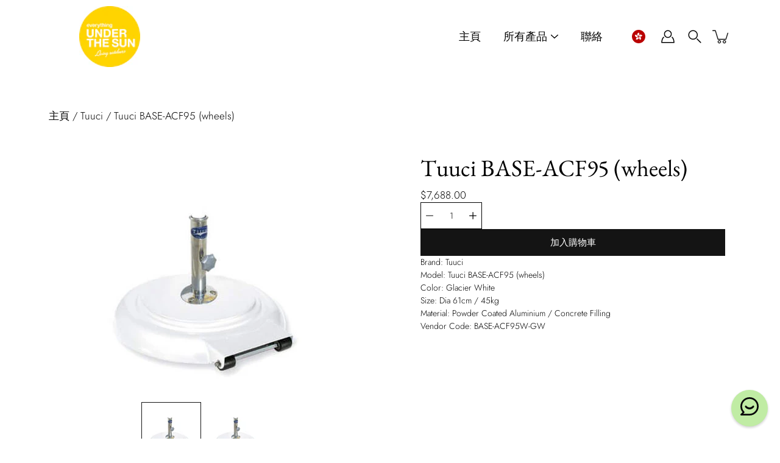

--- FILE ---
content_type: text/html; charset=utf-8
request_url: https://www.euts.furniture/zh/products/base-acf95-wheels-2
body_size: 54876
content:
<!doctype html>
<html class="no-js no-touch" lang="zh-TW">
<head>
<!-- Google tag (gtag.js) -->
<script async src="https://www.googletagmanager.com/gtag/js?id=AW-768381481"></script>
<script>
  window.dataLayer = window.dataLayer || [];
  function gtag(){dataLayer.push(arguments);}
  gtag('js', new Date());

  gtag('config', 'AW-768381481');
</script>  
  <!-- Event snippet for Page View conversion page -->
<script>
  gtag('event', 'conversion', {'send_to': 'AW-768381481/_SpcCLuo8-8YEKmksu4C'});
</script>

 <!-- Google Tag Manager -->
<script>(function(w,d,s,l,i){w[l]=w[l]||[];w[l].push({'gtm.start':
new Date().getTime(),event:'gtm.js'});var f=d.getElementsByTagName(s)[0],
j=d.createElement(s),dl=l!='dataLayer'?'&l='+l:'';j.async=true;j.src=
'https://www.googletagmanager.com/gtm.js?id='+i+dl;f.parentNode.insertBefore(j,f);
})(window,document,'script','dataLayer','GTM-MFDNFFH');</script>
<!-- End Google Tag Manager -->
 
<meta name="robots" content="index">

  <!-- Google tag (gtag.js) -->
<script async src="https://www.googletagmanager.com/gtag/js?id=G-X8P3HM5WJN"></script>
<script>
  window.dataLayer = window.dataLayer || [];
  function gtag(){dataLayer.push(arguments);}
  gtag('js', new Date());

  gtag('config', 'G-X8P3HM5WJN');
</script>

<script type="application/ld+json">
{
  "@context": "https://schema.org",
  "@type": "LocalBusiness",
  "name": "Everything Under The Sun",
  "image": "https://cdn.shopify.com/s/files/1/0395/7578/1539/files/180x_EUTS_logo_100x.jpg?v=1637900577",
  "@id": "",
  "url": "https://www.euts.furniture/",
  "telephone": "(852) 2554 9088",
  "address": {
    "@type": "PostalAddress",
    "streetAddress": "902 Horizon Plaza, 2 Lee Wing Street",
    "addressLocality": "Ap Lei Chau",
    "postalCode": "999077",
    "addressCountry": "HK"
  },
  "geo": {
    "@type": "GeoCoordinates",
    "latitude": 22.2419,
    "longitude": 114.1529
  },
  "openingHoursSpecification": {
    "@type": "OpeningHoursSpecification",
    "dayOfWeek": [
      "Monday",
      "Tuesday",
      "Wednesday",
      "Thursday",
      "Friday"
    ],
    "opens": "09:00",
    "closes": "17:00"
  },
  "sameAs": "https://www.euts.furniture/" 
}
</script>
<script type="application/ld+json">
{
  "@context": "https://schema.org",
  "@type": "Organization",
  "name": "Everything Under The Sun",
  "alternateName": "EUTS",
  "url": "https://www.euts.furniture/",
  "logo": "https://cdn.shopify.com/s/files/1/0395/7578/1539/files/180x_EUTS_logo_100x.jpg?v=1637900577",
  "sameAs": "https://www.euts.furniture/"
}
</script>

  
    <meta charset="utf-8">
  <meta http-equiv='X-UA-Compatible' content='IE=edge'>
  <meta name="viewport" content="width=device-width, height=device-height, initial-scale=1.0, minimum-scale=1.0">
  <link rel="canonical" href="https://www.euts.furniture/zh/products/base-acf95-wheels-2">
  
  <link rel="preload" as="style" href="//www.euts.furniture/cdn/shop/t/25/assets/theme.css?v=22176515793363733931688529811">
  <link rel="preload" as="script" href="//www.euts.furniture/cdn/shop/t/25/assets/lazysizes.min.js?v=111431644619468174291688529811">
  <link rel="preload" as="script" href="//www.euts.furniture/cdn/shop/t/25/assets/theme.js?v=169302922710167835941731292726">
  <link rel="preload" as="script" href="//www.euts.furniture/cdn/shop/t/25/assets/match-height.min.js?v=167817335083169240951688529811">
  <link rel="preload" as="image" href="//www.euts.furniture/cdn/shop/t/25/assets/loading.svg?v=25500050876666789991688529811">

  <link rel="preconnect" href="https://cdn.shopify.com" crossorigin>
  <link rel="preconnect" href="https://fonts.shopify.com" crossorigin>
  <link rel="preconnect" href="https://monorail-edge.shopifysvc.com" crossorigin>

  <title>Tuuci BASE-ACF95 (wheels) &ndash; Everything Under The Sun</title>

  
      
          <meta name="description" content="Brand: TuuciModel: Tuuci BASE-ACF95 (wheels)Color: Glacier WhiteSize: Dia 61cm / 45kgMaterial: Powder Coated Aluminium / Concrete FillingVendor Code: BASE-ACF95W-GW">
      
  
<link rel="shortcut icon" href="//www.euts.furniture/cdn/shop/files/EUTS_fav_icon_dot_living_RGB_32x32.png?v=1680159385" type="image/png"><link rel="preload" as="font" href="//www.euts.furniture/cdn/fonts/jost/jost_n3.a5df7448b5b8c9a76542f085341dff794ff2a59d.woff2" type="font/woff2" crossorigin><link rel="preload" as="font" href="//www.euts.furniture/cdn/fonts/ebgaramond/ebgaramond_n4.f03b4ad40330b0ec2af5bb96f169ce0df8a12bc0.woff2" type="font/woff2" crossorigin><!-- /snippets/social-meta-tags.liquid -->




<meta property="og:site_name" content="Everything Under The Sun">
<meta property="og:url" content="https://www.euts.furniture/zh/products/base-acf95-wheels-2">
<meta property="og:title" content="Tuuci BASE-ACF95 (wheels)">
<meta property="og:type" content="product">
<meta property="og:description" content="Brand: TuuciModel: Tuuci BASE-ACF95 (wheels)Color: Glacier WhiteSize: Dia 61cm / 45kgMaterial: Powder Coated Aluminium / Concrete FillingVendor Code: BASE-ACF95W-GW">

  <meta property="og:price:amount" content="7,688.00">
  <meta property="og:price:currency" content="HKD">

<meta property="og:image" content="http://www.euts.furniture/cdn/shop/files/media_8d5da16a-4437-4ef1-89d0-d6fc2be9171e_1200x1200.jpg?v=1769780611"><meta property="og:image" content="http://www.euts.furniture/cdn/shop/files/media_df32294f-5dff-4152-94c7-9d11fa348b01_1200x1200.jpg?v=1768278863">
<meta property="og:image:secure_url" content="https://www.euts.furniture/cdn/shop/files/media_8d5da16a-4437-4ef1-89d0-d6fc2be9171e_1200x1200.jpg?v=1769780611"><meta property="og:image:secure_url" content="https://www.euts.furniture/cdn/shop/files/media_df32294f-5dff-4152-94c7-9d11fa348b01_1200x1200.jpg?v=1768278863">


<meta name="twitter:card" content="summary_large_image">
<meta name="twitter:title" content="Tuuci BASE-ACF95 (wheels)">
<meta name="twitter:description" content="Brand: TuuciModel: Tuuci BASE-ACF95 (wheels)Color: Glacier WhiteSize: Dia 61cm / 45kgMaterial: Powder Coated Aluminium / Concrete FillingVendor Code: BASE-ACF95W-GW">
<style data-shopify>@font-face {
  font-family: "EB Garamond";
  font-weight: 400;
  font-style: normal;
  font-display: swap;
  src: url("//www.euts.furniture/cdn/fonts/ebgaramond/ebgaramond_n4.f03b4ad40330b0ec2af5bb96f169ce0df8a12bc0.woff2") format("woff2"),
       url("//www.euts.furniture/cdn/fonts/ebgaramond/ebgaramond_n4.73939a8b7fe7c6b6b560b459d64db062f2ba1a29.woff") format("woff");
}

@font-face {
  font-family: Jost;
  font-weight: 300;
  font-style: normal;
  font-display: swap;
  src: url("//www.euts.furniture/cdn/fonts/jost/jost_n3.a5df7448b5b8c9a76542f085341dff794ff2a59d.woff2") format("woff2"),
       url("//www.euts.furniture/cdn/fonts/jost/jost_n3.882941f5a26d0660f7dd135c08afc57fc6939a07.woff") format("woff");
}



  @font-face {
  font-family: "EB Garamond";
  font-weight: 500;
  font-style: normal;
  font-display: swap;
  src: url("//www.euts.furniture/cdn/fonts/ebgaramond/ebgaramond_n5.3e25a5488beb55ca397c46b6a35ec00e32bd7588.woff2") format("woff2"),
       url("//www.euts.furniture/cdn/fonts/ebgaramond/ebgaramond_n5.abced48e0ce998fe3fda80b5d5329505f19714c6.woff") format("woff");
}




  @font-face {
  font-family: Jost;
  font-weight: 400;
  font-style: normal;
  font-display: swap;
  src: url("//www.euts.furniture/cdn/fonts/jost/jost_n4.d47a1b6347ce4a4c9f437608011273009d91f2b7.woff2") format("woff2"),
       url("//www.euts.furniture/cdn/fonts/jost/jost_n4.791c46290e672b3f85c3d1c651ef2efa3819eadd.woff") format("woff");
}



  @font-face {
  font-family: Jost;
  font-weight: 300;
  font-style: italic;
  font-display: swap;
  src: url("//www.euts.furniture/cdn/fonts/jost/jost_i3.8d4e97d98751190bb5824cdb405ec5b0049a74c0.woff2") format("woff2"),
       url("//www.euts.furniture/cdn/fonts/jost/jost_i3.1b7a65a16099fd3de6fdf1255c696902ed952195.woff") format("woff");
}




  @font-face {
  font-family: Jost;
  font-weight: 400;
  font-style: italic;
  font-display: swap;
  src: url("//www.euts.furniture/cdn/fonts/jost/jost_i4.b690098389649750ada222b9763d55796c5283a5.woff2") format("woff2"),
       url("//www.euts.furniture/cdn/fonts/jost/jost_i4.fd766415a47e50b9e391ae7ec04e2ae25e7e28b0.woff") format("woff");
}



:root {
  ---color-background: #ffffff;
  ---color-background-alpha-25: rgba(255, 255, 255, 0.25);
  ---color-background-alpha-35: rgba(255, 255, 255, 0.35);
  ---color-background-alpha-60: rgba(255, 255, 255, 0.6);
  ---color-background-overlay: rgba(255, 255, 255, 0.9);
  ---color-background-table-header: #808080;
  ---color-heading: #000000;
  ---color-text: #000000;
  ---color-text-alpha-5: rgba(0, 0, 0, 0.05);
  ---color-text-alpha-8: rgba(0, 0, 0, 0.08);
  ---color-text-alpha-10: rgba(0, 0, 0, 0.1);
  ---color-text-alpha-25: rgba(0, 0, 0, 0.25);
  ---color-text-alpha-30: rgba(0, 0, 0, 0.3);
  ---color-text-alpha-55: rgba(0, 0, 0, 0.55);
  ---color-text-alpha-60: rgba(0, 0, 0, 0.6);
  ---color-label: rgba(0, 0, 0, 0.8);
  ---color-input-placeholder: rgba(0, 0, 0, 0.5);
  ---color-cart-text: rgba(0, 0, 0, 0.6);
  ---color-border: #000000;
  ---color-border-alpha-8: rgba(0, 0, 0, 0.08);
  ---color-border-dark: #000000;
  ---color-error-text: #d02e2e;
  ---color-error-bg: rgba(208, 46, 46, 0.05);
  ---color-error-border: rgba(208, 46, 46, 0.25);
  ---color-badge-text: #fff;
  ---color-badge-bg: #b02e0c;
  ---color-button-primary-bg: #141414;
  ---color-button-primary-text: #fff;
  ---color-button-primary-border: #141414;
  ---color-button-secondary-bg: #ffffff;
  ---color-button-secondary-text: #000;
  ---color-button-secondary-border: #000;
  ---color-button-alt-bg: transparent;
  ---color-button-alt-text: #141414;
  ---color-button-alt-border: #141414;
  ---color-search-overlay: rgba(51, 51, 51, 0.5);

  ---body-letter-spacing: 0px;
  ---heading-letter-spacing: 0px;

  ---body-font-family: Jost, sans-serif;
  ---heading-font-family: "EB Garamond", serif;

  ---body-font-weight: 300;
  ---heading-font-weight: 400;

  ---body-font-style: normal;
  ---heading-font-style: normal;

  ---body-font-weight-medium: 400;
  ---body-font-weight-bold: 400;

  ---heading-font-weight-bold: 500;

  ---font-adjust-body: 1.0;
  ---font-adjust-heading: 1.2;--rating-font-size: calc(var(---font-adjust-body) * 1.1);
  --rating-letter-spacing: 0.15;

  ---image-size: contain;
  ---image-aspect-ratio: 1;
  ---image-aspect-ratio-padding: 100%;

  --icon-loading: url( "//www.euts.furniture/cdn/shop/t/25/assets/loading.svg?v=25500050876666789991688529811" );
  --icon-zoom-in: url( "//www.euts.furniture/cdn/shop/t/25/assets/icon-zoom-in.svg?v=66463440030260818311688529811" );
  --icon-zoom-out: url( "//www.euts.furniture/cdn/shop/t/25/assets/icon-zoom-out.svg?v=19447117299412374421688529811" );

  --header-height: 120px;
  --header-initial-height: 120px;
  --scrollbar-width: 0px;
  --collection-featured-block-height: none;

  
  --color-placeholder-bg: #ABA9A9;
  --color-placeholder-fill: rgba(246, 247, 255, 0.3);

  --swatch-size: 22px;

  
  --overlay-color: #000;
  --overlay-opacity: 0;

  
  --gutter: 10px;
}</style><link href="//www.euts.furniture/cdn/shop/t/25/assets/theme.css?v=22176515793363733931688529811" rel="stylesheet" type="text/css" media="all" /><link href="//www.euts.furniture/cdn/shop/t/25/assets/custom-theme.scss?v=17051808870575794501689050084" rel="stylesheet" type="text/css" media="all" /><script src="https://cdnjs.cloudflare.com/ajax/libs/jquery/3.6.0/jquery.min.js" integrity="sha512-894YE6QWD5I59HgZOGReFYm4dnWc1Qt5NtvYSaNcOP+u1T9qYdvdihz0PPSiiqn/+/3e7Jo4EaG7TubfWGUrMQ==" crossorigin="anonymous" referrerpolicy="no-referrer"></script>
  <script type="text/javascript">
    if (window.MSInputMethodContext && document.documentMode) {
      var scripts = document.getElementsByTagName('script')[0];
      var polyfill = document.createElement("script");
      polyfill.defer = true;
      polyfill.src = "//www.euts.furniture/cdn/shop/t/25/assets/ie11.js?v=144489047535103983231688529811";

      scripts.parentNode.insertBefore(polyfill, scripts);
    } else {
      document.documentElement.className = document.documentElement.className.replace('no-js', 'js');
    }

    
    

    let root = '/zh';
    if (root[root.length - 1] !== '/') {
      root = `${root}/`;
    }

    window.theme = {
      info: {
        name: 'Modular'
      },
      version: '3.1.0',
      routes: {
        root_url: root,
        search_url: "\/zh\/search",
        cart_url: "\/zh\/cart",
        product_recommendations_url: "\/zh\/recommendations\/products"
      },
      assets: {
        photoswipe: '//www.euts.furniture/cdn/shop/t/25/assets/photoswipe.js?v=130085143056322247361688529811',
        smoothscroll: '//www.euts.furniture/cdn/shop/t/25/assets/smoothscroll.js?v=37906625415260927261688529811',
        no_image: "//www.euts.furniture/cdn/shopifycloud/storefront/assets/no-image-2048-a2addb12_1024x.gif",
        blank: "\/\/www.euts.furniture\/cdn\/shop\/t\/25\/assets\/blank_1x1.gif?v=50849316544257392421688529811",
        swatches: '//www.euts.furniture/cdn/shop/t/25/assets/swatches.json?v=172658934861740646241746596996',
        base: "//www.euts.furniture/cdn/shop/t/25/assets/",
        image: '//www.euts.furniture/cdn/shop/t/25/assets/image.png?v=4792',
      },
      translations: {
        add_to_cart: "Add to Cart",
        form_submit: "Add to Cart",
        form_submit_error: "哇！",
        on_sale: "Sale",
        pre_order: "Pre-order",
        sold_out: "已售完",
        unavailable: "Unavailable",
        from: "From",
        no_results: "沒有任何結果",
        color: ["Color"," Colour"," Canopy Color"],
      },
      icons: {
        arrow: '<svg aria-hidden="true" focusable="false" role="presentation" class="icon icon-arrow" viewBox="0 0 1024 1024"><path d="M926.553 256.428c25.96-23.409 62.316-19.611 83.605 7.033 20.439 25.582 18.251 61.132-6.623 83.562l-467.01 421.128c-22.547 20.331-56.39 19.789-78.311-1.237L19.143 345.786c-24.181-23.193-25.331-58.79-4.144-83.721 22.077-25.978 58.543-28.612 83.785-4.402l400.458 384.094 427.311-385.33z"/></svg>',
        arrowSlider: '<svg aria-hidden="true" focusable="false" role="presentation" class="icon icon-submit" viewBox="0 0 1024 1024"><path d="M1023.998 511.724v-6.44a4.818 4.818 0 00-1.605-3.215l-.005-.005c0-1.61-1.61-1.61-1.61-3.22s-1.61-1.61-1.61-3.22c-.89 0-1.61-.72-1.61-1.61L652.074 115.649c-6.058-5.789-14.286-9.354-23.346-9.354s-17.288 3.564-23.358 9.366l.013-.013c-6.101 5.61-9.909 13.631-9.909 22.541s3.81 16.931 9.888 22.52l.022.02 307.522 318.793H32.201C14.416 479.522 0 493.939 0 511.723s14.417 32.201 32.201 32.201h887.145L605.384 862.717a32.062 32.062 0 00-8.429 21.72c0 9.19 3.851 17.481 10.025 23.347l.014.013c5.61 6.101 13.631 9.909 22.541 9.909s16.931-3.81 22.52-9.888l.02-.022 363.874-370.315c0-1.61 0-1.61 1.61-3.22.89 0 1.61-.72 1.61-1.61 0-1.61 1.61-1.61 1.61-3.22h1.61v-3.22a4.81 4.81 0 001.608-3.203l.002-.017v-11.27z"/></svg>',
        arrowNavSlider: 'M0.0776563715,49.6974826 L0.0776563715,50.3266624 C0.0882978908,50.4524827 0.146435015,50.5626537 0.234305795,50.6407437 C0.234697028,50.7982538 0.39181593,50.7982538 0.39181593,50.9556075 C0.39181593,51.1129611 0.548934833,51.1127264 0.548934833,51.27008 C0.636101395,51.27008 0.706053735,51.3405018 0.706053735,51.4271989 L36.3981789,88.377449 C36.9898787,88.9427015 37.7935482,89.2908983 38.6778897,89.2908983 C39.5622313,89.2908983 40.3661354,88.9429363 40.9590089,88.3761189 C41.5534473,87.8297238 41.9253528,87.0464767 41.9253528,86.1759065 C41.9253528,85.3053363 41.5534473,84.5227934 40.9597131,83.9766331 L10.297036,52.0652206 L96.9330092,52.8421298 C98.6696895,52.8421298 100.077578,51.4342411 100.077578,49.6975608 C100.077578,47.9608805 98.6696895,46.5529919 96.9330092,46.5529919 L10.297036,46.5529919 L40.9578352,15.4206794 C41.4680804,14.8636428 41.7811445,14.1180323 41.7811445,13.299496 C41.7811445,12.4018526 41.4053267,11.5926276 40.8022812,11.0197852 C40.2533823,10.422843 39.4701352,10.0509375 38.599565,10.0509375 C37.7289948,10.0509375 36.9464519,10.422843 36.4002916,11.0165771 L36.3981007,11.018768 L0.863172638,47.1829542 C0.863172638,47.3400731 0.863172638,47.3400731 0.706053735,47.4974267 C0.618887173,47.4974267 0.548934833,47.5678485 0.548934833,47.6545456 C0.548934833,47.8116645 0.39181593,47.8116645 0.39181593,47.9690181 L0.234697028,47.9690181 L0.234697028,48.2834907 C0.146356768,48.3619719 0.0882196443,48.4723777 0.077578125,48.5964766 L0.077578125,49.6984215 L0.0776563715,49.6974826 Z',
        arrowLong: '<svg aria-hidden="true" focusable="false" role="presentation" class="icon icon-arrow-long" viewBox="0 0 1024 1024"><path d="M525.379 1020.065l114.69-110.279c7.645-7.353 7.645-18.379 0-25.732s-19.113-7.353-26.762 0l-82.194 77.195V18.379C531.113 7.35 523.468 0 512 0s-19.113 7.353-19.113 18.379v942.87l-82.194-79.033c-7.645-7.353-19.113-7.353-26.762 0-3.823 3.676-5.734 9.191-5.734 12.868s1.911 9.191 5.734 12.868l114.69 110.279c7.645 7.353 19.113 7.353 26.762 1.838z"/></svg>',
        check: '<svg aria-hidden="true" focusable="false" role="presentation" class="icon icon-check" viewBox="0 0 1317 1024"><path d="M1277.067 47.359c-42.785-42.731-112.096-42.731-154.88 0L424.495 745.781l-232.32-233.782c-43.178-40.234-110.463-39.047-152.195 2.685s-42.919 109.017-2.685 152.195L347.056 976.64c42.785 42.731 112.096 42.731 154.88 0l775.132-774.401c42.731-42.785 42.731-112.096 0-154.88z"/></svg>',
        close: '<svg aria-hidden="true" focusable="false" role="presentation" class="icon icon-close" viewBox="0 0 1024 1024"><path d="M446.174 512L13.632 79.458c-18.177-18.177-18.177-47.649 0-65.826s47.649-18.177 65.826 0L512 446.174 944.542 13.632c18.177-18.177 47.649-18.177 65.826 0s18.177 47.649 0 65.826L577.826 512l432.542 432.542c18.177 18.177 18.177 47.649 0 65.826s-47.649 18.177-65.826 0L512 577.826 79.458 1010.368c-18.177 18.177-47.649 18.177-65.826 0s-18.177-47.649 0-65.826L446.174 512z"/></svg>',
        plus: '<svg aria-hidden="true" focusable="false" role="presentation" class="icon icon-plus" viewBox="0 0 1024 1024"><path d="M465.066 465.067l.001-411.166c-.005-.407-.005-.407-.006-.805 0-29.324 23.796-53.095 53.149-53.095s53.149 23.771 53.149 53.095c-.001.365-.001.365-.004.524l-.009 411.446 398.754.001c.407-.005.407-.005.805-.006 29.324 0 53.095 23.796 53.095 53.149s-23.771 53.149-53.095 53.149c-.365-.001-.365-.001-.524-.004l-399.037-.009-.009 396.75a53.99 53.99 0 01.071 2.762c0 29.35-23.817 53.142-53.197 53.142-28.299 0-51.612-22.132-53.124-50.361l-.044-.832.583-.382-.586.017c-.02-.795-.02-.795-.024-1.59.011-1.42.011-1.42.05-1.933l.001-397.576-409.162-.009c-1.378.059-1.378.059-2.762.071-29.35 0-53.142-23.817-53.142-53.197 0-28.299 22.132-51.612 50.361-53.124l.832-.044.382.583-.017-.586c.795-.02.795-.02 1.59-.024 1.42.011 1.42.011 1.933.05l409.986.001z"/></svg>',
        minus: '<svg aria-hidden="true" focusable="false" role="presentation" class="icon icon-minus" viewBox="0 0 1024 1024"><path d="M51.573 459.468l-.017-.585c.795-.02.795-.02 1.59-.024 1.42.011 1.42.011 1.933.05l915.021.002c.407-.005.407-.005.805-.006 29.324 0 53.095 23.771 53.095 53.095s-23.771 53.095-53.095 53.095c-.365-.001-.365-.001-.524-.004l-914.477-.021c-1.378.059-1.378.059-2.762.071C23.792 565.141 0 541.348 0 511.999c0-28.271 22.132-51.558 50.361-53.069l.832-.044.382.582z"/></svg>',
      },
      settings: {
        enableAcceptTerms: true,
        enableAjaxCart: true,
        enablePaymentButton: true,
        enableVideoLooping: true,
        showQuickView: true,
        showQuantity: false,
        imageBackgroundSize: "contain",
        productBadgeStyle: "circle",
        searchType: "product",
        hoverImage: true,
      }
    };
    window.moneyFormat = "${{amount}}";
    window.slate = window.slate || {};
    window.lazySizesConfig = window.lazySizesConfig || {};
    window.lazySizesConfig.preloadAfterLoad = true;
  </script>

  <!-- Theme Javascript ============================================================== -->
  <script src="//www.euts.furniture/cdn/shop/t/25/assets/lazysizes.min.js?v=111431644619468174291688529811" async></script>
  <script src="//www.euts.furniture/cdn/shop/t/25/assets/vendor.js?v=176007356624558716481688529811" defer></script>
  <script src="//www.euts.furniture/cdn/shop/t/25/assets/theme.dev.js?v=24937022183992094001688535922" defer></script><script src="//www.euts.furniture/cdn/shop/t/25/assets/custom-theme.js?v=40260887192386497181731292978" defer></script><!-- Shopify app scripts =========================================================== -->
  <script>window.performance && window.performance.mark && window.performance.mark('shopify.content_for_header.start');</script><meta id="shopify-digital-wallet" name="shopify-digital-wallet" content="/39575781539/digital_wallets/dialog">
<meta name="shopify-checkout-api-token" content="b426981ed908815536b397bd8b64983a">
<link rel="alternate" hreflang="x-default" href="https://www.euts.furniture/products/base-acf95-wheels-2">
<link rel="alternate" hreflang="en" href="https://www.euts.furniture/products/base-acf95-wheels-2">
<link rel="alternate" hreflang="zh-Hant" href="https://www.euts.furniture/zh/products/base-acf95-wheels-2">
<link rel="alternate" hreflang="zh-Hant-HK" href="https://www.euts.furniture/zh/products/base-acf95-wheels-2">
<link rel="alternate" type="application/json+oembed" href="https://www.euts.furniture/zh/products/base-acf95-wheels-2.oembed">
<script async="async" src="/checkouts/internal/preloads.js?locale=zh-HK"></script>
<link rel="preconnect" href="https://shop.app" crossorigin="anonymous">
<script async="async" src="https://shop.app/checkouts/internal/preloads.js?locale=zh-HK&shop_id=39575781539" crossorigin="anonymous"></script>
<script id="shopify-features" type="application/json">{"accessToken":"b426981ed908815536b397bd8b64983a","betas":["rich-media-storefront-analytics"],"domain":"www.euts.furniture","predictiveSearch":true,"shopId":39575781539,"locale":"zh-tw"}</script>
<script>var Shopify = Shopify || {};
Shopify.shop = "eutshk.myshopify.com";
Shopify.locale = "zh-TW";
Shopify.currency = {"active":"HKD","rate":"1.0"};
Shopify.country = "HK";
Shopify.theme = {"name":"EUTS | Live | with New Badges","id":136937865454,"schema_name":"Modular","schema_version":"3.1.0","theme_store_id":null,"role":"main"};
Shopify.theme.handle = "null";
Shopify.theme.style = {"id":null,"handle":null};
Shopify.cdnHost = "www.euts.furniture/cdn";
Shopify.routes = Shopify.routes || {};
Shopify.routes.root = "/zh/";</script>
<script type="module">!function(o){(o.Shopify=o.Shopify||{}).modules=!0}(window);</script>
<script>!function(o){function n(){var o=[];function n(){o.push(Array.prototype.slice.apply(arguments))}return n.q=o,n}var t=o.Shopify=o.Shopify||{};t.loadFeatures=n(),t.autoloadFeatures=n()}(window);</script>
<script>
  window.ShopifyPay = window.ShopifyPay || {};
  window.ShopifyPay.apiHost = "shop.app\/pay";
  window.ShopifyPay.redirectState = null;
</script>
<script id="shop-js-analytics" type="application/json">{"pageType":"product"}</script>
<script defer="defer" async type="module" src="//www.euts.furniture/cdn/shopifycloud/shop-js/modules/v2/client.init-shop-cart-sync_H0-PjXO2.zh-TW.esm.js"></script>
<script defer="defer" async type="module" src="//www.euts.furniture/cdn/shopifycloud/shop-js/modules/v2/chunk.common_CTtkbY-h.esm.js"></script>
<script defer="defer" async type="module" src="//www.euts.furniture/cdn/shopifycloud/shop-js/modules/v2/chunk.modal_ieFR285J.esm.js"></script>
<script type="module">
  await import("//www.euts.furniture/cdn/shopifycloud/shop-js/modules/v2/client.init-shop-cart-sync_H0-PjXO2.zh-TW.esm.js");
await import("//www.euts.furniture/cdn/shopifycloud/shop-js/modules/v2/chunk.common_CTtkbY-h.esm.js");
await import("//www.euts.furniture/cdn/shopifycloud/shop-js/modules/v2/chunk.modal_ieFR285J.esm.js");

  window.Shopify.SignInWithShop?.initShopCartSync?.({"fedCMEnabled":true,"windoidEnabled":true});

</script>
<script>
  window.Shopify = window.Shopify || {};
  if (!window.Shopify.featureAssets) window.Shopify.featureAssets = {};
  window.Shopify.featureAssets['shop-js'] = {"shop-cart-sync":["modules/v2/client.shop-cart-sync_CQS3-CRM.zh-TW.esm.js","modules/v2/chunk.common_CTtkbY-h.esm.js","modules/v2/chunk.modal_ieFR285J.esm.js"],"init-fed-cm":["modules/v2/client.init-fed-cm_CKClE-En.zh-TW.esm.js","modules/v2/chunk.common_CTtkbY-h.esm.js","modules/v2/chunk.modal_ieFR285J.esm.js"],"init-shop-email-lookup-coordinator":["modules/v2/client.init-shop-email-lookup-coordinator_lXV8OP9i.zh-TW.esm.js","modules/v2/chunk.common_CTtkbY-h.esm.js","modules/v2/chunk.modal_ieFR285J.esm.js"],"init-windoid":["modules/v2/client.init-windoid_CycM6BwQ.zh-TW.esm.js","modules/v2/chunk.common_CTtkbY-h.esm.js","modules/v2/chunk.modal_ieFR285J.esm.js"],"shop-button":["modules/v2/client.shop-button_CE1eKfDU.zh-TW.esm.js","modules/v2/chunk.common_CTtkbY-h.esm.js","modules/v2/chunk.modal_ieFR285J.esm.js"],"shop-cash-offers":["modules/v2/client.shop-cash-offers_BwJyljcc.zh-TW.esm.js","modules/v2/chunk.common_CTtkbY-h.esm.js","modules/v2/chunk.modal_ieFR285J.esm.js"],"shop-toast-manager":["modules/v2/client.shop-toast-manager_CspORpWK.zh-TW.esm.js","modules/v2/chunk.common_CTtkbY-h.esm.js","modules/v2/chunk.modal_ieFR285J.esm.js"],"init-shop-cart-sync":["modules/v2/client.init-shop-cart-sync_H0-PjXO2.zh-TW.esm.js","modules/v2/chunk.common_CTtkbY-h.esm.js","modules/v2/chunk.modal_ieFR285J.esm.js"],"init-customer-accounts-sign-up":["modules/v2/client.init-customer-accounts-sign-up_xybWyFUt.zh-TW.esm.js","modules/v2/client.shop-login-button_D0Lcl9lp.zh-TW.esm.js","modules/v2/chunk.common_CTtkbY-h.esm.js","modules/v2/chunk.modal_ieFR285J.esm.js"],"pay-button":["modules/v2/client.pay-button_Cpn-4sKK.zh-TW.esm.js","modules/v2/chunk.common_CTtkbY-h.esm.js","modules/v2/chunk.modal_ieFR285J.esm.js"],"init-customer-accounts":["modules/v2/client.init-customer-accounts_01h97Y5z.zh-TW.esm.js","modules/v2/client.shop-login-button_D0Lcl9lp.zh-TW.esm.js","modules/v2/chunk.common_CTtkbY-h.esm.js","modules/v2/chunk.modal_ieFR285J.esm.js"],"avatar":["modules/v2/client.avatar_BTnouDA3.zh-TW.esm.js"],"init-shop-for-new-customer-accounts":["modules/v2/client.init-shop-for-new-customer-accounts_Dgan8bog.zh-TW.esm.js","modules/v2/client.shop-login-button_D0Lcl9lp.zh-TW.esm.js","modules/v2/chunk.common_CTtkbY-h.esm.js","modules/v2/chunk.modal_ieFR285J.esm.js"],"shop-follow-button":["modules/v2/client.shop-follow-button_CZYWtV6Y.zh-TW.esm.js","modules/v2/chunk.common_CTtkbY-h.esm.js","modules/v2/chunk.modal_ieFR285J.esm.js"],"checkout-modal":["modules/v2/client.checkout-modal_JfA8_TMV.zh-TW.esm.js","modules/v2/chunk.common_CTtkbY-h.esm.js","modules/v2/chunk.modal_ieFR285J.esm.js"],"shop-login-button":["modules/v2/client.shop-login-button_D0Lcl9lp.zh-TW.esm.js","modules/v2/chunk.common_CTtkbY-h.esm.js","modules/v2/chunk.modal_ieFR285J.esm.js"],"lead-capture":["modules/v2/client.lead-capture_DQ9WsM14.zh-TW.esm.js","modules/v2/chunk.common_CTtkbY-h.esm.js","modules/v2/chunk.modal_ieFR285J.esm.js"],"shop-login":["modules/v2/client.shop-login_BfOQ5Xps.zh-TW.esm.js","modules/v2/chunk.common_CTtkbY-h.esm.js","modules/v2/chunk.modal_ieFR285J.esm.js"],"payment-terms":["modules/v2/client.payment-terms_DgnEF2_D.zh-TW.esm.js","modules/v2/chunk.common_CTtkbY-h.esm.js","modules/v2/chunk.modal_ieFR285J.esm.js"]};
</script>
<script>(function() {
  var isLoaded = false;
  function asyncLoad() {
    if (isLoaded) return;
    isLoaded = true;
    var urls = ["https:\/\/chimpstatic.com\/mcjs-connected\/js\/users\/0cb28bbfce2c78294bebb0bb5\/9bcdd8e6a42771545a82a3716.js?shop=eutshk.myshopify.com","https:\/\/cdn-app.cart-bot.net\/public\/js\/append.js?shop=eutshk.myshopify.com"];
    for (var i = 0; i < urls.length; i++) {
      var s = document.createElement('script');
      s.type = 'text/javascript';
      s.async = true;
      s.src = urls[i];
      var x = document.getElementsByTagName('script')[0];
      x.parentNode.insertBefore(s, x);
    }
  };
  if(window.attachEvent) {
    window.attachEvent('onload', asyncLoad);
  } else {
    window.addEventListener('load', asyncLoad, false);
  }
})();</script>
<script id="__st">var __st={"a":39575781539,"offset":28800,"reqid":"59c9ef31-7b50-4b9f-ad7c-752173de41a8-1769904727","pageurl":"www.euts.furniture\/zh\/products\/base-acf95-wheels-2","u":"87a369189486","p":"product","rtyp":"product","rid":7297841201315};</script>
<script>window.ShopifyPaypalV4VisibilityTracking = true;</script>
<script id="captcha-bootstrap">!function(){'use strict';const t='contact',e='account',n='new_comment',o=[[t,t],['blogs',n],['comments',n],[t,'customer']],c=[[e,'customer_login'],[e,'guest_login'],[e,'recover_customer_password'],[e,'create_customer']],r=t=>t.map((([t,e])=>`form[action*='/${t}']:not([data-nocaptcha='true']) input[name='form_type'][value='${e}']`)).join(','),a=t=>()=>t?[...document.querySelectorAll(t)].map((t=>t.form)):[];function s(){const t=[...o],e=r(t);return a(e)}const i='password',u='form_key',d=['recaptcha-v3-token','g-recaptcha-response','h-captcha-response',i],f=()=>{try{return window.sessionStorage}catch{return}},m='__shopify_v',_=t=>t.elements[u];function p(t,e,n=!1){try{const o=window.sessionStorage,c=JSON.parse(o.getItem(e)),{data:r}=function(t){const{data:e,action:n}=t;return t[m]||n?{data:e,action:n}:{data:t,action:n}}(c);for(const[e,n]of Object.entries(r))t.elements[e]&&(t.elements[e].value=n);n&&o.removeItem(e)}catch(o){console.error('form repopulation failed',{error:o})}}const l='form_type',E='cptcha';function T(t){t.dataset[E]=!0}const w=window,h=w.document,L='Shopify',v='ce_forms',y='captcha';let A=!1;((t,e)=>{const n=(g='f06e6c50-85a8-45c8-87d0-21a2b65856fe',I='https://cdn.shopify.com/shopifycloud/storefront-forms-hcaptcha/ce_storefront_forms_captcha_hcaptcha.v1.5.2.iife.js',D={infoText:'已受到 hCaptcha 保護',privacyText:'隱私',termsText:'條款'},(t,e,n)=>{const o=w[L][v],c=o.bindForm;if(c)return c(t,g,e,D).then(n);var r;o.q.push([[t,g,e,D],n]),r=I,A||(h.body.append(Object.assign(h.createElement('script'),{id:'captcha-provider',async:!0,src:r})),A=!0)});var g,I,D;w[L]=w[L]||{},w[L][v]=w[L][v]||{},w[L][v].q=[],w[L][y]=w[L][y]||{},w[L][y].protect=function(t,e){n(t,void 0,e),T(t)},Object.freeze(w[L][y]),function(t,e,n,w,h,L){const[v,y,A,g]=function(t,e,n){const i=e?o:[],u=t?c:[],d=[...i,...u],f=r(d),m=r(i),_=r(d.filter((([t,e])=>n.includes(e))));return[a(f),a(m),a(_),s()]}(w,h,L),I=t=>{const e=t.target;return e instanceof HTMLFormElement?e:e&&e.form},D=t=>v().includes(t);t.addEventListener('submit',(t=>{const e=I(t);if(!e)return;const n=D(e)&&!e.dataset.hcaptchaBound&&!e.dataset.recaptchaBound,o=_(e),c=g().includes(e)&&(!o||!o.value);(n||c)&&t.preventDefault(),c&&!n&&(function(t){try{if(!f())return;!function(t){const e=f();if(!e)return;const n=_(t);if(!n)return;const o=n.value;o&&e.removeItem(o)}(t);const e=Array.from(Array(32),(()=>Math.random().toString(36)[2])).join('');!function(t,e){_(t)||t.append(Object.assign(document.createElement('input'),{type:'hidden',name:u})),t.elements[u].value=e}(t,e),function(t,e){const n=f();if(!n)return;const o=[...t.querySelectorAll(`input[type='${i}']`)].map((({name:t})=>t)),c=[...d,...o],r={};for(const[a,s]of new FormData(t).entries())c.includes(a)||(r[a]=s);n.setItem(e,JSON.stringify({[m]:1,action:t.action,data:r}))}(t,e)}catch(e){console.error('failed to persist form',e)}}(e),e.submit())}));const S=(t,e)=>{t&&!t.dataset[E]&&(n(t,e.some((e=>e===t))),T(t))};for(const o of['focusin','change'])t.addEventListener(o,(t=>{const e=I(t);D(e)&&S(e,y())}));const B=e.get('form_key'),M=e.get(l),P=B&&M;t.addEventListener('DOMContentLoaded',(()=>{const t=y();if(P)for(const e of t)e.elements[l].value===M&&p(e,B);[...new Set([...A(),...v().filter((t=>'true'===t.dataset.shopifyCaptcha))])].forEach((e=>S(e,t)))}))}(h,new URLSearchParams(w.location.search),n,t,e,['guest_login'])})(!0,!0)}();</script>
<script integrity="sha256-4kQ18oKyAcykRKYeNunJcIwy7WH5gtpwJnB7kiuLZ1E=" data-source-attribution="shopify.loadfeatures" defer="defer" src="//www.euts.furniture/cdn/shopifycloud/storefront/assets/storefront/load_feature-a0a9edcb.js" crossorigin="anonymous"></script>
<script crossorigin="anonymous" defer="defer" src="//www.euts.furniture/cdn/shopifycloud/storefront/assets/shopify_pay/storefront-65b4c6d7.js?v=20250812"></script>
<script data-source-attribution="shopify.dynamic_checkout.dynamic.init">var Shopify=Shopify||{};Shopify.PaymentButton=Shopify.PaymentButton||{isStorefrontPortableWallets:!0,init:function(){window.Shopify.PaymentButton.init=function(){};var t=document.createElement("script");t.src="https://www.euts.furniture/cdn/shopifycloud/portable-wallets/latest/portable-wallets.zh-tw.js",t.type="module",document.head.appendChild(t)}};
</script>
<script data-source-attribution="shopify.dynamic_checkout.buyer_consent">
  function portableWalletsHideBuyerConsent(e){var t=document.getElementById("shopify-buyer-consent"),n=document.getElementById("shopify-subscription-policy-button");t&&n&&(t.classList.add("hidden"),t.setAttribute("aria-hidden","true"),n.removeEventListener("click",e))}function portableWalletsShowBuyerConsent(e){var t=document.getElementById("shopify-buyer-consent"),n=document.getElementById("shopify-subscription-policy-button");t&&n&&(t.classList.remove("hidden"),t.removeAttribute("aria-hidden"),n.addEventListener("click",e))}window.Shopify?.PaymentButton&&(window.Shopify.PaymentButton.hideBuyerConsent=portableWalletsHideBuyerConsent,window.Shopify.PaymentButton.showBuyerConsent=portableWalletsShowBuyerConsent);
</script>
<script data-source-attribution="shopify.dynamic_checkout.cart.bootstrap">document.addEventListener("DOMContentLoaded",(function(){function t(){return document.querySelector("shopify-accelerated-checkout-cart, shopify-accelerated-checkout")}if(t())Shopify.PaymentButton.init();else{new MutationObserver((function(e,n){t()&&(Shopify.PaymentButton.init(),n.disconnect())})).observe(document.body,{childList:!0,subtree:!0})}}));
</script>
<link id="shopify-accelerated-checkout-styles" rel="stylesheet" media="screen" href="https://www.euts.furniture/cdn/shopifycloud/portable-wallets/latest/accelerated-checkout-backwards-compat.css" crossorigin="anonymous">
<style id="shopify-accelerated-checkout-cart">
        #shopify-buyer-consent {
  margin-top: 1em;
  display: inline-block;
  width: 100%;
}

#shopify-buyer-consent.hidden {
  display: none;
}

#shopify-subscription-policy-button {
  background: none;
  border: none;
  padding: 0;
  text-decoration: underline;
  font-size: inherit;
  cursor: pointer;
}

#shopify-subscription-policy-button::before {
  box-shadow: none;
}

      </style>

<script>window.performance && window.performance.mark && window.performance.mark('shopify.content_for_header.end');</script>

  <meta name="p:domain_verify" content="5d2bf817f6fa7efc5f824c848a0c294f"/>
  
  <meta name="google-site-verification" content="aZw1Qa9z_Kz0gtbw9TVO0HvpQKuvqrU31NhFIQndGeE" />
  <meta name="msvalidate.01" content="C4AFFFF35D9A2CEAA40E63C938FF9AD3" />
  
  <link href="https://monorail-edge.shopifysvc.com" rel="dns-prefetch">
<script>(function(){if ("sendBeacon" in navigator && "performance" in window) {try {var session_token_from_headers = performance.getEntriesByType('navigation')[0].serverTiming.find(x => x.name == '_s').description;} catch {var session_token_from_headers = undefined;}var session_cookie_matches = document.cookie.match(/_shopify_s=([^;]*)/);var session_token_from_cookie = session_cookie_matches && session_cookie_matches.length === 2 ? session_cookie_matches[1] : "";var session_token = session_token_from_headers || session_token_from_cookie || "";function handle_abandonment_event(e) {var entries = performance.getEntries().filter(function(entry) {return /monorail-edge.shopifysvc.com/.test(entry.name);});if (!window.abandonment_tracked && entries.length === 0) {window.abandonment_tracked = true;var currentMs = Date.now();var navigation_start = performance.timing.navigationStart;var payload = {shop_id: 39575781539,url: window.location.href,navigation_start,duration: currentMs - navigation_start,session_token,page_type: "product"};window.navigator.sendBeacon("https://monorail-edge.shopifysvc.com/v1/produce", JSON.stringify({schema_id: "online_store_buyer_site_abandonment/1.1",payload: payload,metadata: {event_created_at_ms: currentMs,event_sent_at_ms: currentMs}}));}}window.addEventListener('pagehide', handle_abandonment_event);}}());</script>
<script id="web-pixels-manager-setup">(function e(e,d,r,n,o){if(void 0===o&&(o={}),!Boolean(null===(a=null===(i=window.Shopify)||void 0===i?void 0:i.analytics)||void 0===a?void 0:a.replayQueue)){var i,a;window.Shopify=window.Shopify||{};var t=window.Shopify;t.analytics=t.analytics||{};var s=t.analytics;s.replayQueue=[],s.publish=function(e,d,r){return s.replayQueue.push([e,d,r]),!0};try{self.performance.mark("wpm:start")}catch(e){}var l=function(){var e={modern:/Edge?\/(1{2}[4-9]|1[2-9]\d|[2-9]\d{2}|\d{4,})\.\d+(\.\d+|)|Firefox\/(1{2}[4-9]|1[2-9]\d|[2-9]\d{2}|\d{4,})\.\d+(\.\d+|)|Chrom(ium|e)\/(9{2}|\d{3,})\.\d+(\.\d+|)|(Maci|X1{2}).+ Version\/(15\.\d+|(1[6-9]|[2-9]\d|\d{3,})\.\d+)([,.]\d+|)( \(\w+\)|)( Mobile\/\w+|) Safari\/|Chrome.+OPR\/(9{2}|\d{3,})\.\d+\.\d+|(CPU[ +]OS|iPhone[ +]OS|CPU[ +]iPhone|CPU IPhone OS|CPU iPad OS)[ +]+(15[._]\d+|(1[6-9]|[2-9]\d|\d{3,})[._]\d+)([._]\d+|)|Android:?[ /-](13[3-9]|1[4-9]\d|[2-9]\d{2}|\d{4,})(\.\d+|)(\.\d+|)|Android.+Firefox\/(13[5-9]|1[4-9]\d|[2-9]\d{2}|\d{4,})\.\d+(\.\d+|)|Android.+Chrom(ium|e)\/(13[3-9]|1[4-9]\d|[2-9]\d{2}|\d{4,})\.\d+(\.\d+|)|SamsungBrowser\/([2-9]\d|\d{3,})\.\d+/,legacy:/Edge?\/(1[6-9]|[2-9]\d|\d{3,})\.\d+(\.\d+|)|Firefox\/(5[4-9]|[6-9]\d|\d{3,})\.\d+(\.\d+|)|Chrom(ium|e)\/(5[1-9]|[6-9]\d|\d{3,})\.\d+(\.\d+|)([\d.]+$|.*Safari\/(?![\d.]+ Edge\/[\d.]+$))|(Maci|X1{2}).+ Version\/(10\.\d+|(1[1-9]|[2-9]\d|\d{3,})\.\d+)([,.]\d+|)( \(\w+\)|)( Mobile\/\w+|) Safari\/|Chrome.+OPR\/(3[89]|[4-9]\d|\d{3,})\.\d+\.\d+|(CPU[ +]OS|iPhone[ +]OS|CPU[ +]iPhone|CPU IPhone OS|CPU iPad OS)[ +]+(10[._]\d+|(1[1-9]|[2-9]\d|\d{3,})[._]\d+)([._]\d+|)|Android:?[ /-](13[3-9]|1[4-9]\d|[2-9]\d{2}|\d{4,})(\.\d+|)(\.\d+|)|Mobile Safari.+OPR\/([89]\d|\d{3,})\.\d+\.\d+|Android.+Firefox\/(13[5-9]|1[4-9]\d|[2-9]\d{2}|\d{4,})\.\d+(\.\d+|)|Android.+Chrom(ium|e)\/(13[3-9]|1[4-9]\d|[2-9]\d{2}|\d{4,})\.\d+(\.\d+|)|Android.+(UC? ?Browser|UCWEB|U3)[ /]?(15\.([5-9]|\d{2,})|(1[6-9]|[2-9]\d|\d{3,})\.\d+)\.\d+|SamsungBrowser\/(5\.\d+|([6-9]|\d{2,})\.\d+)|Android.+MQ{2}Browser\/(14(\.(9|\d{2,})|)|(1[5-9]|[2-9]\d|\d{3,})(\.\d+|))(\.\d+|)|K[Aa][Ii]OS\/(3\.\d+|([4-9]|\d{2,})\.\d+)(\.\d+|)/},d=e.modern,r=e.legacy,n=navigator.userAgent;return n.match(d)?"modern":n.match(r)?"legacy":"unknown"}(),u="modern"===l?"modern":"legacy",c=(null!=n?n:{modern:"",legacy:""})[u],f=function(e){return[e.baseUrl,"/wpm","/b",e.hashVersion,"modern"===e.buildTarget?"m":"l",".js"].join("")}({baseUrl:d,hashVersion:r,buildTarget:u}),m=function(e){var d=e.version,r=e.bundleTarget,n=e.surface,o=e.pageUrl,i=e.monorailEndpoint;return{emit:function(e){var a=e.status,t=e.errorMsg,s=(new Date).getTime(),l=JSON.stringify({metadata:{event_sent_at_ms:s},events:[{schema_id:"web_pixels_manager_load/3.1",payload:{version:d,bundle_target:r,page_url:o,status:a,surface:n,error_msg:t},metadata:{event_created_at_ms:s}}]});if(!i)return console&&console.warn&&console.warn("[Web Pixels Manager] No Monorail endpoint provided, skipping logging."),!1;try{return self.navigator.sendBeacon.bind(self.navigator)(i,l)}catch(e){}var u=new XMLHttpRequest;try{return u.open("POST",i,!0),u.setRequestHeader("Content-Type","text/plain"),u.send(l),!0}catch(e){return console&&console.warn&&console.warn("[Web Pixels Manager] Got an unhandled error while logging to Monorail."),!1}}}}({version:r,bundleTarget:l,surface:e.surface,pageUrl:self.location.href,monorailEndpoint:e.monorailEndpoint});try{o.browserTarget=l,function(e){var d=e.src,r=e.async,n=void 0===r||r,o=e.onload,i=e.onerror,a=e.sri,t=e.scriptDataAttributes,s=void 0===t?{}:t,l=document.createElement("script"),u=document.querySelector("head"),c=document.querySelector("body");if(l.async=n,l.src=d,a&&(l.integrity=a,l.crossOrigin="anonymous"),s)for(var f in s)if(Object.prototype.hasOwnProperty.call(s,f))try{l.dataset[f]=s[f]}catch(e){}if(o&&l.addEventListener("load",o),i&&l.addEventListener("error",i),u)u.appendChild(l);else{if(!c)throw new Error("Did not find a head or body element to append the script");c.appendChild(l)}}({src:f,async:!0,onload:function(){if(!function(){var e,d;return Boolean(null===(d=null===(e=window.Shopify)||void 0===e?void 0:e.analytics)||void 0===d?void 0:d.initialized)}()){var d=window.webPixelsManager.init(e)||void 0;if(d){var r=window.Shopify.analytics;r.replayQueue.forEach((function(e){var r=e[0],n=e[1],o=e[2];d.publishCustomEvent(r,n,o)})),r.replayQueue=[],r.publish=d.publishCustomEvent,r.visitor=d.visitor,r.initialized=!0}}},onerror:function(){return m.emit({status:"failed",errorMsg:"".concat(f," has failed to load")})},sri:function(e){var d=/^sha384-[A-Za-z0-9+/=]+$/;return"string"==typeof e&&d.test(e)}(c)?c:"",scriptDataAttributes:o}),m.emit({status:"loading"})}catch(e){m.emit({status:"failed",errorMsg:(null==e?void 0:e.message)||"Unknown error"})}}})({shopId: 39575781539,storefrontBaseUrl: "https://www.euts.furniture",extensionsBaseUrl: "https://extensions.shopifycdn.com/cdn/shopifycloud/web-pixels-manager",monorailEndpoint: "https://monorail-edge.shopifysvc.com/unstable/produce_batch",surface: "storefront-renderer",enabledBetaFlags: ["2dca8a86"],webPixelsConfigList: [{"id":"423952622","configuration":"{\"config\":\"{\\\"google_tag_ids\\\":[\\\"G-X8P3HM5WJN\\\",\\\"AW-768381481\\\"],\\\"target_country\\\":\\\"HK\\\",\\\"gtag_events\\\":[{\\\"type\\\":\\\"search\\\",\\\"action_label\\\":[\\\"G-X8P3HM5WJN\\\",\\\"AW-768381481\\\/RTsOCLOS1ogbEKmksu4C\\\"]},{\\\"type\\\":\\\"begin_checkout\\\",\\\"action_label\\\":[\\\"G-X8P3HM5WJN\\\",\\\"AW-768381481\\\/aElkCKDRyYgbEKmksu4C\\\"]},{\\\"type\\\":\\\"view_item\\\",\\\"action_label\\\":[\\\"G-X8P3HM5WJN\\\",\\\"AW-768381481\\\/F3KdCLCS1ogbEKmksu4C\\\"]},{\\\"type\\\":\\\"purchase\\\",\\\"action_label\\\":[\\\"G-X8P3HM5WJN\\\",\\\"AW-768381481\\\/E9KeCJ3RyYgbEKmksu4C\\\",\\\"AW-768381481\\\/w4kqCMqpmMEZEKmksu4C\\\"]},{\\\"type\\\":\\\"page_view\\\",\\\"action_label\\\":[\\\"G-X8P3HM5WJN\\\",\\\"AW-768381481\\\/2I2XCKbRyYgbEKmksu4C\\\",\\\"AW-768381481\\\/_SpcCLuo8-8YEKmksu4C\\\"]},{\\\"type\\\":\\\"add_payment_info\\\",\\\"action_label\\\":[\\\"G-X8P3HM5WJN\\\",\\\"AW-768381481\\\/M6DSCLaS1ogbEKmksu4C\\\"]},{\\\"type\\\":\\\"add_to_cart\\\",\\\"action_label\\\":[\\\"G-X8P3HM5WJN\\\",\\\"AW-768381481\\\/RqPACKPRyYgbEKmksu4C\\\",\\\"AW-768381481\\\/jKS9CM2pmMEZEKmksu4C\\\"]}],\\\"enable_monitoring_mode\\\":false}\"}","eventPayloadVersion":"v1","runtimeContext":"OPEN","scriptVersion":"b2a88bafab3e21179ed38636efcd8a93","type":"APP","apiClientId":1780363,"privacyPurposes":[],"dataSharingAdjustments":{"protectedCustomerApprovalScopes":["read_customer_address","read_customer_email","read_customer_name","read_customer_personal_data","read_customer_phone"]}},{"id":"35422446","eventPayloadVersion":"1","runtimeContext":"LAX","scriptVersion":"1","type":"CUSTOM","privacyPurposes":["ANALYTICS","MARKETING","SALE_OF_DATA"],"name":"Google Purchase Conversion "},{"id":"shopify-app-pixel","configuration":"{}","eventPayloadVersion":"v1","runtimeContext":"STRICT","scriptVersion":"0450","apiClientId":"shopify-pixel","type":"APP","privacyPurposes":["ANALYTICS","MARKETING"]},{"id":"shopify-custom-pixel","eventPayloadVersion":"v1","runtimeContext":"LAX","scriptVersion":"0450","apiClientId":"shopify-pixel","type":"CUSTOM","privacyPurposes":["ANALYTICS","MARKETING"]}],isMerchantRequest: false,initData: {"shop":{"name":"Everything Under The Sun","paymentSettings":{"currencyCode":"HKD"},"myshopifyDomain":"eutshk.myshopify.com","countryCode":"HK","storefrontUrl":"https:\/\/www.euts.furniture\/zh"},"customer":null,"cart":null,"checkout":null,"productVariants":[{"price":{"amount":7688.0,"currencyCode":"HKD"},"product":{"title":"Tuuci BASE-ACF95 (wheels)","vendor":"Tuuci","id":"7297841201315","untranslatedTitle":"Tuuci BASE-ACF95 (wheels)","url":"\/zh\/products\/base-acf95-wheels-2","type":"Parasol Bases"},"id":"41575803060387","image":{"src":"\/\/www.euts.furniture\/cdn\/shop\/files\/media_8d5da16a-4437-4ef1-89d0-d6fc2be9171e.jpg?v=1769780611"},"sku":"BASE-ACF95W-GW","title":"Default Title","untranslatedTitle":"Default Title"}],"purchasingCompany":null},},"https://www.euts.furniture/cdn","1d2a099fw23dfb22ep557258f5m7a2edbae",{"modern":"","legacy":""},{"shopId":"39575781539","storefrontBaseUrl":"https:\/\/www.euts.furniture","extensionBaseUrl":"https:\/\/extensions.shopifycdn.com\/cdn\/shopifycloud\/web-pixels-manager","surface":"storefront-renderer","enabledBetaFlags":"[\"2dca8a86\"]","isMerchantRequest":"false","hashVersion":"1d2a099fw23dfb22ep557258f5m7a2edbae","publish":"custom","events":"[[\"page_viewed\",{}],[\"product_viewed\",{\"productVariant\":{\"price\":{\"amount\":7688.0,\"currencyCode\":\"HKD\"},\"product\":{\"title\":\"Tuuci BASE-ACF95 (wheels)\",\"vendor\":\"Tuuci\",\"id\":\"7297841201315\",\"untranslatedTitle\":\"Tuuci BASE-ACF95 (wheels)\",\"url\":\"\/zh\/products\/base-acf95-wheels-2\",\"type\":\"Parasol Bases\"},\"id\":\"41575803060387\",\"image\":{\"src\":\"\/\/www.euts.furniture\/cdn\/shop\/files\/media_8d5da16a-4437-4ef1-89d0-d6fc2be9171e.jpg?v=1769780611\"},\"sku\":\"BASE-ACF95W-GW\",\"title\":\"Default Title\",\"untranslatedTitle\":\"Default Title\"}}]]"});</script><script>
  window.ShopifyAnalytics = window.ShopifyAnalytics || {};
  window.ShopifyAnalytics.meta = window.ShopifyAnalytics.meta || {};
  window.ShopifyAnalytics.meta.currency = 'HKD';
  var meta = {"product":{"id":7297841201315,"gid":"gid:\/\/shopify\/Product\/7297841201315","vendor":"Tuuci","type":"Parasol Bases","handle":"base-acf95-wheels-2","variants":[{"id":41575803060387,"price":768800,"name":"Tuuci BASE-ACF95 (wheels)","public_title":null,"sku":"BASE-ACF95W-GW"}],"remote":false},"page":{"pageType":"product","resourceType":"product","resourceId":7297841201315,"requestId":"59c9ef31-7b50-4b9f-ad7c-752173de41a8-1769904727"}};
  for (var attr in meta) {
    window.ShopifyAnalytics.meta[attr] = meta[attr];
  }
</script>
<script class="analytics">
  (function () {
    var customDocumentWrite = function(content) {
      var jquery = null;

      if (window.jQuery) {
        jquery = window.jQuery;
      } else if (window.Checkout && window.Checkout.$) {
        jquery = window.Checkout.$;
      }

      if (jquery) {
        jquery('body').append(content);
      }
    };

    var hasLoggedConversion = function(token) {
      if (token) {
        return document.cookie.indexOf('loggedConversion=' + token) !== -1;
      }
      return false;
    }

    var setCookieIfConversion = function(token) {
      if (token) {
        var twoMonthsFromNow = new Date(Date.now());
        twoMonthsFromNow.setMonth(twoMonthsFromNow.getMonth() + 2);

        document.cookie = 'loggedConversion=' + token + '; expires=' + twoMonthsFromNow;
      }
    }

    var trekkie = window.ShopifyAnalytics.lib = window.trekkie = window.trekkie || [];
    if (trekkie.integrations) {
      return;
    }
    trekkie.methods = [
      'identify',
      'page',
      'ready',
      'track',
      'trackForm',
      'trackLink'
    ];
    trekkie.factory = function(method) {
      return function() {
        var args = Array.prototype.slice.call(arguments);
        args.unshift(method);
        trekkie.push(args);
        return trekkie;
      };
    };
    for (var i = 0; i < trekkie.methods.length; i++) {
      var key = trekkie.methods[i];
      trekkie[key] = trekkie.factory(key);
    }
    trekkie.load = function(config) {
      trekkie.config = config || {};
      trekkie.config.initialDocumentCookie = document.cookie;
      var first = document.getElementsByTagName('script')[0];
      var script = document.createElement('script');
      script.type = 'text/javascript';
      script.onerror = function(e) {
        var scriptFallback = document.createElement('script');
        scriptFallback.type = 'text/javascript';
        scriptFallback.onerror = function(error) {
                var Monorail = {
      produce: function produce(monorailDomain, schemaId, payload) {
        var currentMs = new Date().getTime();
        var event = {
          schema_id: schemaId,
          payload: payload,
          metadata: {
            event_created_at_ms: currentMs,
            event_sent_at_ms: currentMs
          }
        };
        return Monorail.sendRequest("https://" + monorailDomain + "/v1/produce", JSON.stringify(event));
      },
      sendRequest: function sendRequest(endpointUrl, payload) {
        // Try the sendBeacon API
        if (window && window.navigator && typeof window.navigator.sendBeacon === 'function' && typeof window.Blob === 'function' && !Monorail.isIos12()) {
          var blobData = new window.Blob([payload], {
            type: 'text/plain'
          });

          if (window.navigator.sendBeacon(endpointUrl, blobData)) {
            return true;
          } // sendBeacon was not successful

        } // XHR beacon

        var xhr = new XMLHttpRequest();

        try {
          xhr.open('POST', endpointUrl);
          xhr.setRequestHeader('Content-Type', 'text/plain');
          xhr.send(payload);
        } catch (e) {
          console.log(e);
        }

        return false;
      },
      isIos12: function isIos12() {
        return window.navigator.userAgent.lastIndexOf('iPhone; CPU iPhone OS 12_') !== -1 || window.navigator.userAgent.lastIndexOf('iPad; CPU OS 12_') !== -1;
      }
    };
    Monorail.produce('monorail-edge.shopifysvc.com',
      'trekkie_storefront_load_errors/1.1',
      {shop_id: 39575781539,
      theme_id: 136937865454,
      app_name: "storefront",
      context_url: window.location.href,
      source_url: "//www.euts.furniture/cdn/s/trekkie.storefront.c59ea00e0474b293ae6629561379568a2d7c4bba.min.js"});

        };
        scriptFallback.async = true;
        scriptFallback.src = '//www.euts.furniture/cdn/s/trekkie.storefront.c59ea00e0474b293ae6629561379568a2d7c4bba.min.js';
        first.parentNode.insertBefore(scriptFallback, first);
      };
      script.async = true;
      script.src = '//www.euts.furniture/cdn/s/trekkie.storefront.c59ea00e0474b293ae6629561379568a2d7c4bba.min.js';
      first.parentNode.insertBefore(script, first);
    };
    trekkie.load(
      {"Trekkie":{"appName":"storefront","development":false,"defaultAttributes":{"shopId":39575781539,"isMerchantRequest":null,"themeId":136937865454,"themeCityHash":"13161039234075498101","contentLanguage":"zh-TW","currency":"HKD","eventMetadataId":"0d6d6c0c-2d5d-4005-9bdc-e90d30e89360"},"isServerSideCookieWritingEnabled":true,"monorailRegion":"shop_domain","enabledBetaFlags":["65f19447","b5387b81"]},"Session Attribution":{},"S2S":{"facebookCapiEnabled":false,"source":"trekkie-storefront-renderer","apiClientId":580111}}
    );

    var loaded = false;
    trekkie.ready(function() {
      if (loaded) return;
      loaded = true;

      window.ShopifyAnalytics.lib = window.trekkie;

      var originalDocumentWrite = document.write;
      document.write = customDocumentWrite;
      try { window.ShopifyAnalytics.merchantGoogleAnalytics.call(this); } catch(error) {};
      document.write = originalDocumentWrite;

      window.ShopifyAnalytics.lib.page(null,{"pageType":"product","resourceType":"product","resourceId":7297841201315,"requestId":"59c9ef31-7b50-4b9f-ad7c-752173de41a8-1769904727","shopifyEmitted":true});

      var match = window.location.pathname.match(/checkouts\/(.+)\/(thank_you|post_purchase)/)
      var token = match? match[1]: undefined;
      if (!hasLoggedConversion(token)) {
        setCookieIfConversion(token);
        window.ShopifyAnalytics.lib.track("Viewed Product",{"currency":"HKD","variantId":41575803060387,"productId":7297841201315,"productGid":"gid:\/\/shopify\/Product\/7297841201315","name":"Tuuci BASE-ACF95 (wheels)","price":"7688.00","sku":"BASE-ACF95W-GW","brand":"Tuuci","variant":null,"category":"Parasol Bases","nonInteraction":true,"remote":false},undefined,undefined,{"shopifyEmitted":true});
      window.ShopifyAnalytics.lib.track("monorail:\/\/trekkie_storefront_viewed_product\/1.1",{"currency":"HKD","variantId":41575803060387,"productId":7297841201315,"productGid":"gid:\/\/shopify\/Product\/7297841201315","name":"Tuuci BASE-ACF95 (wheels)","price":"7688.00","sku":"BASE-ACF95W-GW","brand":"Tuuci","variant":null,"category":"Parasol Bases","nonInteraction":true,"remote":false,"referer":"https:\/\/www.euts.furniture\/zh\/products\/base-acf95-wheels-2"});
      }
    });


        var eventsListenerScript = document.createElement('script');
        eventsListenerScript.async = true;
        eventsListenerScript.src = "//www.euts.furniture/cdn/shopifycloud/storefront/assets/shop_events_listener-3da45d37.js";
        document.getElementsByTagName('head')[0].appendChild(eventsListenerScript);

})();</script>
<script
  defer
  src="https://www.euts.furniture/cdn/shopifycloud/perf-kit/shopify-perf-kit-3.1.0.min.js"
  data-application="storefront-renderer"
  data-shop-id="39575781539"
  data-render-region="gcp-us-central1"
  data-page-type="product"
  data-theme-instance-id="136937865454"
  data-theme-name="Modular"
  data-theme-version="3.1.0"
  data-monorail-region="shop_domain"
  data-resource-timing-sampling-rate="10"
  data-shs="true"
  data-shs-beacon="true"
  data-shs-export-with-fetch="true"
  data-shs-logs-sample-rate="1"
  data-shs-beacon-endpoint="https://www.euts.furniture/api/collect"
></script>
</head>
  <body><body id="tuuci-base-acf95-wheels" class="is-page-loading template-product allow-text-animations allow-grid-animations allow-image-animations template--" data-animations="true">
  <div class="page-loading js-page-loading">
    <svg xmlns="http://www.w3.org/2000/svg" xmlns:xlink="http://www.w3.org/1999/xlink" style="margin: auto; background: none; display: block; shape-rendering: auto;" width="100px" height="100px" viewBox="0 0 100 100" preserveAspectRatio="xMidYMid">
      <path fill="none" stroke="#ffd920" stroke-width="8" stroke-dasharray="42.76482137044271 42.76482137044271" d="M24.3 30C11.4 30 5 43.3 5 50s6.4 20 19.3 20c19.3 0 32.1-40 51.4-40 C88.6 30 95 43.3 95 50s-6.4 20-19.3 20C56.4 70 43.6 30 24.3 30z" stroke-linecap="round" style="transform:scale(0.7000000000000001);transform-origin:50px 50px">
        <animate attributeName="stroke-dashoffset" repeatCount="indefinite" dur="1s" keyTimes="0;1" values="0;256.58892822265625"></animate>
      </path>
      </svg>
  </div>
  <!-- Google Tag Manager (noscript) -->
<noscript><iframe src="https://www.googletagmanager.com/ns.html?id=GTM-MFDNFFH"
height="0" width="0" style="display:none;visibility:hidden"></iframe></noscript>
<!-- End Google Tag Manager (noscript) -->
  <a class="in-page-link skip-link" href="#MainContent" data-skip-content>Skip to content</a>

  <div class="page-wrap"><div id="shopify-section-announcement" class="shopify-section"><style data-shopify>.site-alert { color: #ffffff; background-color: #141414; }</style><div data-section-type="announcement" data-section-id="announcement"></div>

</div><div id="shopify-section-header" class="shopify-section shopify-section-header">
<style data-shopify>@media screen and (max-width: 549px) {
    .shopify-section:first-child .banner--transparent-header,
    .template-page .banner--transparent-header { --header-initial-height: 25px; }
  }</style><header
  class="site-header header--is-standard header--logo_left_links_right"
  data-section-id="header"
  data-section-type="header"
  data-transparent="false"
  
  data-header
  data-header-height
  data-scroll-lock-fill-gap>
  <div class="container">
    <div class="row"><h3 class="nav-item logo"><a href="/zh" class="logo__image-link visible-nav-link" data-width="200" aria-label="Everything Under The Sun" data-logo-image><style data-shopify>.logo__image--transparent { width: 200px; height: 200.0px; }
			.header--has-scrolled .logo__image--transparent { width: 40.0px; height: 40px; }</style><img
			class="logo__image logo__image--transparent logo__image--single lazyload"
			src="//www.euts.furniture/cdn/shop/t/25/assets/blank_1x1.gif?v=50849316544257392421688529811"
			data-src="//www.euts.furniture/cdn/shop/files/180x_EUTS_logo_{width}x.jpg?v=1637900577"
			data-widths= "[100, 140, 180, 220, 280, 360, 400, 440, 560, 720, 800]"
			data-aspectratio="1.0"
			data-sizes="auto"
			loading="lazy"
			width="200px"
			height="200.0px"
			alt="Everything Under The Sun">
		<noscript>
			<img src="//www.euts.furniture/cdn/shop/files/180x_EUTS_logo_500x.jpg?v=1637900577"
				class="logo__image"
				width="200px"
				height="200.0px"
				alt="Everything Under The Sun">
		</noscript></a></h3><div class="header-fix-cont">
        <div class="header-fix-cont-inner">
          <nav class="nav-standard nav-main" data-nav-main>
<ul class="menu menu--has-meganav">
	
<li class="menu-item">
				<!-- LINKS -->
				<a href="/zh" class="menu-item__link" data-menu-item-link>主頁</a></li><li class="menu-item has-submenu menu-item--meganav" data-dropdown-parent>
				<!-- LINKS -->
				<a href="/zh#" class="menu-item__link" data-menu-item-link>所有產品</a><button class="toggle-submenu" aria-haspopup="true" aria-expanded="false" aria-label="所有產品" aria-controls="NavDropdown--all-products-1" data-collapsible-trigger><svg aria-hidden="true" focusable="false" role="presentation" class="icon icon-arrow" viewBox="0 0 1024 1024"><path d="M926.553 256.428c25.96-23.409 62.316-19.611 83.605 7.033 20.439 25.582 18.251 61.132-6.623 83.562l-467.01 421.128c-22.547 20.331-56.39 19.789-78.311-1.237L19.143 345.786c-24.181-23.193-25.331-58.79-4.144-83.721 22.077-25.978 58.543-28.612 83.785-4.402l400.458 384.094 427.311-385.33z"/></svg></button><div class="megamenu-wrapper" id="NavDropdown--all-products-1">
							<div class="megamenu-inner" data-collapsible-content>
								<div class="container"><div class="submenu submenu--items-7
">
						<ul data-collapsible-content><li data-levels = "1" class="submenu-item has-submenu"><a class="submenu-item__link visible-nav-link submenu-item__title" href="/zh/collections/chairs" data-visible-link aria-expanded="false" aria-haspopup="true">椅子</a><div class="submenu">
										<ul data-collapsible-content><li class="submenu-item">
													<a href="/zh/collections/bar-chairs" class="submenu-item__link visible-nav-link" data-visible-link>酒吧椅</a>
												</li><li class="submenu-item">
													<a href="/zh/collections/benches" class="submenu-item__link visible-nav-link" data-visible-link>長凳</a>
												</li><li class="submenu-item">
													<a href="/zh/collections/chairs" class="submenu-item__link visible-nav-link" data-visible-link>椅子</a>
												</li><li class="submenu-item">
													<a href="/zh/collections/folding-chairs" class="submenu-item__link visible-nav-link" data-visible-link>摺椅</a>
												</li></ul>
									</div></li><li data-levels = "1" class="submenu-item has-submenu"><a class="submenu-item__link visible-nav-link submenu-item__title" href="/zh/collections/tables" data-visible-link aria-expanded="false" aria-haspopup="true">桌子</a><div class="submenu">
										<ul data-collapsible-content><li class="submenu-item">
													<a href="/zh/collections/bar-tables" class="submenu-item__link visible-nav-link" data-visible-link>酒吧枱</a>
												</li><li class="submenu-item">
													<a href="/zh/collections/folding-tables" class="submenu-item__link visible-nav-link" data-visible-link>摺枱</a>
												</li><li class="submenu-item">
													<a href="/zh/collections/tables" class="submenu-item__link visible-nav-link" data-visible-link>桌子</a>
												</li></ul>
									</div></li><li data-levels = "1" class="submenu-item has-submenu"><a class="submenu-item__link visible-nav-link submenu-item__title" href="/zh/collections/lounge-furniture" data-visible-link aria-expanded="false" aria-haspopup="true">休閒傢俬</a><div class="submenu">
										<ul data-collapsible-content><li class="submenu-item">
													<a href="/zh/collections/daybeds-swings" class="submenu-item__link visible-nav-link" data-visible-link>休閒床及韆鞦</a>
												</li><li class="submenu-item">
													<a href="/zh/collections/footstools" class="submenu-item__link visible-nav-link" data-visible-link>腳凳</a>
												</li><li class="submenu-item">
													<a href="/zh/collections/lounge-furniture" class="submenu-item__link visible-nav-link" data-visible-link>休閒傢俬</a>
												</li><li class="submenu-item">
													<a href="/zh/collections/modular-sofas" class="submenu-item__link visible-nav-link" data-visible-link>組合沙發</a>
												</li><li class="submenu-item">
													<a href="/zh/collections/occasional-tables" class="submenu-item__link visible-nav-link" data-visible-link>休閒小桌</a>
												</li><li class="submenu-item">
													<a href="/zh/collections/sunloungers" class="submenu-item__link visible-nav-link" data-visible-link>太陽椅</a>
												</li></ul>
									</div></li><li data-levels = "1" class="submenu-item has-submenu"><a class="submenu-item__link visible-nav-link submenu-item__title" href="/zh#" data-visible-link aria-expanded="false" aria-haspopup="true">燈具</a><div class="submenu">
										<ul data-collapsible-content><li class="submenu-item">
													<a href="/zh/collections/decorative-lighting" class="submenu-item__link visible-nav-link" data-visible-link>裝飾燈具</a>
												</li><li class="submenu-item">
													<a href="/zh/collections/landscape-lighting" class="submenu-item__link visible-nav-link" data-visible-link>景觀照明</a>
												</li><li class="submenu-item">
													<a href="/zh/collections/table-lighting" class="submenu-item__link visible-nav-link" data-visible-link>檯燈</a>
												</li></ul>
									</div></li><li data-levels = "1" class="submenu-item has-submenu"><a class="submenu-item__link visible-nav-link submenu-item__title" href="/zh/collections/accessories" data-visible-link aria-expanded="false" aria-haspopup="true">配件</a><div class="submenu">
										<ul data-collapsible-content><li class="submenu-item">
													<a href="/zh/collections/accessories" class="submenu-item__link visible-nav-link" data-visible-link>配件</a>
												</li><li class="submenu-item">
													<a href="/zh/collections/care-products" class="submenu-item__link visible-nav-link" data-visible-link>護理產品</a>
												</li><li class="submenu-item">
													<a href="/zh/collections/carpets" class="submenu-item__link visible-nav-link" data-visible-link>地氈</a>
												</li><li class="submenu-item">
													<a href="/zh/collections/cushion-box" class="submenu-item__link visible-nav-link" data-visible-link>戶外收納箱</a>
												</li><li class="submenu-item">
													<a href="/zh/collections/deco-cushions" class="submenu-item__link visible-nav-link" data-visible-link>抱枕</a>
												</li><li class="submenu-item">
													<a href="/zh/collections/planters" class="submenu-item__link visible-nav-link" data-visible-link>種植箱</a>
												</li><li class="submenu-item">
													<a href="/zh/collections/protective-covers" class="submenu-item__link visible-nav-link" data-visible-link>保護套</a>
												</li></ul>
									</div></li><li data-levels = "1" class="submenu-item has-submenu"><a class="submenu-item__link visible-nav-link submenu-item__title" href="/zh#" data-visible-link aria-expanded="false" aria-haspopup="true">遮陽</a><div class="submenu">
										<ul data-collapsible-content><li class="submenu-item">
													<a href="/zh/products/euts-c8-led-cassette-awning" class="submenu-item__link visible-nav-link" data-visible-link>電動帳篷</a>
												</li><li class="submenu-item">
													<a href="/zh/collections/parasols" class="submenu-item__link visible-nav-link" data-visible-link>太陽傘</a>
												</li><li class="submenu-item">
													<a href="/zh/collections/parasol-bases" class="submenu-item__link visible-nav-link" data-visible-link>太陽傘底座</a>
												</li><li class="submenu-item">
													<a href="/zh/collections/shade-sails" class="submenu-item__link visible-nav-link" data-visible-link>遮陽帆</a>
												</li><li class="submenu-item">
													<a href="/zh/collections/terrace-coverings" class="submenu-item__link visible-nav-link" data-visible-link>遮陽架</a>
												</li></ul>
									</div></li><li data-levels = "1" class="submenu-item has-submenu"><a class="submenu-item__link visible-nav-link submenu-item__title" href="/zh#" data-visible-link aria-expanded="false" aria-haspopup="true">戶外休閒</a><div class="submenu">
										<ul data-collapsible-content><li class="submenu-item">
													<a href="/zh/collections/bbqs" class="submenu-item__link visible-nav-link" data-visible-link>燒烤爐</a>
												</li><li class="submenu-item">
													<a href="/zh/collections/bbq-accessories" class="submenu-item__link visible-nav-link" data-visible-link>燒烤爐配件</a>
												</li><li class="submenu-item">
													<a href="/zh/collections/bbq-covers" class="submenu-item__link visible-nav-link" data-visible-link>燒烤爐保護套</a>
												</li><li class="submenu-item">
													<a href="/zh/collections/fire-pits" class="submenu-item__link visible-nav-link" data-visible-link>火爐</a>
												</li><li class="submenu-item">
													<a href="/zh/collections/mosquito-control" class="submenu-item__link visible-nav-link" data-visible-link>控蚊</a>
												</li><li class="submenu-item">
													<a href="/zh/products/custom-outdoor-kitchens" class="submenu-item__link visible-nav-link" data-visible-link>戶外廚房</a>
												</li><li class="submenu-item">
													<a href="/zh/collections/outdoor-fridges" class="submenu-item__link visible-nav-link" data-visible-link>戶外雪櫃</a>
												</li></ul>
									</div></li></ul>
					</div></div>
							</div>
						</div></li><li class="menu-item">
				<!-- LINKS -->
				<a href="/zh/pages/contact-us" class="menu-item__link" data-menu-item-link>聯絡</a></li></ul><div class="nav-search" id="nav-search" data-nav-search>
	<div class="nav-search-overlay">
		<div class="nav-search-scroller" data-nav-search-scroller>
			<div class="nav-search-container container" data-product-wrap-outer>
				<div class="search-form__sticky-container">
					<form action="/zh/search" method="get" class="search-form" role="search" autocomplete="off" autocapitalize="off" spellcheck="false">
						<div class="inputGroup">
							<input type="search" name="q" class="nav-search-input" data-search-input="search-results" id="search-field" placeholder="搜索..." value="" />
							<input type="hidden" name="type" value="product" />
							<input type="hidden" name="options[prefix]" class="nav-search-options" value="last" />
							<button type="submit" class="nav-search-submit" data-search-submit aria-label="搜索"><svg aria-hidden="true" focusable="false" role="presentation" class="icon icon-submit" viewBox="0 0 1024 1024"><path d="M1023.998 511.724v-6.44a4.818 4.818 0 00-1.605-3.215l-.005-.005c0-1.61-1.61-1.61-1.61-3.22s-1.61-1.61-1.61-3.22c-.89 0-1.61-.72-1.61-1.61L652.074 115.649c-6.058-5.789-14.286-9.354-23.346-9.354s-17.288 3.564-23.358 9.366l.013-.013c-6.101 5.61-9.909 13.631-9.909 22.541s3.81 16.931 9.888 22.52l.022.02 307.522 318.793H32.201C14.416 479.522 0 493.939 0 511.723s14.417 32.201 32.201 32.201h887.145L605.384 862.717a32.062 32.062 0 00-8.429 21.72c0 9.19 3.851 17.481 10.025 23.347l.014.013c5.61 6.101 13.631 9.909 22.541 9.909s16.931-3.81 22.52-9.888l.02-.022 363.874-370.315c0-1.61 0-1.61 1.61-3.22.89 0 1.61-.72 1.61-1.61 0-1.61 1.61-1.61 1.61-3.22h1.61v-3.22a4.81 4.81 0 001.608-3.203l.002-.017v-11.27z"/></svg></button>
						</div>

						<label for="search-field" class="icon-search"><svg aria-hidden="true" focusable="false" role="presentation" class="icon icon-search" viewBox="0 0 1024 1024"><path fill="none" stroke-width="69.818" stroke="#000" d="M715.636 385.939c0 182.087-147.61 329.697-329.697 329.697S56.242 568.026 56.242 385.939 203.852 56.242 385.939 56.242s329.697 147.61 329.697 329.697z"/><path fill="none" stroke-linecap="round" stroke-width="69.818" stroke="#000" d="M696.242 696.242l271.515 271.515"/></svg><span class="accessible-label">搜索</span>
						</label>
						<button type="button" class="searchToggle searchToggle--close" data-search-toggle aria-expanded="false" aria-controls="nav-search" aria-label="Close"><svg aria-hidden="true" focusable="false" role="presentation" class="icon icon-close" viewBox="0 0 1024 1024"><path d="M446.174 512L13.632 79.458c-18.177-18.177-18.177-47.649 0-65.826s47.649-18.177 65.826 0L512 446.174 944.542 13.632c18.177-18.177 47.649-18.177 65.826 0s18.177 47.649 0 65.826L577.826 512l432.542 432.542c18.177 18.177 18.177 47.649 0 65.826s-47.649 18.177-65.826 0L512 577.826 79.458 1010.368c-18.177 18.177-47.649 18.177-65.826 0s-18.177-47.649 0-65.826L446.174 512z"/></svg></button>
					</form>
				</div>

				<div id="search-results" class="results">
					<div class="results__inner">
						<div class="results__column results__column--products">
							<div class="results__heading">
								<span>商品</span>
								<a href="#" class="view-all" title="View all" data-view-all>
									<svg aria-hidden="true" focusable="false" role="presentation" class="icon icon-arrow-long" viewBox="0 0 1024 1024"><path d="M525.379 1020.065l114.69-110.279c7.645-7.353 7.645-18.379 0-25.732s-19.113-7.353-26.762 0l-82.194 77.195V18.379C531.113 7.35 523.468 0 512 0s-19.113 7.353-19.113 18.379v942.87l-82.194-79.033c-7.645-7.353-19.113-7.353-26.762 0-3.823 3.676-5.734 9.191-5.734 12.868s1.911 9.191 5.734 12.868l114.69 110.279c7.645 7.353 19.113 7.353 26.762 1.838z"/></svg>
								</a>
							</div>
							<ul class="results__list" data-products-wrap>
								
							</ul>
						</div></div>
        </div>
			</div>
		</div>
	</div>
</div><script product-grid-item-template type="text/x-template">
  <li class="result__item result__item--center">
    
      <div class="result__image" data-aspectratio="{{ it.product.image.aspectRatio }}" data-product-image>
        <a href="{{ it.product.url }}" aria-label='{{ it.product.title }}'>
          <img class="lazyload"
					alt="{{ it.product.image.alt }}"
					src="{{ it.product.image.src }}"
					data-src="{{ it.product.image.thumb }}"
					data-widths="[295,394,590,700,800,1000,1200,1500,1800,2000,2400]"
					data-aspectratio="{{ it.product.image.aspectRatio }}"
					data-sizes="auto">
					{{@if(it.product.badgeText)}}
          <span class="product-status-flag{{ it.product.badgeClasses }}"  data-badge>{{ it.product.badgeText | safe }}</span>
					{{/if}}
        </a>
      </div>
      <h3 class="result__title">
        <a href="{{ it.product.url }}">{{ it.product.title }}</a>
      </h3>
      <p class="result__price">
				{{ it.product.price_with_from | safe }}
				{{@if(it.product.compare_at_price)}}
					<del>{{ it.product.compare_at_price | safe }}</del>
				{{/if}}
			</p>
    
  </li>
</script>

<script noresult-item-template type="text/x-template">
	<li class="result__item">
		
		<p class="result__title">{{ it.item.text }}</p>
		
	</li>
</script>

<script page-item-template type="text/x-template">
  <li class="result__item">
    
			<h3 class="result__title">
				<a href="{{ it.page.url }}">{{ it.page.title }}</a>
			</h3>
    
  </li>
</script></nav>

          <div class="header__icons" data-header-icons>
        
            <a href="#menu" class="menuToggle" data-target="nav" aria-expanded="false" aria-label="Menu" data-menu-toggle>
              <div id="hamburger-menu" class="icon-menu" data-hamburger-icon>
                <div class="diamond-bar"></div>
                <div id="hamburger-bar" class="icon-bar"></div>
              </div>
            </a>
            
             <span class="ly-custom-1024"></span><a href="/zh/account" class="nav-item nav-account-link" aria-label="Account"><svg aria-hidden="true" focusable="false" role="presentation" class="icon icon-user" viewBox="0 0 1024 1024"><path fill="none" stroke-width="69.818" stroke="#000" d="M775.083 319.747c0 145.297-117.786 263.083-263.083 263.083S248.917 465.044 248.917 319.747C248.917 174.45 366.703 56.664 512 56.664S775.083 174.45 775.083 319.747z"/><path fill="none" stroke-linejoin="round" stroke-width="69.818" stroke="#000" d="M208.443 542.356c-107.931 94.44-161.897 236.1-161.897 424.98M815.557 542.356c107.931 94.44 161.897 236.1 161.897 424.98"/><path fill="none" stroke-linejoin="round" stroke-linecap="round" stroke-width="69.818" stroke="#000" d="M46.545 967.336h930.909"/></svg></a><a href="/zh/search" class="nav-item searchToggle" data-search-toggle aria-expanded="false" aria-controls="nav-search" aria-label="搜索"><svg aria-hidden="true" focusable="false" role="presentation" class="icon icon-search" viewBox="0 0 1024 1024"><path fill="none" stroke-width="69.818" stroke="#000" d="M715.636 385.939c0 182.087-147.61 329.697-329.697 329.697S56.242 568.026 56.242 385.939 203.852 56.242 385.939 56.242s329.697 147.61 329.697 329.697z"/><path fill="none" stroke-linecap="round" stroke-width="69.818" stroke="#000" d="M696.242 696.242l271.515 271.515"/></svg></a><a id="cartTotal" href="/zh/cart" class="nav-item cartToggle cartToggle--empty" data-cart-toggle aria-expanded="false" aria-label="Cart"><svg aria-hidden="true" focusable="false" role="presentation" class="icon icon-cart" viewBox="0 0 1365 1024"><path stroke-width="21.333" stroke="#000" d="M532.618 772.741c-57.987 0-105.431 46.933-105.431 104.296s47.444 104.296 105.431 104.296c57.987 0 105.431-46.933 105.431-104.296s-47.444-104.296-105.431-104.296zm0 173.827c-38.658 0-70.287-31.289-70.287-69.531s31.629-69.531 70.287-69.531 70.287 31.289 70.287 69.531-31.629 69.531-70.287 69.531zm351.437-173.827c-57.987 0-105.431 46.933-105.431 104.296s47.444 104.296 105.431 104.296c57.987 0 105.431-46.933 105.431-104.296s-47.444-104.296-105.431-104.296zm0 173.827c-38.658 0-70.287-31.289-70.287-69.531s31.629-69.531 70.287-69.531 70.287 31.289 70.287 69.531-31.629 69.531-70.287 69.531zm244.249-695.309c-8.786-3.477-19.329 1.738-21.086 12.168l-128.275 422.4H451.787L270.797 89.6c-1.757-6.953-8.786-12.168-17.572-12.168H68.72c-10.543 0-17.572 6.953-17.572 17.383s7.029 17.383 17.572 17.383h172.204l179.233 596.227c1.757 6.953 8.786 12.168 17.572 12.168h553.514c7.029 0 14.057-5.215 17.572-12.168l131.789-434.568c1.757-8.691-3.514-19.121-12.3-22.598z"/><path fill="#ff8f8f" stroke-width="64" stroke="#000" d="M1313.851 259.951c0 120.003-96.803 217.284-216.216 217.284s-216.216-97.281-216.216-217.284c0-120.003 96.803-217.284 216.216-217.284s216.216 97.281 216.216 217.284z"/></svg></a>
          </div>
        </div>
      </div>
    </div>
  </div>

  <div class="header-cartPopover" data-popover></div>

<script type="text/x-template" data-popover-template>
	<div class="popover-inner">
		<div class="popover-item-heading h3">({{ it.item_count }}) {{ it.product_title }} 加到購物車</div>
		
		<div class="popover-item-thumb lazyload" data-sizes="auto" data-bgset="{{ it.img }}"></div>
		<div class="popover-item-info">
		  <span class="popover-item-title">{{ it.product_title }}</span>
			{{ @if (it.variation) }}
				<span class="popover-item-variant">{{ it.variation }}</span>
			{{ /if}}

			{{ @if (it.selling_plan_name) }}
				<span class="popover-item-selling-plan">{{ it.selling_plan_name }}</span>
			{{ /if}}

			{{ @if (it.properties) }}
				<div class="popover-item-properties">{{* it.properties }}</div>
			{{ /if}}

				<span class="popover-item-price">{{* it.price_formatted }}</span>

			{{ @if (it.unit_price) }}
				<span class="popover-item-unit-price">{{* it.unit_price }}</span>
			{{ /if}}
		</div>
		
	</div>
</script>
</header>


<nav class="nav-hamburger nav-main" data-nav-main>
  <button class="nav-mobile-close" aria-expanded="false" aria-label="Menu" data-menu-toggle><svg aria-hidden="true" focusable="false" role="presentation" class="icon icon-close" viewBox="0 0 1024 1024"><path d="M446.174 512L13.632 79.458c-18.177-18.177-18.177-47.649 0-65.826s47.649-18.177 65.826 0L512 446.174 944.542 13.632c18.177-18.177 47.649-18.177 65.826 0s18.177 47.649 0 65.826L577.826 512l432.542 432.542c18.177 18.177 18.177 47.649 0 65.826s-47.649 18.177-65.826 0L512 577.826 79.458 1010.368c-18.177 18.177-47.649 18.177-65.826 0s-18.177-47.649 0-65.826L446.174 512z"/></svg></button>
  <div class="nav-inner" data-hamburger-scrollable>
    <div class="nav-inner-wrapper">
<ul class="menu ">
	
<li class="menu-item">
				<!-- LINKS -->
				<a href="/zh" class="menu-item__link" data-menu-item-link>主頁</a></li><li class="menu-item has-submenu menu-item--dropdown" data-dropdown-parent>
				<!-- LINKS -->
				<a href="/zh#" class="menu-item__link" aria-controls="NavMobileDropdown--all-products-1" data-collapsible-trigger data-menu-item-link>所有產品</a><button class="dropdown-arrow" aria-expanded="false" aria-haspopup="true" aria-label="所有產品" aria-controls="NavMobileDropdown--all-products-1" data-collapsible-trigger><svg aria-hidden="true" focusable="false" role="presentation" class="icon icon-arrow" viewBox="0 0 1024 1024"><path d="M926.553 256.428c25.96-23.409 62.316-19.611 83.605 7.033 20.439 25.582 18.251 61.132-6.623 83.562l-467.01 421.128c-22.547 20.331-56.39 19.789-78.311-1.237L19.143 345.786c-24.181-23.193-25.331-58.79-4.144-83.721 22.077-25.978 58.543-28.612 83.785-4.402l400.458 384.094 427.311-385.33z"/></svg></button><div class="submenu submenu--dropdown " id="NavMobileDropdown--all-products-1">
						<ul data-collapsible-content><li data-levels = "1" class="submenu-item has-submenu"><a class="submenu-item__link visible-nav-link" href="/zh/collections/chairs" data-visible-link aria-expanded="false" aria-haspopup="true" aria-controls="NavMobileDropdown--all-products-chairs-0" data-collapsible-trigger>椅子</a><button class="dropdown-arrow" aria-expanded="false" aria-haspopup="true" aria-label="椅子" aria-controls="NavMobileDropdown--all-products-chairs-0" data-collapsible-trigger><svg aria-hidden="true" focusable="false" role="presentation" class="icon icon-arrow" viewBox="0 0 1024 1024"><path d="M926.553 256.428c25.96-23.409 62.316-19.611 83.605 7.033 20.439 25.582 18.251 61.132-6.623 83.562l-467.01 421.128c-22.547 20.331-56.39 19.789-78.311-1.237L19.143 345.786c-24.181-23.193-25.331-58.79-4.144-83.721 22.077-25.978 58.543-28.612 83.785-4.402l400.458 384.094 427.311-385.33z"/></svg></button><div class="submenu" id="NavMobileDropdown--all-products-chairs-0">
										<ul data-collapsible-content><li class="submenu-item">
													<a href="/zh/collections/bar-chairs" class="submenu-item__link visible-nav-link" data-visible-link>酒吧椅</a>
												</li><li class="submenu-item">
													<a href="/zh/collections/benches" class="submenu-item__link visible-nav-link" data-visible-link>長凳</a>
												</li><li class="submenu-item">
													<a href="/zh/collections/chairs" class="submenu-item__link visible-nav-link" data-visible-link>椅子</a>
												</li><li class="submenu-item">
													<a href="/zh/collections/folding-chairs" class="submenu-item__link visible-nav-link" data-visible-link>摺椅</a>
												</li></ul>
									</div></li><li data-levels = "1" class="submenu-item has-submenu"><a class="submenu-item__link visible-nav-link" href="/zh/collections/tables" data-visible-link aria-expanded="false" aria-haspopup="true" aria-controls="NavMobileDropdown--all-products-tables-1" data-collapsible-trigger>桌子</a><button class="dropdown-arrow" aria-expanded="false" aria-haspopup="true" aria-label="桌子" aria-controls="NavMobileDropdown--all-products-tables-1" data-collapsible-trigger><svg aria-hidden="true" focusable="false" role="presentation" class="icon icon-arrow" viewBox="0 0 1024 1024"><path d="M926.553 256.428c25.96-23.409 62.316-19.611 83.605 7.033 20.439 25.582 18.251 61.132-6.623 83.562l-467.01 421.128c-22.547 20.331-56.39 19.789-78.311-1.237L19.143 345.786c-24.181-23.193-25.331-58.79-4.144-83.721 22.077-25.978 58.543-28.612 83.785-4.402l400.458 384.094 427.311-385.33z"/></svg></button><div class="submenu" id="NavMobileDropdown--all-products-tables-1">
										<ul data-collapsible-content><li class="submenu-item">
													<a href="/zh/collections/bar-tables" class="submenu-item__link visible-nav-link" data-visible-link>酒吧枱</a>
												</li><li class="submenu-item">
													<a href="/zh/collections/folding-tables" class="submenu-item__link visible-nav-link" data-visible-link>摺枱</a>
												</li><li class="submenu-item">
													<a href="/zh/collections/tables" class="submenu-item__link visible-nav-link" data-visible-link>桌子</a>
												</li></ul>
									</div></li><li data-levels = "1" class="submenu-item has-submenu"><a class="submenu-item__link visible-nav-link" href="/zh/collections/lounge-furniture" data-visible-link aria-expanded="false" aria-haspopup="true" aria-controls="NavMobileDropdown--all-products-lounge-furniture-2" data-collapsible-trigger>休閒傢俬</a><button class="dropdown-arrow" aria-expanded="false" aria-haspopup="true" aria-label="休閒傢俬" aria-controls="NavMobileDropdown--all-products-lounge-furniture-2" data-collapsible-trigger><svg aria-hidden="true" focusable="false" role="presentation" class="icon icon-arrow" viewBox="0 0 1024 1024"><path d="M926.553 256.428c25.96-23.409 62.316-19.611 83.605 7.033 20.439 25.582 18.251 61.132-6.623 83.562l-467.01 421.128c-22.547 20.331-56.39 19.789-78.311-1.237L19.143 345.786c-24.181-23.193-25.331-58.79-4.144-83.721 22.077-25.978 58.543-28.612 83.785-4.402l400.458 384.094 427.311-385.33z"/></svg></button><div class="submenu" id="NavMobileDropdown--all-products-lounge-furniture-2">
										<ul data-collapsible-content><li class="submenu-item">
													<a href="/zh/collections/daybeds-swings" class="submenu-item__link visible-nav-link" data-visible-link>休閒床及韆鞦</a>
												</li><li class="submenu-item">
													<a href="/zh/collections/footstools" class="submenu-item__link visible-nav-link" data-visible-link>腳凳</a>
												</li><li class="submenu-item">
													<a href="/zh/collections/lounge-furniture" class="submenu-item__link visible-nav-link" data-visible-link>休閒傢俬</a>
												</li><li class="submenu-item">
													<a href="/zh/collections/modular-sofas" class="submenu-item__link visible-nav-link" data-visible-link>組合沙發</a>
												</li><li class="submenu-item">
													<a href="/zh/collections/occasional-tables" class="submenu-item__link visible-nav-link" data-visible-link>休閒小桌</a>
												</li><li class="submenu-item">
													<a href="/zh/collections/sunloungers" class="submenu-item__link visible-nav-link" data-visible-link>太陽椅</a>
												</li></ul>
									</div></li><li data-levels = "1" class="submenu-item has-submenu"><a class="submenu-item__link visible-nav-link" href="/zh#" data-visible-link aria-expanded="false" aria-haspopup="true" aria-controls="NavMobileDropdown--all-products-lighting-3" data-collapsible-trigger>燈具</a><button class="dropdown-arrow" aria-expanded="false" aria-haspopup="true" aria-label="燈具" aria-controls="NavMobileDropdown--all-products-lighting-3" data-collapsible-trigger><svg aria-hidden="true" focusable="false" role="presentation" class="icon icon-arrow" viewBox="0 0 1024 1024"><path d="M926.553 256.428c25.96-23.409 62.316-19.611 83.605 7.033 20.439 25.582 18.251 61.132-6.623 83.562l-467.01 421.128c-22.547 20.331-56.39 19.789-78.311-1.237L19.143 345.786c-24.181-23.193-25.331-58.79-4.144-83.721 22.077-25.978 58.543-28.612 83.785-4.402l400.458 384.094 427.311-385.33z"/></svg></button><div class="submenu" id="NavMobileDropdown--all-products-lighting-3">
										<ul data-collapsible-content><li class="submenu-item">
													<a href="/zh/collections/decorative-lighting" class="submenu-item__link visible-nav-link" data-visible-link>裝飾燈具</a>
												</li><li class="submenu-item">
													<a href="/zh/collections/landscape-lighting" class="submenu-item__link visible-nav-link" data-visible-link>景觀照明</a>
												</li><li class="submenu-item">
													<a href="/zh/collections/table-lighting" class="submenu-item__link visible-nav-link" data-visible-link>檯燈</a>
												</li></ul>
									</div></li><li data-levels = "1" class="submenu-item has-submenu"><a class="submenu-item__link visible-nav-link" href="/zh/collections/accessories" data-visible-link aria-expanded="false" aria-haspopup="true" aria-controls="NavMobileDropdown--all-products-accessories-4" data-collapsible-trigger>配件</a><button class="dropdown-arrow" aria-expanded="false" aria-haspopup="true" aria-label="配件" aria-controls="NavMobileDropdown--all-products-accessories-4" data-collapsible-trigger><svg aria-hidden="true" focusable="false" role="presentation" class="icon icon-arrow" viewBox="0 0 1024 1024"><path d="M926.553 256.428c25.96-23.409 62.316-19.611 83.605 7.033 20.439 25.582 18.251 61.132-6.623 83.562l-467.01 421.128c-22.547 20.331-56.39 19.789-78.311-1.237L19.143 345.786c-24.181-23.193-25.331-58.79-4.144-83.721 22.077-25.978 58.543-28.612 83.785-4.402l400.458 384.094 427.311-385.33z"/></svg></button><div class="submenu" id="NavMobileDropdown--all-products-accessories-4">
										<ul data-collapsible-content><li class="submenu-item">
													<a href="/zh/collections/accessories" class="submenu-item__link visible-nav-link" data-visible-link>配件</a>
												</li><li class="submenu-item">
													<a href="/zh/collections/care-products" class="submenu-item__link visible-nav-link" data-visible-link>護理產品</a>
												</li><li class="submenu-item">
													<a href="/zh/collections/carpets" class="submenu-item__link visible-nav-link" data-visible-link>地氈</a>
												</li><li class="submenu-item">
													<a href="/zh/collections/cushion-box" class="submenu-item__link visible-nav-link" data-visible-link>戶外收納箱</a>
												</li><li class="submenu-item">
													<a href="/zh/collections/deco-cushions" class="submenu-item__link visible-nav-link" data-visible-link>抱枕</a>
												</li><li class="submenu-item">
													<a href="/zh/collections/planters" class="submenu-item__link visible-nav-link" data-visible-link>種植箱</a>
												</li><li class="submenu-item">
													<a href="/zh/collections/protective-covers" class="submenu-item__link visible-nav-link" data-visible-link>保護套</a>
												</li></ul>
									</div></li><li data-levels = "1" class="submenu-item has-submenu"><a class="submenu-item__link visible-nav-link" href="/zh#" data-visible-link aria-expanded="false" aria-haspopup="true" aria-controls="NavMobileDropdown--all-products-shade-5" data-collapsible-trigger>遮陽</a><button class="dropdown-arrow" aria-expanded="false" aria-haspopup="true" aria-label="遮陽" aria-controls="NavMobileDropdown--all-products-shade-5" data-collapsible-trigger><svg aria-hidden="true" focusable="false" role="presentation" class="icon icon-arrow" viewBox="0 0 1024 1024"><path d="M926.553 256.428c25.96-23.409 62.316-19.611 83.605 7.033 20.439 25.582 18.251 61.132-6.623 83.562l-467.01 421.128c-22.547 20.331-56.39 19.789-78.311-1.237L19.143 345.786c-24.181-23.193-25.331-58.79-4.144-83.721 22.077-25.978 58.543-28.612 83.785-4.402l400.458 384.094 427.311-385.33z"/></svg></button><div class="submenu" id="NavMobileDropdown--all-products-shade-5">
										<ul data-collapsible-content><li class="submenu-item">
													<a href="/zh/products/euts-c8-led-cassette-awning" class="submenu-item__link visible-nav-link" data-visible-link>電動帳篷</a>
												</li><li class="submenu-item">
													<a href="/zh/collections/parasols" class="submenu-item__link visible-nav-link" data-visible-link>太陽傘</a>
												</li><li class="submenu-item">
													<a href="/zh/collections/parasol-bases" class="submenu-item__link visible-nav-link" data-visible-link>太陽傘底座</a>
												</li><li class="submenu-item">
													<a href="/zh/collections/shade-sails" class="submenu-item__link visible-nav-link" data-visible-link>遮陽帆</a>
												</li><li class="submenu-item">
													<a href="/zh/collections/terrace-coverings" class="submenu-item__link visible-nav-link" data-visible-link>遮陽架</a>
												</li></ul>
									</div></li><li data-levels = "1" class="submenu-item has-submenu"><a class="submenu-item__link visible-nav-link" href="/zh#" data-visible-link aria-expanded="false" aria-haspopup="true" aria-controls="NavMobileDropdown--all-products-entertaining-6" data-collapsible-trigger>戶外休閒</a><button class="dropdown-arrow" aria-expanded="false" aria-haspopup="true" aria-label="戶外休閒" aria-controls="NavMobileDropdown--all-products-entertaining-6" data-collapsible-trigger><svg aria-hidden="true" focusable="false" role="presentation" class="icon icon-arrow" viewBox="0 0 1024 1024"><path d="M926.553 256.428c25.96-23.409 62.316-19.611 83.605 7.033 20.439 25.582 18.251 61.132-6.623 83.562l-467.01 421.128c-22.547 20.331-56.39 19.789-78.311-1.237L19.143 345.786c-24.181-23.193-25.331-58.79-4.144-83.721 22.077-25.978 58.543-28.612 83.785-4.402l400.458 384.094 427.311-385.33z"/></svg></button><div class="submenu" id="NavMobileDropdown--all-products-entertaining-6">
										<ul data-collapsible-content><li class="submenu-item">
													<a href="/zh/collections/bbqs" class="submenu-item__link visible-nav-link" data-visible-link>燒烤爐</a>
												</li><li class="submenu-item">
													<a href="/zh/collections/bbq-accessories" class="submenu-item__link visible-nav-link" data-visible-link>燒烤爐配件</a>
												</li><li class="submenu-item">
													<a href="/zh/collections/bbq-covers" class="submenu-item__link visible-nav-link" data-visible-link>燒烤爐保護套</a>
												</li><li class="submenu-item">
													<a href="/zh/collections/fire-pits" class="submenu-item__link visible-nav-link" data-visible-link>火爐</a>
												</li><li class="submenu-item">
													<a href="/zh/collections/mosquito-control" class="submenu-item__link visible-nav-link" data-visible-link>控蚊</a>
												</li><li class="submenu-item">
													<a href="/zh/products/custom-outdoor-kitchens" class="submenu-item__link visible-nav-link" data-visible-link>戶外廚房</a>
												</li><li class="submenu-item">
													<a href="/zh/collections/outdoor-fridges" class="submenu-item__link visible-nav-link" data-visible-link>戶外雪櫃</a>
												</li></ul>
									</div></li></ul>
					</div></li><li class="menu-item">
				<!-- LINKS -->
				<a href="/zh/pages/contact-us" class="menu-item__link" data-menu-item-link>聯絡</a></li></ul><div class="nav-user">
		<ul><li class="nav-user__item nav-user__item--account"><a href="/zh/account/login" class="nav-user__link">登錄</a></li><li class="nav-user__item nav-user__item--search"><a href="/zh/search" class="nav-user__link">搜索</a></li><li style="margin-left: -5px;"><span class="ly-custom-0"></span></li>
		</ul>
	</div><div class="nav-footer">
  <div class="nav-social">
    <ul class="social-links social-links--nav"><li>
          <a href="https://www.instagram.com/euts.furniture/" target="_blank" class="social-link" rel="noopener"><svg aria-hidden="true" focusable="false" role="presentation" class="icon icon-instagram" viewBox="0 0 1024 1024"><path d="M511.839.323c-139.008 0-156.438.589-211.031 3.08-54.479 2.485-91.687 11.138-124.243 23.792-33.658 13.078-62.202 30.58-90.659 59.034-28.455 28.457-45.956 57.001-59.034 90.659C14.218 209.445 5.565 246.652 3.08 301.131.589 355.724 0 373.154 0 512.162c0 139.006.589 156.436 3.08 211.029 2.485 54.479 11.138 91.687 23.792 124.243 13.078 33.658 30.58 62.202 59.034 90.659 28.457 28.455 57.001 45.956 90.659 59.036 32.557 12.652 69.764 21.305 124.243 23.79 54.593 2.491 72.023 3.08 211.031 3.08 139.006 0 156.436-.589 211.029-3.08 54.479-2.485 91.687-11.138 124.243-23.79 33.658-13.08 62.202-30.582 90.659-59.036 28.455-28.457 45.956-57.001 59.036-90.659 12.652-32.557 21.305-69.764 23.79-124.243 2.491-54.593 3.08-72.023 3.08-211.029 0-139.008-.589-156.438-3.08-211.031-2.485-54.479-11.138-91.687-23.79-124.243-13.08-33.658-30.582-62.202-59.036-90.659-28.457-28.455-57.001-45.956-90.659-59.034-32.557-12.654-69.764-21.307-124.243-23.792C668.275.912 650.845.323 511.839.323zm0 92.223c136.665 0 152.854.522 206.826 2.985 49.904 2.276 77.005 10.614 95.041 17.623 23.891 9.285 40.942 20.376 58.852 38.288 17.912 17.91 29.003 34.96 38.288 58.852 7.01 18.036 15.348 45.137 17.623 95.041 2.462 53.971 2.985 70.16 2.985 206.828 0 136.665-.522 152.854-2.985 206.826-2.276 49.904-10.614 77.005-17.623 95.041-9.285 23.891-20.376 40.942-38.288 58.852-17.91 17.912-34.96 29.003-58.852 38.288-18.036 7.01-45.137 15.348-95.041 17.623-53.963 2.462-70.15 2.985-206.826 2.985-136.678 0-152.862-.522-206.828-2.985-49.904-2.276-77.005-10.614-95.041-17.623-23.891-9.285-40.942-20.376-58.852-38.288-17.91-17.91-29.003-34.96-38.288-58.852-7.01-18.036-15.348-45.137-17.623-95.041-2.462-53.971-2.985-70.16-2.985-206.826s.522-152.856 2.985-206.828c2.276-49.904 10.614-77.005 17.623-95.041 9.285-23.891 20.376-40.942 38.288-58.852 17.91-17.912 34.96-29.003 58.852-38.288 18.036-7.01 45.137-15.348 95.041-17.623 53.971-2.462 70.16-2.985 206.828-2.985zm.162 592.277c-95.449 0-172.824-77.375-172.824-172.822 0-95.449 77.375-172.824 172.824-172.824 95.447 0 172.822 77.375 172.822 172.824 0 95.447-77.375 172.822-172.822 172.822zm0-439.063c-147.042 0-266.241 119.199-266.241 266.241 0 147.04 119.199 266.239 266.241 266.239 147.04 0 266.239-119.199 266.239-266.239 0-147.042-119.199-266.241-266.239-266.241zm348.159-20.479c0 33.933-27.508 61.439-61.441 61.439-33.931 0-61.439-27.506-61.439-61.439s27.508-61.441 61.439-61.441c33.933 0 61.441 27.508 61.441 61.441z"/></svg><span class="fallback-text">Instagram</span>
          </a>
        </li><li>
          <a href="https://www.pinterest.com/eutsfurniture/" target="_blank" class="social-link" rel="noopener"><svg aria-hidden="true" focusable="false" role="presentation" class="icon icon-pinterest" viewBox="0 0 1024 1024"><path d="M284.474 1024c-30.985-214.826 43.379-373.881 78.496-543.264-57.837-99.151 8.263-297.452 130.137-247.878 150.792 59.904-130.137 365.619 59.904 404.867 198.303 41.312 280.928-344.963 154.923-470.966-177.645-179.711-516.41-4.13-477.163 256.14 10.329 64.034 76.429 82.626 26.852 169.382-115.677-26.852-146.66-117.741-142.53-235.485C121.29 160.56 290.674 24.226 460.056 3.57c214.826-24.789 417.26 80.559 444.114 282.993 33.051 227.221-97.085 475.098-324.307 456.507-64.034-4.13-90.888-35.115-136.333-66.101-30.985 140.463-64.034 274.73-159.055 347.029z"/></svg><span class="fallback-text">Pinterest</span>
          </a>
        </li><li>
          <a href="https://www.youtube.com/channel/UCp6pcgtlCGpjiUtV7DIqjIQ" target="_blank" class="social-link" rel="noopener"><svg aria-hidden="true" focusable="false" role="presentation" class="icon icon-youtube" viewBox="0 0 176 124"><path d="M172.322 19.363c-2.024-7.622-7.987-13.624-15.56-15.661C143.037 0 88 0 88 0S32.963 0 19.238 3.702c-7.572 2.037-13.536 8.039-15.56 15.661C0 33.177 0 62 0 62s0 28.822 3.678 42.638c2.024 7.621 7.988 13.623 15.56 15.661C32.963 124 88 124 88 124s55.037 0 68.762-3.701c7.573-2.038 13.536-8.04 15.56-15.661C176 90.822 176 62 176 62s0-28.823-3.678-42.637"/><path fill="#FFFFFE" d="M70 88.169l46-26.168-46-26.17v52.338"/></svg><span class="fallback-text">YouTube</span>
          </a>
        </li></ul>
  </div>
</div></div>
  </div>
</nav><div class="cart-drawer"><link href="//www.euts.furniture/cdn/shop/t/25/assets/cart.static.css?v=134463638994554861791688529811" rel="stylesheet" type="text/css" media="all" />









<div class="scroll">
  <div class="cart-wrapper container" data-cart-container>
    <template data-cart-template>


<div class="cart" data-cart>
  
    <button class="cart-close" aria-label="Close" data-cart-close>
      <svg aria-hidden="true" focusable="false" role="presentation" class="icon icon-close" viewBox="0 0 1024 1024"><path d="M446.174 512L13.632 79.458c-18.177-18.177-18.177-47.649 0-65.826s47.649-18.177 65.826 0L512 446.174 944.542 13.632c18.177-18.177 47.649-18.177 65.826 0s18.177 47.649 0 65.826L577.826 512l432.542 432.542c18.177 18.177 18.177 47.649 0 65.826s-47.649 18.177-65.826 0L512 577.826 79.458 1010.368c-18.177 18.177-47.649 18.177-65.826 0s-18.177-47.649 0-65.826L446.174 512z"/></svg>
    </button>
  

  <form action="/zh/cart" method="post" novalidate>
    <div class="cart__empty" data-empty-message>
      <h2 class="cart__title">Shopping Cart</h2>

      <p>Your cart is empty</p>

      <a href="/zh/collections/all" data-continue class="button">Continue Shopping</a>
    </div>

    <div class="cart__form">
      <h2 class="cart__title cart__title--mobile">Shopping Cart</h2>

      <div class="cart__table">
        <div class="cart__errors" data-cart-errors>
          <p class="cart__errors__heading">商品已經售罄</p>

          <p class="cart__errors__content" data-error-message></p>

          <button type="button" data-cart-error-close aria-label="Close Shopping Cart" class="cart__errors__btn">
            <svg aria-hidden="true" focusable="false" role="presentation" class="icon icon-close-thin" viewBox="0 0 27 27">
              <path d="M.5.5l26 26M26.5.5l-26 26"></path>
            </svg>
          </button>
        </div>

        <div class="cart__table-header med_hide">
          <div class="cart__table-row">
            <div class="cart__table-cell cart__table-cell--product">
              商品
            </div>
            <div class="cart__table-cell cart__table-cell--price">
              Price
            </div>
            <div class="cart__table-cell cart__table-cell--quantity">
              Quantity
            </div>
            <div class="cart__table-cell cart__table-cell--total">
              Total
            </div>
          </div>
        </div>

        <div class="cart__table-body" data-items-holder>
          
        </div>
      </div>

      <div class="checkout-buttons" data-foot-holder>
        

        <div class="cart-totals-table">
          
          <p class="cart-total-price is-hidden" data-cart-original-total>
            <span class="cart-total-price__label">Items</span>

            <span class="cart-total-price__value" data-cart-original-total-price>
              $0.00
            </span>
          </p>

          <div class="is-hidden" data-cart-discounts-holder>
            
          </div>

          <p class="cart-total-price">
            <span class="cart-total-price__label">Subtotal</span>

            <span data-cart-total class="cart-total-price__value">
              $0.00
            </span>
          </p>
        </div>

        
          <p class="cart-tax-info">不包含稅及運費</p>
        

        
          <div class="order-notes">
            <label class="order-notes__label" for="order-notes">訂購須知</label>
            <textarea id="order-notes" class="order-notes__content" name="note"></textarea>
          </div>
        

        <div class="cart__buttons-wrapper">
          
            <input type="checkbox" class="acceptance__input" name="acceptance" id="acceptance" data-cart-acceptance-checkbox>
            <label for="acceptance" class="acceptance__label" data-cart-acceptance-label><p>同意條款</p></label>
            <div class="acceptance__error errors" data-cart-error>您必須接受我們的條款和條件。</div>
          

          <div class="cart__buttons cart__buttons--disabled" data-cart-buttons>
            <fieldset class="cart__button-fieldset" data-cart-buttons-fieldset>
              <button class="button js-checkout-btn-non-submission hidden" type="button">Checkout</button>
              <button class="cart__checkout button js-checkout-btn-submission" type="submit" name="checkout">Checkout</button>
              <noscript>
                <span class="cart__checkout cart__checkout--no-js button">Checkout</span>
              </noscript>

              
            </fieldset>
          </div>

          
            <a href="/zh/collections/all" class="button button--secondary" data-continue>Continue Shopping</a>
          

          <input type="submit" name="update" value="Update" class="cart__update" data-update-cart>

          
            <div class="sales-rep-selection">
              <span class="sales-rep-selection__label">
                在店為你服務員工（如適用：
              </span>
              <div class="sales-rep-selection__select">
                <select class="js-staff-member">
                  <option value="">請選擇</option>
                  
                    <option value="Markie Lau">Markie Lau</option>
                  
                    <option value=" Joe Li"> Joe Li</option>
                  
                    <option value=" Yvonne Kwok"> Yvonne Kwok</option>
                  
                    <option value=" Heather Galbraith"> Heather Galbraith</option>
                  
                </select>
              </div>
            </div>
          
        </div>
      </div>
    </div>
  </form>
</div>


    </template>
  </div>
</div>


<script>
  $(function() {
    $('body').on('click', '.js-checkout-btn-non-submission', function(e) {
      e.preventDefault();
      const $carryingConfirmationModal = $('.js-modal__container');

      $carryingConfirmationModal.addClass('is-open');
    });

    $('.js-staff-member').on('change', function() {
      const $this = $(this);
      const value = $this.val();

      if (value) {
        $('#order-notes').val(`Sales rep: ${$this.val()} |`);
      } else {
        $('#order-notes').val('');
      }
    })
  })
</script></div><script type="application/ld+json">
{
  "@context": "http://schema.org",
  "@type": "Organization",
  "name": "Everything Under The Sun","logo": "https:\/\/www.euts.furniture\/cdn\/shop\/files\/180x_EUTS_logo_180x.jpg?v=1637900577","sameAs": [
    null,
    null,
    null,
    null,
    null,
    null,
    null
  ],
  "url": "https:\/\/www.euts.furniture"
}
</script></div><div class="body-wrap" data-body-wrap>

      <main class="main-content js-focus-hidden" id="MainContent" tabindex="-1">
        
        <div id="shopify-section-template--16827910586606__main" class="shopify-section">

<section data-section-id="template--16827910586606__main" data-section-type="product" data-product-handle="base-acf95-wheels-2" data-product-template>

<style data-shopify>.product__images__slider .flickity-viewport::after { aspect-ratio: 1.0; }</style><div class="product product--layout-slideshow container-wrapfeatured-product featured-product--template--16827910586606__main"
  data-show-reviews="false"
  data-lightbox="true"
  data-product-container>
  <div class="container"><div class="breadcrumbs"><a href="/zh" title="Back to the Homepage">主頁</a><span class="breadcrumbs-sep">/</span><a href="/zh/collections/tuuci" title="">Tuuci</a><span class="breadcrumbs-sep">/</span><span>Tuuci BASE-ACF95 (wheels)</span></div><div class="product__container">
      <div class="product__images product__images--large">
          <div class="product__images__container" data-product-single-media-group>
            <div
              id="product__images__slider--template--16827910586606__main"
              class="product__images__slider"
              data-dots="false"
              data-arrows="false"
              data-product-slideshow>
              
<div
  class="product-media--image product-image"
  data-id="template--16827910586606__main-37599520260334"
  data-type="image"
  
  
  
  data-product-single-media-wrapper
  data-media-id="template--16827910586606__main-37599520260334"><div class="product-single__media product-single__media--image lazyload"
        data-bgset="//www.euts.furniture/cdn/shop/files/media_8d5da16a-4437-4ef1-89d0-d6fc2be9171e_180x.jpg?v=1769780611 180w 180h,//www.euts.furniture/cdn/shop/files/media_8d5da16a-4437-4ef1-89d0-d6fc2be9171e_360x.jpg?v=1769780611 360w 360h,//www.euts.furniture/cdn/shop/files/media_8d5da16a-4437-4ef1-89d0-d6fc2be9171e.jpg?v=1769780611 400w 400h"
        data-sizes="auto"
        data-parent-fit="contain"
        data-aspect-ratio="1.0"
        style="width: 400px;"
      >
        <div class="product-single__media--image-height" style="padding-top: 100.0%;"></div>
      </div>

      <noscript>
        <div class="product-single__media product-single__media--image product-single__media--no-js" style="background-image: url(//www.euts.furniture/cdn/shop/files/media_8d5da16a-4437-4ef1-89d0-d6fc2be9171e_2048x.jpg?v=1769780611);"></div>
      </noscript><a href="//www.euts.furniture/cdn/shop/files/media_8d5da16a-4437-4ef1-89d0-d6fc2be9171e_2048x2048.jpg?v=1769780611" class="product-image__lightbox-link" rel="lightbox" data-zoom-wrapper data-image-width="400" data-image-height="400">
          <span class="visually-hidden">Open image lightbox</span>
        </a></div>
<div
  class="product-media--image product-image media--hidden"
  data-id="template--16827910586606__main-37494569337070"
  data-type="image"
  
  
  
  data-product-single-media-wrapper
  data-media-id="template--16827910586606__main-37494569337070"><div class="product-single__media product-single__media--image lazyload"
        data-bgset="//www.euts.furniture/cdn/shop/files/media_df32294f-5dff-4152-94c7-9d11fa348b01_180x.jpg?v=1768278863 180w 180h,//www.euts.furniture/cdn/shop/files/media_df32294f-5dff-4152-94c7-9d11fa348b01_360x.jpg?v=1768278863 360w 360h,//www.euts.furniture/cdn/shop/files/media_df32294f-5dff-4152-94c7-9d11fa348b01.jpg?v=1768278863 400w 400h"
        data-sizes="auto"
        data-parent-fit="contain"
        data-aspect-ratio="1.0"
        style="width: 400px;"
      >
        <div class="product-single__media--image-height" style="padding-top: 100.0%;"></div>
      </div>

      <noscript>
        <div class="product-single__media product-single__media--image product-single__media--no-js" style="background-image: url(//www.euts.furniture/cdn/shop/files/media_df32294f-5dff-4152-94c7-9d11fa348b01_2048x.jpg?v=1768278863);"></div>
      </noscript><a href="//www.euts.furniture/cdn/shop/files/media_df32294f-5dff-4152-94c7-9d11fa348b01_2048x2048.jpg?v=1768278863" class="product-image__lightbox-link" rel="lightbox" data-zoom-wrapper data-image-width="400" data-image-height="400">
          <span class="visually-hidden">Open image lightbox</span>
        </a></div>
            </div></div><div class="product__images__slider-nav" data-product-single-media-thumbs><div class="product-single__media-thumb active" data-id="template--16827910586606__main-37599520260334" data-thumbnail>
  <a href="//www.euts.furniture/cdn/shop/files/media_8d5da16a-4437-4ef1-89d0-d6fc2be9171e_small.jpg?v=1769780611"
    class="product-single__thumbnail product-single__thumbnail--template--16827910586606__main"
    data-thumbnail-id="template--16827910586606__main-37599520260334">
    <img
      class="product-single__thumbnail-img lazyload"
      src="//www.euts.furniture/cdn/shop/t/25/assets/blank_1x1.gif?v=50849316544257392421688529811"
      data-src="//www.euts.furniture/cdn/shop/files/media_8d5da16a-4437-4ef1-89d0-d6fc2be9171e_{width}x.jpg?v=1769780611"
      data-widths= "[86,98,172,196,258,294]"
      data-aspectratio="1.0"
      data-sizes="auto"
      data-object-fit="cover"
      alt="Tuuci BASE-ACF95 (wheels)"
    >
    <noscript>
      <img src="//www.euts.furniture/cdn/shop/files/media_8d5da16a-4437-4ef1-89d0-d6fc2be9171e_98x.jpg?v=1769780611" class="product-single__thumbnail-img" alt="Tuuci BASE-ACF95 (wheels)">
    </noscript></a>
</div><div class="product-single__media-thumb" data-id="template--16827910586606__main-37494569337070" data-thumbnail>
  <a href="//www.euts.furniture/cdn/shop/files/media_df32294f-5dff-4152-94c7-9d11fa348b01_small.jpg?v=1768278863"
    class="product-single__thumbnail product-single__thumbnail--template--16827910586606__main"
    data-thumbnail-id="template--16827910586606__main-37494569337070">
    <img
      class="product-single__thumbnail-img lazyload"
      src="//www.euts.furniture/cdn/shop/t/25/assets/blank_1x1.gif?v=50849316544257392421688529811"
      data-src="//www.euts.furniture/cdn/shop/files/media_df32294f-5dff-4152-94c7-9d11fa348b01_{width}x.jpg?v=1768278863"
      data-widths= "[86,98,172,196,258,294]"
      data-aspectratio="1.0"
      data-sizes="auto"
      data-object-fit="cover"
      alt="Tuuci BASE-ACF95 (wheels)"
    >
    <noscript>
      <img src="//www.euts.furniture/cdn/shop/files/media_df32294f-5dff-4152-94c7-9d11fa348b01_98x.jpg?v=1768278863" class="product-single__thumbnail-img" alt="Tuuci BASE-ACF95 (wheels)">
    </noscript></a>
</div></div></div>
      <!-- end product-images -->

      <div class="product__info">
        <div class="product__info__wrapper"><div class="product__title__wrapper product__title__wrapper--no-subheading" data-product__title ><h1 class="product__title">Tuuci BASE-ACF95 (wheels)</h1><div class="product__price" data-price-wrapper>
	<span data-product-price>$7,688.00</span>
	<s class="product__price__sale" data-compare-price></s></div></div><div class="product__form" data-show-quantity="true" >
                    <div data-product-form-container><form method="post" action="/zh/cart/add" id="product_form_7297841201315" accept-charset="UTF-8" class="product__form" enctype="multipart/form-data" data-enable-color-swatches="true" data-product-id="7297841201315" data-product-form=""><input type="hidden" name="form_type" value="product" /><input type="hidden" name="utf8" value="✓" /><div class="shop-pay-terms"></div>

  <div class="product__form-block product__form-block--options-inline product__form-block--swatches"><label for="product-select--template--16827910586606__main" class="accessible-label">Select variant</label><input name="id" id="product-select--template--16827910586606__main" data-product-id="7297841201315" type="hidden" value="41575803060387"></div>

  <div class="product__form-block">
    <div class="qty__adjust" data-quantity-holder>
      <label for="quantity--template--16827910586606__main" class="accessible-label">Quantity selector</label>
      <input type="number" class="qty__adjust-input" name="quantity" id="quantity--template--16827910586606__main" value="1" min="1" data-quantity-field>

      <button type="button" class="qty__adjust-btn qty__adjust-btn--minus" aria-label="Decrease" data-quantity-minus data-quantity-button><svg aria-hidden="true" focusable="false" role="presentation" class="icon icon-minus" viewBox="0 0 1024 1024"><path d="M51.573 459.468l-.017-.585c.795-.02.795-.02 1.59-.024 1.42.011 1.42.011 1.933.05l915.021.002c.407-.005.407-.005.805-.006 29.324 0 53.095 23.771 53.095 53.095s-23.771 53.095-53.095 53.095c-.365-.001-.365-.001-.524-.004l-914.477-.021c-1.378.059-1.378.059-2.762.071C23.792 565.141 0 541.348 0 511.999c0-28.271 22.132-51.558 50.361-53.069l.832-.044.382.582z"/></svg></button>
      <button type="button" class="qty__adjust-btn qty__adjust-btn--plus" aria-label="Increase" data-quantity-plus data-quantity-button><svg aria-hidden="true" focusable="false" role="presentation" class="icon icon-plus" viewBox="0 0 1024 1024"><path d="M465.066 465.067l.001-411.166c-.005-.407-.005-.407-.006-.805 0-29.324 23.796-53.095 53.149-53.095s53.149 23.771 53.149 53.095c-.001.365-.001.365-.004.524l-.009 411.446 398.754.001c.407-.005.407-.005.805-.006 29.324 0 53.095 23.796 53.095 53.149s-23.771 53.149-53.095 53.149c-.365-.001-.365-.001-.524-.004l-399.037-.009-.009 396.75a53.99 53.99 0 01.071 2.762c0 29.35-23.817 53.142-53.197 53.142-28.299 0-51.612-22.132-53.124-50.361l-.044-.832.583-.382-.586.017c-.02-.795-.02-.795-.024-1.59.011-1.42.011-1.42.05-1.933l.001-397.576-409.162-.009c-1.378.059-1.378.059-2.762.071-29.35 0-53.142-23.817-53.142-53.197 0-28.299 22.132-51.612 50.361-53.124l.832-.044.382.583-.017-.586c.795-.02.795-.02 1.59-.024 1.42.011 1.42.011 1.933.05l409.986.001z"/></svg></button>
    </div>

    <div class="product__form-buttons"><button
        class="product__form-submit"
        type="submit"
        name="add"
        data-ajax="true"
        data-handle="base-acf95-wheels-2"
        
        data-focus-element
        data-add-to-cart>
        <span data-add-to-cart-text>Add to Cart</span><svg aria-hidden="true" focusable="false" role="presentation" class="icon icon-check" viewBox="0 0 1317 1024"><path d="M1277.067 47.359c-42.785-42.731-112.096-42.731-154.88 0L424.495 745.781l-232.32-233.782c-43.178-40.234-110.463-39.047-152.195 2.685s-42.919 109.017-2.685 152.195L347.056 976.64c42.785 42.731 112.096 42.731 154.88 0l775.132-774.401c42.731-42.785 42.731-112.096 0-154.88z"/></svg></button></div></div><input type="hidden" name="product-id" value="7297841201315" /><input type="hidden" name="section-id" value="template--16827910586606__main" /></form><div class="notification-form hidden" data-notification-form><form method="post" action="/zh/contact#ProductNewsletterForm--template--16827910586606__main" id="ProductNewsletterForm--template--16827910586606__main" accept-charset="UTF-8" class="contact-form" data-newsletter-form=""><input type="hidden" name="form_type" value="customer" /><input type="hidden" name="utf8" value="✓" /><label for="contact[email]--template--16827910586606__main"><p>商品返貨後立即聯絡我:</p></label><div class="sign-up-form">
				<input type="hidden" id="contact_tags--template--16827910586606__main" name="contact[tags]" value="newsletter, out-of-stock-notification--base-acf95-wheels-2"/>
				<div class="inputGroup mc-field-group">
					<input class="sign-up-input required email" type="email" value="" name="contact[email]" id="contact[email]--template--16827910586606__main" placeholder="您的電郵地址" required>
					<input type="hidden" id="newsletter-first-name--template--16827910586606__main" name="contact[first_name]" value="Newsletter" />
					<input type="hidden" id="newsletter-last-name--template--16827910586606__main" name="contact[last_name]" value="Subscriber" />
					<button type="submit" class="sign-up-submit" name="subscribe" id="mc-embedded-subscribe--template--16827910586606__main" aria-label="Subscribe"><svg aria-hidden="true" focusable="false" role="presentation" class="icon icon-submit" viewBox="0 0 1024 1024"><path d="M1023.998 511.724v-6.44a4.818 4.818 0 00-1.605-3.215l-.005-.005c0-1.61-1.61-1.61-1.61-3.22s-1.61-1.61-1.61-3.22c-.89 0-1.61-.72-1.61-1.61L652.074 115.649c-6.058-5.789-14.286-9.354-23.346-9.354s-17.288 3.564-23.358 9.366l.013-.013c-6.101 5.61-9.909 13.631-9.909 22.541s3.81 16.931 9.888 22.52l.022.02 307.522 318.793H32.201C14.416 479.522 0 493.939 0 511.723s14.417 32.201 32.201 32.201h887.145L605.384 862.717a32.062 32.062 0 00-8.429 21.72c0 9.19 3.851 17.481 10.025 23.347l.014.013c5.61 6.101 13.631 9.909 22.541 9.909s16.931-3.81 22.52-9.888l.02-.022 363.874-370.315c0-1.61 0-1.61 1.61-3.22.89 0 1.61-.72 1.61-1.61 0-1.61 1.61-1.61 1.61-3.22h1.61v-3.22a4.81 4.81 0 001.608-3.203l.002-.017v-11.27z"/></svg></button>
				</div>
			</div></form></div></div>
                  </div><div class="product__description rte" data-product-description ><p>Brand: Tuuci<br>Model: Tuuci BASE-ACF95 (wheels)<br>Color: Glacier White<br>Size: Dia 61cm / 45kg<br>Material: Powder Coated Aluminium / Concrete Filling<br>Vendor Code: BASE-ACF95W-GW</p><p></p></div></div>
      </div>
    </div>
  </div>
</div><div id="shop-bar" class="shop-bar" data-scroll-lock-fill-gap data-shop-bar><form method="post" action="/zh/cart/add" id="product_form_7297841201315--shop-bar" accept-charset="UTF-8" class="product__form product__form--shop-bar" enctype="multipart/form-data"><input type="hidden" name="form_type" value="product" /><input type="hidden" name="utf8" value="✓" /><div class="product__form-block"><label for="ShopBar-product-select--template--16827910586606__main" class="accessible-label">Select variant</label><input name="id" id="ShopBar-product-select--template--16827910586606__main" data-product-id="7297841201315" type="hidden" value="41575803060387"></div>

    <input type="hidden" class="inputCounter" name="quantity" value="1" data-quantity-field>

    <div class="product__form-block"><button class="product__form-submit" type="submit" data-ajax="true" data-handle="base-acf95-wheels-2" data-add-to-cart>
        <span data-add-to-cart-text>Add to Cart</span><svg aria-hidden="true" focusable="false" role="presentation" class="icon icon-check" viewBox="0 0 1317 1024"><path d="M1277.067 47.359c-42.785-42.731-112.096-42.731-154.88 0L424.495 745.781l-232.32-233.782c-43.178-40.234-110.463-39.047-152.195 2.685s-42.919 109.017-2.685 152.195L347.056 976.64c42.785 42.731 112.096 42.731 154.88 0l775.132-774.401c42.731-42.785 42.731-112.096 0-154.88z"/></svg></button></div><input type="hidden" name="product-id" value="7297841201315" /><input type="hidden" name="section-id" value="template--16827910586606__main" /></form><div class="shop-bar__info"><div class="shop-bar__image lazyload shop-bar__image--shown"
           data-shop-bar-image-active 
          data-variant-id="41575803060387"
          data-bgset="//www.euts.furniture/cdn/shop/files/media_8d5da16a-4437-4ef1-89d0-d6fc2be9171e_180x.jpg?v=1769780611 180w 180h,//www.euts.furniture/cdn/shop/files/media_8d5da16a-4437-4ef1-89d0-d6fc2be9171e_360x.jpg?v=1769780611 360w 360h,//www.euts.furniture/cdn/shop/files/media_8d5da16a-4437-4ef1-89d0-d6fc2be9171e.jpg?v=1769780611 400w 400h"
          data-sizes="auto"
          data-parent-fit="cover">
        </div>
        <noscript>
          <div class="shop-bar__image" style="background-image: url(//www.euts.furniture/cdn/shop/files/media_8d5da16a-4437-4ef1-89d0-d6fc2be9171e_48x48.jpg?v=1769780611);"></div>
        </noscript><p class="shop-bar__title">Tuuci BASE-ACF95 (wheels)</p>

    <div class="shop-bar__price"><div class="product__price" data-price-wrapper>
	<span data-product-price>$7,688.00</span>
	<s class="product__price__sale" data-compare-price></s></div>
    </div>
  </div>
</div>
<!-- end add-to-cart --><script type="application/json" id="ProductJson--template--16827910586606__main" data-product-json hidden>{"id":7297841201315,"title":"Tuuci BASE-ACF95 (wheels)","handle":"base-acf95-wheels-2","description":"\u003cp\u003eBrand: Tuuci\u003cbr\u003eModel: Tuuci BASE-ACF95 (wheels)\u003cbr\u003eColor: Glacier White\u003cbr\u003eSize: Dia 61cm \/ 45kg\u003cbr\u003eMaterial: Powder Coated Aluminium \/ Concrete Filling\u003cbr\u003eVendor Code: BASE-ACF95W-GW\u003c\/p\u003e\u003cp\u003e\u003c\/p\u003e","published_at":"2022-08-12T04:12:21+08:00","created_at":"2021-09-29T21:30:30+08:00","vendor":"Tuuci","type":"Parasol Bases","tags":["allowed discount","Glacier White","stair_charge_category_c"],"price":768800,"price_min":768800,"price_max":768800,"available":true,"price_varies":false,"compare_at_price":null,"compare_at_price_min":0,"compare_at_price_max":0,"compare_at_price_varies":false,"variants":[{"id":41575803060387,"title":"Default Title","option1":"Default Title","option2":null,"option3":null,"sku":"BASE-ACF95W-GW","requires_shipping":true,"taxable":true,"featured_image":null,"available":true,"name":"Tuuci BASE-ACF95 (wheels)","public_title":null,"options":["Default Title"],"price":768800,"weight":0,"compare_at_price":null,"inventory_management":"shopify","barcode":null,"requires_selling_plan":false,"selling_plan_allocations":[]}],"images":["\/\/www.euts.furniture\/cdn\/shop\/files\/media_8d5da16a-4437-4ef1-89d0-d6fc2be9171e.jpg?v=1769780611","\/\/www.euts.furniture\/cdn\/shop\/files\/media_df32294f-5dff-4152-94c7-9d11fa348b01.jpg?v=1768278863"],"featured_image":"\/\/www.euts.furniture\/cdn\/shop\/files\/media_8d5da16a-4437-4ef1-89d0-d6fc2be9171e.jpg?v=1769780611","options":["Title"],"media":[{"alt":null,"id":37599520260334,"position":1,"preview_image":{"aspect_ratio":1.0,"height":400,"width":400,"src":"\/\/www.euts.furniture\/cdn\/shop\/files\/media_8d5da16a-4437-4ef1-89d0-d6fc2be9171e.jpg?v=1769780611"},"aspect_ratio":1.0,"height":400,"media_type":"image","src":"\/\/www.euts.furniture\/cdn\/shop\/files\/media_8d5da16a-4437-4ef1-89d0-d6fc2be9171e.jpg?v=1769780611","width":400},{"alt":null,"id":37494569337070,"position":2,"preview_image":{"aspect_ratio":1.0,"height":400,"width":400,"src":"\/\/www.euts.furniture\/cdn\/shop\/files\/media_df32294f-5dff-4152-94c7-9d11fa348b01.jpg?v=1768278863"},"aspect_ratio":1.0,"height":400,"media_type":"image","src":"\/\/www.euts.furniture\/cdn\/shop\/files\/media_df32294f-5dff-4152-94c7-9d11fa348b01.jpg?v=1768278863","width":400}],"requires_selling_plan":false,"selling_plan_groups":[],"content":"\u003cp\u003eBrand: Tuuci\u003cbr\u003eModel: Tuuci BASE-ACF95 (wheels)\u003cbr\u003eColor: Glacier White\u003cbr\u003eSize: Dia 61cm \/ 45kg\u003cbr\u003eMaterial: Powder Coated Aluminium \/ Concrete Filling\u003cbr\u003eVendor Code: BASE-ACF95W-GW\u003c\/p\u003e\u003cp\u003e\u003c\/p\u003e"}</script>
  <script type="application/json" id="ModelJson-template--16827910586606__main" hidden>[]</script></section><script type="application/ld+json">
{
  "@context": "http://schema.org/",
  "@type": "Product",
  "name": "Tuuci BASE-ACF95 (wheels)",
  "url": "https:\/\/www.euts.furniture\/zh\/products\/base-acf95-wheels-2","image": [
      "https:\/\/www.euts.furniture\/cdn\/shop\/files\/media_8d5da16a-4437-4ef1-89d0-d6fc2be9171e_400x.jpg?v=1769780611"
    ],"description": "Brand: TuuciModel: Tuuci BASE-ACF95 (wheels)Color: Glacier WhiteSize: Dia 61cm \/ 45kgMaterial: Powder Coated Aluminium \/ Concrete FillingVendor Code: BASE-ACF95W-GW","sku": "BASE-ACF95W-GW","brand": {
    "@type": "Thing",
    "name": "Tuuci"
  },"offers": [{
        "@type" : "Offer","sku": "BASE-ACF95W-GW","availability" : "http://schema.org/InStock",
        "price" : 7688.0,
        "priceCurrency" : "HKD",
        "url" : "https:\/\/www.euts.furniture\/zh\/products\/base-acf95-wheels-2?variant=41575803060387"
      }
]
}
</script>

</div><div id="shopify-section-template--16827910586606__related" class="shopify-section">

<section class="related-products container-wrap collection-grid"
	data-columns="5"
	data-section-type="related-products"
	data-section-id="template--16827910586606__related"
	data-product-id="7297841201315"
	data-show-quantity="false"
	data-limit="5"><div class="related__placeholder"></div></section>

</div>
      </main><div id="shopify-section-footer" class="shopify-section">

<style>
:root {
	---color-footer-text: #ffffff;
	---color-footer-placeholder-text: rgba(255, 255, 255, 0.5);
	---color-footer-bg: #141414;
	---color-footer-bg-hover: rgba(255, 255, 255, 0.05);
	---color-footer-bottom-text: rgba(255, 255, 255, 0.7);
	---color-footer-bottom-bg: #000000;
	---color-footer-bottom-bg-hover: rgba(255, 255, 255, 0.05);
	---color-footer-bottom-border: rgba(255, 255, 255, 0.1);

	--footer-grid: repeat(4, minmax(0, 1fr));
}
</style>


<footer class="site-footer" data-section-type="footer" data-section-id="footer" data-footer>
	<div class="container">

		
		<div class="footer__inner"><div class="footer__blocks"><div class="footer__block footer__block--menus " ><div class="footer__block-menu" ><p class="footer__block__title">客戶服務</p><ul><li class="footer__block__menu-link">
														<a href="/zh/pages/contact-us">聯絡我們</a>
													</li><li class="footer__block__menu-link">
														<a href="/zh/pages/terms-conditions">條款與細則</a>
													</li><li class="footer__block__menu-link">
														<a href="/zh/pages/delivery-policy">送貨政策</a>
													</li></ul></div></div><div class="footer__block footer__block--menus " ><div class="footer__block-menu" ><p class="footer__block__title">了解更多</p><ul><li class="footer__block__menu-link">
														<a href="/zh/pages/catalogue">產品目錄</a>
													</li><li class="footer__block__menu-link">
														<a href="/zh/pages/showcases">客戶實例</a>
													</li><li class="footer__block__menu-link">
														<a href="/zh/pages/about">關於</a>
													</li></ul></div></div><div class="footer__block footer__block--menus " ><div class="footer__block-menu" ><p class="footer__block__title">其他</p><ul><li class="footer__block__menu-link">
														<a href="/zh/pages/designer-discount-program">設計師折扣計劃</a>
													</li><li class="footer__block__menu-link">
														<a href="/zh/pages/teak-restoration-service">柚木翻新服務</a>
													</li></ul></div></div><div class="footer__block footer__block--newsletter " ><p class="footer__block__title">現在訂閱我們的最新資訊!</p><form method="post" action="/zh/contact#NewsletterForm--footer" id="NewsletterForm--footer" accept-charset="UTF-8" class="contact-form" data-newsletter-form=""><input type="hidden" name="form_type" value="customer" /><input type="hidden" name="utf8" value="✓" /><div class="sign-up-form">
        <input type="hidden" id="contact_tags--footer" name="contact[tags]" value="newsletter"/>
        <div class="inputGroup mc-field-group">
            <label for="mce-EMAIL--footer" class="accessible-label">搜索</label>
            <input class="sign-up-input required email" type="email" value="" name="contact[email]" id="mce-EMAIL--footer" placeholder="您的電郵地址" required>
            <input type="hidden" id="newsletter-first-name--footer" name="contact[first_name]" value="Newsletter" />
            <input type="hidden" id="newsletter-last-name--footer" name="contact[last_name]" value="Subscriber" />
            <button type="submit" class="sign-up-submit" name="subscribe" id="mc-embedded-subscribe--footer" aria-label="提交"><svg aria-hidden="true" focusable="false" role="presentation" class="icon icon-submit" viewBox="0 0 1024 1024"><path d="M1023.998 511.724v-6.44a4.818 4.818 0 00-1.605-3.215l-.005-.005c0-1.61-1.61-1.61-1.61-3.22s-1.61-1.61-1.61-3.22c-.89 0-1.61-.72-1.61-1.61L652.074 115.649c-6.058-5.789-14.286-9.354-23.346-9.354s-17.288 3.564-23.358 9.366l.013-.013c-6.101 5.61-9.909 13.631-9.909 22.541s3.81 16.931 9.888 22.52l.022.02 307.522 318.793H32.201C14.416 479.522 0 493.939 0 511.723s14.417 32.201 32.201 32.201h887.145L605.384 862.717a32.062 32.062 0 00-8.429 21.72c0 9.19 3.851 17.481 10.025 23.347l.014.013c5.61 6.101 13.631 9.909 22.541 9.909s16.931-3.81 22.52-9.888l.02-.022 363.874-370.315c0-1.61 0-1.61 1.61-3.22.89 0 1.61-.72 1.61-1.61 0-1.61 1.61-1.61 1.61-3.22h1.61v-3.22a4.81 4.81 0 001.608-3.203l.002-.017v-11.27z"/></svg></button>
        </div>
    </div></form><p class="footer__block__text"><body>

<style>
table, td {
  border-collapse: collapse;
}
table td {
 vertical-align:top;
 text-align:left;
}
</style>

<table style="width:100%">
    <tr>
    <td style="width:7%">
<a href="https://goo.gl/maps/zu5Rfe4KRCCcKXXD9" target="_blank" rel="noopener" title="Directions"><img src="https://cdn.shopify.com/s/files/1/0395/7578/1539/files/map.png?v=1684220346"></a>
</td>
    <td><a href="https://goo.gl/maps/zu5Rfe4KRCCcKXXD9" target="_blank" rel="noopener" title="Directions">香港仔鴨脷洲利榮街2號 新海怡廣場902室</a></td>
  
  </tr>
  <tr>
    <td><img src="https://cdn.shopify.com/s/files/1/0395/7578/1539/files/phone-call.png?v=1684220346"></td>
    <td><a href="tel:+85225549088">(852) 2554 9088</a></td>
   
  </tr>
  <tr>
    <td><img src="https://cdn.shopify.com/s/files/1/0395/7578/1539/files/time.png?v=1684909496"></td>
    <td>Monday - Friday: 
 09:00am - 05:00pm <br>週末/公眾假期 10:00am - 6:00pm</td>

  </tr>
</table>


<style> body {max-width: 1800px !important; margin: 0 auto;} .swatch__color {--swatch-size: 30px;} </style>
</body></p></div></div></div>
	</div>

	
<div class="footer__bottom">
		<div class="container">
			<div class="footer__bottom__wrapper">
				<div class="footer__bottom__right" style="order: 4;"><form method="post" action="/zh/localization" id="localization_form" accept-charset="UTF-8" class="popout--footer" enctype="multipart/form-data"><input type="hidden" name="form_type" value="localization" /><input type="hidden" name="utf8" value="✓" /><input type="hidden" name="_method" value="put" /><input type="hidden" name="return_to" value="/zh/products/base-acf95-wheels-2" /></form><div class="footer__social">
  <div class="footer__social__inner">
    <ul class="social-links"><li>
          <a href="https://www.instagram.com/euts.furniture/" target="_blank" class="social-link" rel="noopener"><svg aria-hidden="true" focusable="false" role="presentation" class="icon icon-instagram" viewBox="0 0 1024 1024"><path d="M511.839.323c-139.008 0-156.438.589-211.031 3.08-54.479 2.485-91.687 11.138-124.243 23.792-33.658 13.078-62.202 30.58-90.659 59.034-28.455 28.457-45.956 57.001-59.034 90.659C14.218 209.445 5.565 246.652 3.08 301.131.589 355.724 0 373.154 0 512.162c0 139.006.589 156.436 3.08 211.029 2.485 54.479 11.138 91.687 23.792 124.243 13.078 33.658 30.58 62.202 59.034 90.659 28.457 28.455 57.001 45.956 90.659 59.036 32.557 12.652 69.764 21.305 124.243 23.79 54.593 2.491 72.023 3.08 211.031 3.08 139.006 0 156.436-.589 211.029-3.08 54.479-2.485 91.687-11.138 124.243-23.79 33.658-13.08 62.202-30.582 90.659-59.036 28.455-28.457 45.956-57.001 59.036-90.659 12.652-32.557 21.305-69.764 23.79-124.243 2.491-54.593 3.08-72.023 3.08-211.029 0-139.008-.589-156.438-3.08-211.031-2.485-54.479-11.138-91.687-23.79-124.243-13.08-33.658-30.582-62.202-59.036-90.659-28.457-28.455-57.001-45.956-90.659-59.034-32.557-12.654-69.764-21.307-124.243-23.792C668.275.912 650.845.323 511.839.323zm0 92.223c136.665 0 152.854.522 206.826 2.985 49.904 2.276 77.005 10.614 95.041 17.623 23.891 9.285 40.942 20.376 58.852 38.288 17.912 17.91 29.003 34.96 38.288 58.852 7.01 18.036 15.348 45.137 17.623 95.041 2.462 53.971 2.985 70.16 2.985 206.828 0 136.665-.522 152.854-2.985 206.826-2.276 49.904-10.614 77.005-17.623 95.041-9.285 23.891-20.376 40.942-38.288 58.852-17.91 17.912-34.96 29.003-58.852 38.288-18.036 7.01-45.137 15.348-95.041 17.623-53.963 2.462-70.15 2.985-206.826 2.985-136.678 0-152.862-.522-206.828-2.985-49.904-2.276-77.005-10.614-95.041-17.623-23.891-9.285-40.942-20.376-58.852-38.288-17.91-17.91-29.003-34.96-38.288-58.852-7.01-18.036-15.348-45.137-17.623-95.041-2.462-53.971-2.985-70.16-2.985-206.826s.522-152.856 2.985-206.828c2.276-49.904 10.614-77.005 17.623-95.041 9.285-23.891 20.376-40.942 38.288-58.852 17.91-17.912 34.96-29.003 58.852-38.288 18.036-7.01 45.137-15.348 95.041-17.623 53.971-2.462 70.16-2.985 206.828-2.985zm.162 592.277c-95.449 0-172.824-77.375-172.824-172.822 0-95.449 77.375-172.824 172.824-172.824 95.447 0 172.822 77.375 172.822 172.824 0 95.447-77.375 172.822-172.822 172.822zm0-439.063c-147.042 0-266.241 119.199-266.241 266.241 0 147.04 119.199 266.239 266.241 266.239 147.04 0 266.239-119.199 266.239-266.239 0-147.042-119.199-266.241-266.239-266.241zm348.159-20.479c0 33.933-27.508 61.439-61.441 61.439-33.931 0-61.439-27.506-61.439-61.439s27.508-61.441 61.439-61.441c33.933 0 61.441 27.508 61.441 61.441z"/></svg><span class="fallback-text">Instagram</span>
          </a>
        </li><li>
          <a href="https://www.pinterest.com/eutsfurniture/" target="_blank" class="social-link" rel="noopener"><svg aria-hidden="true" focusable="false" role="presentation" class="icon icon-pinterest" viewBox="0 0 1024 1024"><path d="M284.474 1024c-30.985-214.826 43.379-373.881 78.496-543.264-57.837-99.151 8.263-297.452 130.137-247.878 150.792 59.904-130.137 365.619 59.904 404.867 198.303 41.312 280.928-344.963 154.923-470.966-177.645-179.711-516.41-4.13-477.163 256.14 10.329 64.034 76.429 82.626 26.852 169.382-115.677-26.852-146.66-117.741-142.53-235.485C121.29 160.56 290.674 24.226 460.056 3.57c214.826-24.789 417.26 80.559 444.114 282.993 33.051 227.221-97.085 475.098-324.307 456.507-64.034-4.13-90.888-35.115-136.333-66.101-30.985 140.463-64.034 274.73-159.055 347.029z"/></svg><span class="fallback-text">Pinterest</span>
          </a>
        </li><li>
          <a href="https://www.youtube.com/channel/UCp6pcgtlCGpjiUtV7DIqjIQ" target="_blank" class="social-link" rel="noopener"><svg aria-hidden="true" focusable="false" role="presentation" class="icon icon-youtube" viewBox="0 0 176 124"><path d="M172.322 19.363c-2.024-7.622-7.987-13.624-15.56-15.661C143.037 0 88 0 88 0S32.963 0 19.238 3.702c-7.572 2.037-13.536 8.039-15.56 15.661C0 33.177 0 62 0 62s0 28.822 3.678 42.638c2.024 7.621 7.988 13.623 15.56 15.661C32.963 124 88 124 88 124s55.037 0 68.762-3.701c7.573-2.038 13.536-8.04 15.56-15.661C176 90.822 176 62 176 62s0-28.823-3.678-42.637"/><path fill="#FFFFFE" d="M70 88.169l46-26.168-46-26.17v52.338"/></svg><span class="fallback-text">YouTube</span>
          </a>
        </li></ul>
  </div>
</div></div>
				
				
					<div style="order: 1;"></div>
				
					<div style="order: 2;"></div>
				
				<div class="footer__bottom__left" style="order: 0;"><div class="footer__payment"><ul class="payment-icons__list"><li class="payment-icons__item"><svg class="payment-icon" xmlns="http://www.w3.org/2000/svg" role="img" aria-labelledby="pi-american_express" viewBox="0 0 38 24" width="38" height="24"><title id="pi-american_express">American Express</title><path fill="#000" d="M35 0H3C1.3 0 0 1.3 0 3v18c0 1.7 1.4 3 3 3h32c1.7 0 3-1.3 3-3V3c0-1.7-1.4-3-3-3Z" opacity=".07"/><path fill="#006FCF" d="M35 1c1.1 0 2 .9 2 2v18c0 1.1-.9 2-2 2H3c-1.1 0-2-.9-2-2V3c0-1.1.9-2 2-2h32Z"/><path fill="#FFF" d="M22.012 19.936v-8.421L37 11.528v2.326l-1.732 1.852L37 17.573v2.375h-2.766l-1.47-1.622-1.46 1.628-9.292-.02Z"/><path fill="#006FCF" d="M23.013 19.012v-6.57h5.572v1.513h-3.768v1.028h3.678v1.488h-3.678v1.01h3.768v1.531h-5.572Z"/><path fill="#006FCF" d="m28.557 19.012 3.083-3.289-3.083-3.282h2.386l1.884 2.083 1.89-2.082H37v.051l-3.017 3.23L37 18.92v.093h-2.307l-1.917-2.103-1.898 2.104h-2.321Z"/><path fill="#FFF" d="M22.71 4.04h3.614l1.269 2.881V4.04h4.46l.77 2.159.771-2.159H37v8.421H19l3.71-8.421Z"/><path fill="#006FCF" d="m23.395 4.955-2.916 6.566h2l.55-1.315h2.98l.55 1.315h2.05l-2.904-6.566h-2.31Zm.25 3.777.875-2.09.873 2.09h-1.748Z"/><path fill="#006FCF" d="M28.581 11.52V4.953l2.811.01L32.84 9l1.456-4.046H37v6.565l-1.74.016v-4.51l-1.644 4.494h-1.59L30.35 7.01v4.51h-1.768Z"/></svg>
</li><li class="payment-icons__item"><svg class="payment-icon" version="1.1" xmlns="http://www.w3.org/2000/svg" role="img" x="0" y="0" width="38" height="24" viewBox="0 0 165.521 105.965" xml:space="preserve" aria-labelledby="pi-apple_pay"><title id="pi-apple_pay">Apple Pay</title><path fill="#000" d="M150.698 0H14.823c-.566 0-1.133 0-1.698.003-.477.004-.953.009-1.43.022-1.039.028-2.087.09-3.113.274a10.51 10.51 0 0 0-2.958.975 9.932 9.932 0 0 0-4.35 4.35 10.463 10.463 0 0 0-.975 2.96C.113 9.611.052 10.658.024 11.696a70.22 70.22 0 0 0-.022 1.43C0 13.69 0 14.256 0 14.823v76.318c0 .567 0 1.132.002 1.699.003.476.009.953.022 1.43.028 1.036.09 2.084.275 3.11a10.46 10.46 0 0 0 .974 2.96 9.897 9.897 0 0 0 1.83 2.52 9.874 9.874 0 0 0 2.52 1.83c.947.483 1.917.79 2.96.977 1.025.183 2.073.245 3.112.273.477.011.953.017 1.43.02.565.004 1.132.004 1.698.004h135.875c.565 0 1.132 0 1.697-.004.476-.002.952-.009 1.431-.02 1.037-.028 2.085-.09 3.113-.273a10.478 10.478 0 0 0 2.958-.977 9.955 9.955 0 0 0 4.35-4.35c.483-.947.789-1.917.974-2.96.186-1.026.246-2.074.274-3.11.013-.477.02-.954.022-1.43.004-.567.004-1.132.004-1.699V14.824c0-.567 0-1.133-.004-1.699a63.067 63.067 0 0 0-.022-1.429c-.028-1.038-.088-2.085-.274-3.112a10.4 10.4 0 0 0-.974-2.96 9.94 9.94 0 0 0-4.35-4.35A10.52 10.52 0 0 0 156.939.3c-1.028-.185-2.076-.246-3.113-.274a71.417 71.417 0 0 0-1.431-.022C151.83 0 151.263 0 150.698 0z" /><path fill="#FFF" d="M150.698 3.532l1.672.003c.452.003.905.008 1.36.02.793.022 1.719.065 2.583.22.75.135 1.38.34 1.984.648a6.392 6.392 0 0 1 2.804 2.807c.306.6.51 1.226.645 1.983.154.854.197 1.783.218 2.58.013.45.019.9.02 1.36.005.557.005 1.113.005 1.671v76.318c0 .558 0 1.114-.004 1.682-.002.45-.008.9-.02 1.35-.022.796-.065 1.725-.221 2.589a6.855 6.855 0 0 1-.645 1.975 6.397 6.397 0 0 1-2.808 2.807c-.6.306-1.228.511-1.971.645-.881.157-1.847.2-2.574.22-.457.01-.912.017-1.379.019-.555.004-1.113.004-1.669.004H14.801c-.55 0-1.1 0-1.66-.004a74.993 74.993 0 0 1-1.35-.018c-.744-.02-1.71-.064-2.584-.22a6.938 6.938 0 0 1-1.986-.65 6.337 6.337 0 0 1-1.622-1.18 6.355 6.355 0 0 1-1.178-1.623 6.935 6.935 0 0 1-.646-1.985c-.156-.863-.2-1.788-.22-2.578a66.088 66.088 0 0 1-.02-1.355l-.003-1.327V14.474l.002-1.325a66.7 66.7 0 0 1 .02-1.357c.022-.792.065-1.717.222-2.587a6.924 6.924 0 0 1 .646-1.981c.304-.598.7-1.144 1.18-1.623a6.386 6.386 0 0 1 1.624-1.18 6.96 6.96 0 0 1 1.98-.646c.865-.155 1.792-.198 2.586-.22.452-.012.905-.017 1.354-.02l1.677-.003h135.875" /><g><g><path fill="#000" d="M43.508 35.77c1.404-1.755 2.356-4.112 2.105-6.52-2.054.102-4.56 1.355-6.012 3.112-1.303 1.504-2.456 3.959-2.156 6.266 2.306.2 4.61-1.152 6.063-2.858" /><path fill="#000" d="M45.587 39.079c-3.35-.2-6.196 1.9-7.795 1.9-1.6 0-4.049-1.8-6.698-1.751-3.447.05-6.645 2-8.395 5.1-3.598 6.2-.95 15.4 2.55 20.45 1.699 2.5 3.747 5.25 6.445 5.151 2.55-.1 3.549-1.65 6.647-1.65 3.097 0 3.997 1.65 6.696 1.6 2.798-.05 4.548-2.5 6.247-5 1.95-2.85 2.747-5.6 2.797-5.75-.05-.05-5.396-2.101-5.446-8.251-.05-5.15 4.198-7.6 4.398-7.751-2.399-3.548-6.147-3.948-7.447-4.048" /></g><g><path fill="#000" d="M78.973 32.11c7.278 0 12.347 5.017 12.347 12.321 0 7.33-5.173 12.373-12.529 12.373h-8.058V69.62h-5.822V32.11h14.062zm-8.24 19.807h6.68c5.07 0 7.954-2.729 7.954-7.46 0-4.73-2.885-7.434-7.928-7.434h-6.706v14.894z" /><path fill="#000" d="M92.764 61.847c0-4.809 3.665-7.564 10.423-7.98l7.252-.442v-2.08c0-3.04-2.001-4.704-5.562-4.704-2.938 0-5.07 1.507-5.51 3.82h-5.252c.157-4.86 4.731-8.395 10.918-8.395 6.654 0 10.995 3.483 10.995 8.89v18.663h-5.38v-4.497h-.13c-1.534 2.937-4.914 4.782-8.579 4.782-5.406 0-9.175-3.222-9.175-8.057zm17.675-2.417v-2.106l-6.472.416c-3.64.234-5.536 1.585-5.536 3.95 0 2.288 1.975 3.77 5.068 3.77 3.95 0 6.94-2.522 6.94-6.03z" /><path fill="#000" d="M120.975 79.652v-4.496c.364.051 1.247.103 1.715.103 2.573 0 4.029-1.09 4.913-3.899l.52-1.663-9.852-27.293h6.082l6.863 22.146h.13l6.862-22.146h5.927l-10.216 28.67c-2.34 6.577-5.017 8.735-10.683 8.735-.442 0-1.872-.052-2.261-.157z" /></g></g></svg>
</li><li class="payment-icons__item"><svg class="payment-icon" xmlns="http://www.w3.org/2000/svg" role="img" viewBox="0 0 38 24" width="38" height="24" aria-labelledby="pi-google_pay"><title id="pi-google_pay">Google Pay</title><path d="M35 0H3C1.3 0 0 1.3 0 3v18c0 1.7 1.4 3 3 3h32c1.7 0 3-1.3 3-3V3c0-1.7-1.4-3-3-3z" fill="#000" opacity=".07"/><path d="M35 1c1.1 0 2 .9 2 2v18c0 1.1-.9 2-2 2H3c-1.1 0-2-.9-2-2V3c0-1.1.9-2 2-2h32" fill="#FFF"/><path d="M18.093 11.976v3.2h-1.018v-7.9h2.691a2.447 2.447 0 0 1 1.747.692 2.28 2.28 0 0 1 .11 3.224l-.11.116c-.47.447-1.098.69-1.747.674l-1.673-.006zm0-3.732v2.788h1.698c.377.012.741-.135 1.005-.404a1.391 1.391 0 0 0-1.005-2.354l-1.698-.03zm6.484 1.348c.65-.03 1.286.188 1.778.613.445.43.682 1.03.65 1.649v3.334h-.969v-.766h-.049a1.93 1.93 0 0 1-1.673.931 2.17 2.17 0 0 1-1.496-.533 1.667 1.667 0 0 1-.613-1.324 1.606 1.606 0 0 1 .613-1.336 2.746 2.746 0 0 1 1.698-.515c.517-.02 1.03.093 1.49.331v-.208a1.134 1.134 0 0 0-.417-.901 1.416 1.416 0 0 0-.98-.368 1.545 1.545 0 0 0-1.319.717l-.895-.564a2.488 2.488 0 0 1 2.182-1.06zM23.29 13.52a.79.79 0 0 0 .337.662c.223.176.5.269.785.263.429-.001.84-.17 1.146-.472.305-.286.478-.685.478-1.103a2.047 2.047 0 0 0-1.324-.374 1.716 1.716 0 0 0-1.03.294.883.883 0 0 0-.392.73zm9.286-3.75l-3.39 7.79h-1.048l1.281-2.728-2.224-5.062h1.103l1.612 3.885 1.569-3.885h1.097z" fill="#5F6368"/><path d="M13.986 11.284c0-.308-.024-.616-.073-.92h-4.29v1.747h2.451a2.096 2.096 0 0 1-.9 1.373v1.134h1.464a4.433 4.433 0 0 0 1.348-3.334z" fill="#4285F4"/><path d="M9.629 15.721a4.352 4.352 0 0 0 3.01-1.097l-1.466-1.14a2.752 2.752 0 0 1-4.094-1.44H5.577v1.17a4.53 4.53 0 0 0 4.052 2.507z" fill="#34A853"/><path d="M7.079 12.05a2.709 2.709 0 0 1 0-1.735v-1.17H5.577a4.505 4.505 0 0 0 0 4.075l1.502-1.17z" fill="#FBBC04"/><path d="M9.629 8.44a2.452 2.452 0 0 1 1.74.68l1.3-1.293a4.37 4.37 0 0 0-3.065-1.183 4.53 4.53 0 0 0-4.027 2.5l1.502 1.171a2.715 2.715 0 0 1 2.55-1.875z" fill="#EA4335"/></svg>
</li><li class="payment-icons__item"><svg class="payment-icon" viewBox="0 0 38 24" xmlns="http://www.w3.org/2000/svg" role="img" width="38" height="24" aria-labelledby="pi-master"><title id="pi-master">Mastercard</title><path opacity=".07" d="M35 0H3C1.3 0 0 1.3 0 3v18c0 1.7 1.4 3 3 3h32c1.7 0 3-1.3 3-3V3c0-1.7-1.4-3-3-3z"/><path fill="#fff" d="M35 1c1.1 0 2 .9 2 2v18c0 1.1-.9 2-2 2H3c-1.1 0-2-.9-2-2V3c0-1.1.9-2 2-2h32"/><circle fill="#EB001B" cx="15" cy="12" r="7"/><circle fill="#F79E1B" cx="23" cy="12" r="7"/><path fill="#FF5F00" d="M22 12c0-2.4-1.2-4.5-3-5.7-1.8 1.3-3 3.4-3 5.7s1.2 4.5 3 5.7c1.8-1.2 3-3.3 3-5.7z"/></svg></li><li class="payment-icons__item"><svg class="payment-icon" xmlns="http://www.w3.org/2000/svg" role="img" viewBox="0 0 38 24" width="38" height="24" aria-labelledby="pi-shopify_pay"><title id="pi-shopify_pay">Shop Pay</title><path opacity=".07" d="M35 0H3C1.3 0 0 1.3 0 3v18c0 1.7 1.4 3 3 3h32c1.7 0 3-1.3 3-3V3c0-1.7-1.4-3-3-3z" fill="#000"/><path d="M35.889 0C37.05 0 38 .982 38 2.182v19.636c0 1.2-.95 2.182-2.111 2.182H2.11C.95 24 0 23.018 0 21.818V2.182C0 .982.95 0 2.111 0H35.89z" fill="#5A31F4"/><path d="M9.35 11.368c-1.017-.223-1.47-.31-1.47-.705 0-.372.306-.558.92-.558.54 0 .934.238 1.225.704a.079.079 0 00.104.03l1.146-.584a.082.082 0 00.032-.114c-.475-.831-1.353-1.286-2.51-1.286-1.52 0-2.464.755-2.464 1.956 0 1.275 1.15 1.597 2.17 1.82 1.02.222 1.474.31 1.474.705 0 .396-.332.582-.993.582-.612 0-1.065-.282-1.34-.83a.08.08 0 00-.107-.035l-1.143.57a.083.083 0 00-.036.111c.454.92 1.384 1.437 2.627 1.437 1.583 0 2.539-.742 2.539-1.98s-1.155-1.598-2.173-1.82v-.003zM15.49 8.855c-.65 0-1.224.232-1.636.646a.04.04 0 01-.069-.03v-2.64a.08.08 0 00-.08-.081H12.27a.08.08 0 00-.08.082v8.194a.08.08 0 00.08.082h1.433a.08.08 0 00.081-.082v-3.594c0-.695.528-1.227 1.239-1.227.71 0 1.226.521 1.226 1.227v3.594a.08.08 0 00.081.082h1.433a.08.08 0 00.081-.082v-3.594c0-1.51-.981-2.577-2.355-2.577zM20.753 8.62c-.778 0-1.507.24-2.03.588a.082.082 0 00-.027.109l.632 1.088a.08.08 0 00.11.03 2.5 2.5 0 011.318-.366c1.25 0 2.17.891 2.17 2.068 0 1.003-.736 1.745-1.669 1.745-.76 0-1.288-.446-1.288-1.077 0-.361.152-.657.548-.866a.08.08 0 00.032-.113l-.596-1.018a.08.08 0 00-.098-.035c-.799.299-1.359 1.018-1.359 1.984 0 1.46 1.152 2.55 2.76 2.55 1.877 0 3.227-1.313 3.227-3.195 0-2.018-1.57-3.492-3.73-3.492zM28.675 8.843c-.724 0-1.373.27-1.845.746-.026.027-.069.007-.069-.029v-.572a.08.08 0 00-.08-.082h-1.397a.08.08 0 00-.08.082v8.182a.08.08 0 00.08.081h1.433a.08.08 0 00.081-.081v-2.683c0-.036.043-.054.069-.03a2.6 2.6 0 001.808.7c1.682 0 2.993-1.373 2.993-3.157s-1.313-3.157-2.993-3.157zm-.271 4.929c-.956 0-1.681-.768-1.681-1.783s.723-1.783 1.681-1.783c.958 0 1.68.755 1.68 1.783 0 1.027-.713 1.783-1.681 1.783h.001z" fill="#fff"/></svg>
</li><li class="payment-icons__item"><svg class="payment-icon" viewBox="-36 25 38 24" xmlns="http://www.w3.org/2000/svg" width="38" height="24" role="img" aria-labelledby="pi-unionpay"><title id="pi-unionpay">Union Pay</title><path fill="#005B9A" d="M-36 46.8v.7-.7zM-18.3 25v24h-7.2c-1.3 0-2.1-1-1.8-2.3l4.4-19.4c.3-1.3 1.9-2.3 3.2-2.3h1.4zm12.6 0c-1.3 0-2.9 1-3.2 2.3l-4.5 19.4c-.3 1.3.5 2.3 1.8 2.3h-4.9V25h10.8z"/><path fill="#E9292D" d="M-19.7 25c-1.3 0-2.9 1.1-3.2 2.3l-4.4 19.4c-.3 1.3.5 2.3 1.8 2.3h-8.9c-.8 0-1.5-.6-1.5-1.4v-21c0-.8.7-1.6 1.5-1.6h14.7z"/><path fill="#0E73B9" d="M-5.7 25c-1.3 0-2.9 1.1-3.2 2.3l-4.4 19.4c-.3 1.3.5 2.3 1.8 2.3H-26h.5c-1.3 0-2.1-1-1.8-2.3l4.4-19.4c.3-1.3 1.9-2.3 3.2-2.3h14z"/><path fill="#059DA4" d="M2 26.6v21c0 .8-.6 1.4-1.5 1.4h-12.1c-1.3 0-2.1-1.1-1.8-2.3l4.5-19.4C-8.6 26-7 25-5.7 25H.5c.9 0 1.5.7 1.5 1.6z"/><path fill="#fff" d="M-21.122 38.645h.14c.14 0 .28-.07.28-.14l.42-.63h1.19l-.21.35h1.4l-.21.63h-1.68c-.21.28-.42.42-.7.42h-.84l.21-.63m-.21.91h3.01l-.21.7h-1.19l-.21.7h1.19l-.21.7h-1.19l-.28 1.05c-.07.14 0 .28.28.21h.98l-.21.7h-1.89c-.35 0-.49-.21-.35-.63l.35-1.33h-.77l.21-.7h.77l.21-.7h-.7l.21-.7zm4.83-1.75v.42s.56-.42 1.12-.42h1.96l-.77 2.66c-.07.28-.35.49-.77.49h-2.24l-.49 1.89c0 .07 0 .14.14.14h.42l-.14.56h-1.12c-.42 0-.56-.14-.49-.35l1.47-5.39h.91zm1.68.77h-1.75l-.21.7s.28-.21.77-.21h1.05l.14-.49zm-.63 1.68c.14 0 .21 0 .21-.14l.14-.35h-1.75l-.14.56 1.54-.07zm-1.19.84h.98v.42h.28c.14 0 .21-.07.21-.14l.07-.28h.84l-.14.49c-.07.35-.35.49-.77.56h-.56v.77c0 .14.07.21.35.21h.49l-.14.56h-1.19c-.35 0-.49-.14-.49-.49l.07-2.1zm4.2-2.45l.21-.84h1.19l-.07.28s.56-.28 1.05-.28h1.47l-.21.84h-.21l-1.12 3.85h.21l-.21.77h-.21l-.07.35h-1.19l.07-.35h-2.17l.21-.77h.21l1.12-3.85h-.28m1.26 0l-.28 1.05s.49-.21.91-.28c.07-.35.21-.77.21-.77h-.84zm-.49 1.54l-.28 1.12s.56-.28.98-.28c.14-.42.21-.77.21-.77l-.91-.07zm.21 2.31l.21-.77h-.84l-.21.77h.84zm2.87-4.69h1.12l.07.42c0 .07.07.14.21.14h.21l-.21.7h-.77c-.28 0-.49-.07-.49-.35l-.14-.91zm-.35 1.47h3.57l-.21.77h-1.19l-.21.7h1.12l-.21.77h-1.26l-.28.42h.63l.14.84c0 .07.07.14.21.14h.21l-.21.7h-.7c-.35 0-.56-.07-.56-.35l-.14-.77-.56.84c-.14.21-.35.35-.63.35h-1.05l.21-.7h.35c.14 0 .21-.07.35-.21l.84-1.26h-1.05l.21-.77h1.19l.21-.7h-1.19l.21-.77zm-19.74-5.04c-.14.7-.42 1.19-.91 1.54-.49.35-1.12.56-1.89.56-.7 0-1.26-.21-1.54-.56-.21-.28-.35-.56-.35-.98 0-.14 0-.35.07-.56l.84-3.92h1.19l-.77 3.92v.28c0 .21.07.35.14.49.14.21.35.28.7.28s.7-.07.91-.28c.21-.21.42-.42.49-.77l.77-3.92h1.19l-.84 3.92m1.12-1.54h.84l-.07.49.14-.14c.28-.28.63-.42 1.05-.42.35 0 .63.14.77.35.14.21.21.49.14.91l-.49 2.38h-.91l.42-2.17c.07-.28.07-.49 0-.56-.07-.14-.21-.14-.35-.14-.21 0-.42.07-.56.21-.14.14-.28.35-.28.63l-.42 2.03h-.91l.63-3.57m9.8 0h.84l-.07.49.14-.14c.28-.28.63-.42 1.05-.42.35 0 .63.14.77.35s.21.49.14.91l-.49 2.38h-.91l.42-2.24c.07-.21 0-.42-.07-.49-.07-.14-.21-.14-.35-.14-.21 0-.42.07-.56.21-.14.14-.28.35-.28.63l-.42 2.03h-.91l.7-3.57m-5.81 0h.98l-.77 3.5h-.98l.77-3.5m.35-1.33h.98l-.21.84h-.98l.21-.84zm1.4 4.55c-.21-.21-.35-.56-.35-.98v-.21c0-.07 0-.21.07-.28.14-.56.35-1.05.7-1.33.35-.35.84-.49 1.33-.49.42 0 .77.14 1.05.35.21.21.35.56.35.98v.21c0 .07 0 .21-.07.28-.14.56-.35.98-.7 1.33-.35.35-.84.49-1.33.49-.35 0-.7-.14-1.05-.35m1.89-.7c.14-.21.28-.49.35-.84v-.35c0-.21-.07-.35-.14-.49a.635.635 0 0 0-.49-.21c-.28 0-.49.07-.63.28-.14.21-.28.49-.35.84v.28c0 .21.07.35.14.49.14.14.28.21.49.21.28.07.42 0 .63-.21m6.51-4.69h2.52c.49 0 .84.14 1.12.35.28.21.35.56.35.91v.28c0 .07 0 .21-.07.28-.07.49-.35.98-.7 1.26-.42.35-.84.49-1.4.49h-1.4l-.42 2.03h-1.19l1.19-5.6m.56 2.59h1.12c.28 0 .49-.07.7-.21.14-.14.28-.35.35-.63v-.28c0-.21-.07-.35-.21-.42-.14-.07-.35-.14-.7-.14h-.91l-.35 1.68zm8.68 3.71c-.35.77-.7 1.26-.91 1.47-.21.21-.63.7-1.61.7l.07-.63c.84-.28 1.26-1.4 1.54-1.96l-.28-3.78h1.19l.07 2.38.91-2.31h1.05l-2.03 4.13m-2.94-3.85l-.42.28c-.42-.35-.84-.56-1.54-.21-.98.49-1.89 4.13.91 2.94l.14.21h1.12l.7-3.29-.91.07m-.56 1.82c-.21.56-.56.84-.91.77-.28-.14-.35-.63-.21-1.19.21-.56.56-.84.91-.77.28.14.35.63.21 1.19"/></svg></li><li class="payment-icons__item"><svg class="payment-icon" viewBox="0 0 38 24" xmlns="http://www.w3.org/2000/svg" role="img" width="38" height="24" aria-labelledby="pi-visa"><title id="pi-visa">Visa</title><path opacity=".07" d="M35 0H3C1.3 0 0 1.3 0 3v18c0 1.7 1.4 3 3 3h32c1.7 0 3-1.3 3-3V3c0-1.7-1.4-3-3-3z"/><path fill="#fff" d="M35 1c1.1 0 2 .9 2 2v18c0 1.1-.9 2-2 2H3c-1.1 0-2-.9-2-2V3c0-1.1.9-2 2-2h32"/><path d="M28.3 10.1H28c-.4 1-.7 1.5-1 3h1.9c-.3-1.5-.3-2.2-.6-3zm2.9 5.9h-1.7c-.1 0-.1 0-.2-.1l-.2-.9-.1-.2h-2.4c-.1 0-.2 0-.2.2l-.3.9c0 .1-.1.1-.1.1h-2.1l.2-.5L27 8.7c0-.5.3-.7.8-.7h1.5c.1 0 .2 0 .2.2l1.4 6.5c.1.4.2.7.2 1.1.1.1.1.1.1.2zm-13.4-.3l.4-1.8c.1 0 .2.1.2.1.7.3 1.4.5 2.1.4.2 0 .5-.1.7-.2.5-.2.5-.7.1-1.1-.2-.2-.5-.3-.8-.5-.4-.2-.8-.4-1.1-.7-1.2-1-.8-2.4-.1-3.1.6-.4.9-.8 1.7-.8 1.2 0 2.5 0 3.1.2h.1c-.1.6-.2 1.1-.4 1.7-.5-.2-1-.4-1.5-.4-.3 0-.6 0-.9.1-.2 0-.3.1-.4.2-.2.2-.2.5 0 .7l.5.4c.4.2.8.4 1.1.6.5.3 1 .8 1.1 1.4.2.9-.1 1.7-.9 2.3-.5.4-.7.6-1.4.6-1.4 0-2.5.1-3.4-.2-.1.2-.1.2-.2.1zm-3.5.3c.1-.7.1-.7.2-1 .5-2.2 1-4.5 1.4-6.7.1-.2.1-.3.3-.3H18c-.2 1.2-.4 2.1-.7 3.2-.3 1.5-.6 3-1 4.5 0 .2-.1.2-.3.2M5 8.2c0-.1.2-.2.3-.2h3.4c.5 0 .9.3 1 .8l.9 4.4c0 .1 0 .1.1.2 0-.1.1-.1.1-.1l2.1-5.1c-.1-.1 0-.2.1-.2h2.1c0 .1 0 .1-.1.2l-3.1 7.3c-.1.2-.1.3-.2.4-.1.1-.3 0-.5 0H9.7c-.1 0-.2 0-.2-.2L7.9 9.5c-.2-.2-.5-.5-.9-.6-.6-.3-1.7-.5-1.9-.5L5 8.2z" fill="#142688"/></svg></li></ul></div><div class="footer__copyright">
						<p>©  2026 Resource Asia Hong Kong Limited. </p><p>All Rights Reserved.</p><p>Privacy Policy</p>
					</div>
				</div>
			</div>
		</div>
	</div>
</footer>


</div></div></div><script data-swatch-template type="text/x-template">
    
      <div class="swatch__element" data-swatch-button data-value="{{ it.color }}">
        <div class="swatch__label" data-swatch="{{ it.color }}" data-swatch-variant="{{ it.variant }}">
          <span class="swatch__color swatch__color--{{ it.color | handle }}" data-swatch-color></span>
        </div>
        <a href="{{ it.variantUrl }}" class="swatch__link">{{ it.color }}</a>
      </div>
    
  </script><!-- Root element of PhotoSwipe. Must have class pswp. -->
<div class="pswp pswp--custom-loader" tabindex="-1" role="dialog" aria-hidden="true">
    <!-- Background of PhotoSwipe.
         It's a separate element as animating opacity is faster than rgba(). -->
    <div class="pswp__bg"></div>

    <!-- Slides wrapper with overflow:hidden. -->
    <div class="pswp__scroll-wrap">
        <!-- Container that holds slides.
            PhotoSwipe keeps only 3 of them in the DOM to save memory.
            Don't modify these 3 pswp__item elements, data is added later on. -->
        <div class="pswp__container">
            <div class="pswp__item"></div>
            <div class="pswp__item"></div>
            <div class="pswp__item"></div>
        </div>

        <!-- Default (PhotoSwipeUI_Default) interface on top of sliding area. Can be changed. -->
        <div class="pswp__ui pswp__ui--hidden">

            <div class="pswp__top-bar">

                <!--  Controls are self-explanatory. Order can be changed. -->

                <div class="pswp__counter"></div>

                <button class="pswp__button pswp__button--close pswp__custom-close pswp__ui-over-close" title="Close (Esc)">
                    <svg aria-hidden="true" focusable="false" role="presentation" class="icon icon-close" viewBox="0 0 1024 1024"><path d="M446.174 512L13.632 79.458c-18.177-18.177-18.177-47.649 0-65.826s47.649-18.177 65.826 0L512 446.174 944.542 13.632c18.177-18.177 47.649-18.177 65.826 0s18.177 47.649 0 65.826L577.826 512l432.542 432.542c18.177 18.177 18.177 47.649 0 65.826s-47.649 18.177-65.826 0L512 577.826 79.458 1010.368c-18.177 18.177-47.649 18.177-65.826 0s-18.177-47.649 0-65.826L446.174 512z"/></svg>
                </button>

                <button class="pswp__button pswp__button--share" title="Share"></button>

                <button class="pswp__button pswp__button--fs" title="Toggle fullscreen"></button>

                <button class="pswp__button pswp__button--zoom" title="Zoom in/out"></button>

                <!-- Preloader demo https://codepen.io/dimsemenov/pen/yyBWoR -->
                <!-- element will get class pswp__preloader--active when preloader is running -->
                <div class="pswp__preloader">
                    <div class="pswp__preloader__icn">
                      <div class="pswp__preloader__cut">
                        <div class="pswp__preloader__donut"></div>
                      </div>
                    </div>
                </div>
            </div>

            <div class="pswp__share-modal pswp__share-modal--hidden pswp__single-tap">
                <div class="pswp__share-tooltip"></div>
            </div>

            <button class="pswp__button pswp__button--arrow--left" title="前一個">
                <svg aria-hidden="true" focusable="false" role="presentation" class="icon icon-submit" viewBox="0 0 1024 1024"><path d="M1023.998 511.724v-6.44a4.818 4.818 0 00-1.605-3.215l-.005-.005c0-1.61-1.61-1.61-1.61-3.22s-1.61-1.61-1.61-3.22c-.89 0-1.61-.72-1.61-1.61L652.074 115.649c-6.058-5.789-14.286-9.354-23.346-9.354s-17.288 3.564-23.358 9.366l.013-.013c-6.101 5.61-9.909 13.631-9.909 22.541s3.81 16.931 9.888 22.52l.022.02 307.522 318.793H32.201C14.416 479.522 0 493.939 0 511.723s14.417 32.201 32.201 32.201h887.145L605.384 862.717a32.062 32.062 0 00-8.429 21.72c0 9.19 3.851 17.481 10.025 23.347l.014.013c5.61 6.101 13.631 9.909 22.541 9.909s16.931-3.81 22.52-9.888l.02-.022 363.874-370.315c0-1.61 0-1.61 1.61-3.22.89 0 1.61-.72 1.61-1.61 0-1.61 1.61-1.61 1.61-3.22h1.61v-3.22a4.81 4.81 0 001.608-3.203l.002-.017v-11.27z"/></svg>
            </button>

            <button class="pswp__button pswp__button--arrow--right" title="下一個">
                <svg aria-hidden="true" focusable="false" role="presentation" class="icon icon-submit" viewBox="0 0 1024 1024"><path d="M1023.998 511.724v-6.44a4.818 4.818 0 00-1.605-3.215l-.005-.005c0-1.61-1.61-1.61-1.61-3.22s-1.61-1.61-1.61-3.22c-.89 0-1.61-.72-1.61-1.61L652.074 115.649c-6.058-5.789-14.286-9.354-23.346-9.354s-17.288 3.564-23.358 9.366l.013-.013c-6.101 5.61-9.909 13.631-9.909 22.541s3.81 16.931 9.888 22.52l.022.02 307.522 318.793H32.201C14.416 479.522 0 493.939 0 511.723s14.417 32.201 32.201 32.201h887.145L605.384 862.717a32.062 32.062 0 00-8.429 21.72c0 9.19 3.851 17.481 10.025 23.347l.014.013c5.61 6.101 13.631 9.909 22.541 9.909s16.931-3.81 22.52-9.888l.02-.022 363.874-370.315c0-1.61 0-1.61 1.61-3.22.89 0 1.61-.72 1.61-1.61 0-1.61 1.61-1.61 1.61-3.22h1.61v-3.22a4.81 4.81 0 001.608-3.203l.002-.017v-11.27z"/></svg>
            </button>

            <div class="pswp__thumbs"></div>

            <div class="pswp__caption">
                <div class="pswp__caption__center"></div>
                <a href="#" class="pswp__caption-close">
                    <span class="visually-hidden">Close</span>
                </a>
            </div>

        </div>

    </div>

</div>  <script data-cart-total-discount type="text/x-template">
    
    <div class="cart__total">
      <span>
        {{it.discount_title}}
      </span>

      <span>
        -{{it.discount_total_allocated_amount | safe}}
      </span>
    </div>
    
  </script><div id="shopify-section-popup" class="shopify-section"><!-- /snippets/popup.liquid --><div data-section-id="popup" data-section-type="popup"></div>


</div><link href="//www.euts.furniture/cdn/shop/t/25/assets/carrying-confirmation-modal.scss.css?v=160132350695966010801688529811" rel="stylesheet" type="text/css" media="all" />

<div class="modal__container js-modal__container">
  <div class="modal__overlay">
  </div>

  <div class="modal__body">
    <div class="modal__loading js-modal__loading">
      <svg xmlns="http://www.w3.org/2000/svg" xmlns:xlink="http://www.w3.org/1999/xlink" style="margin: auto; background: none; display: block; shape-rendering: auto;" width="100px" height="100px" viewBox="0 0 100 100" preserveAspectRatio="xMidYMid">
      <path fill="none" stroke="#ffd920" stroke-width="8" stroke-dasharray="42.76482137044271 42.76482137044271" d="M24.3 30C11.4 30 5 43.3 5 50s6.4 20 19.3 20c19.3 0 32.1-40 51.4-40 C88.6 30 95 43.3 95 50s-6.4 20-19.3 20C56.4 70 43.6 30 24.3 30z" stroke-linecap="round" style="transform:scale(0.7000000000000001);transform-origin:50px 50px">
        <animate attributeName="stroke-dashoffset" repeatCount="indefinite" dur="1s" keyTimes="0;1" values="0;256.58892822265625"></animate>
      </path>
      </svg>
    </div>
    <div class="confirmation-modal js-confirmation-modal">
      <p class="confirm-message confirm-carrying-message">
        Do you want us to carry the furniture up or down any stairs?
      </p>
      <div class="confirm-buttons">
        <button class="confirm-button confirm-button-yes js-confirm-button-yes">要</button>
        <button class="confirm-button confirm-button-no js-confirm-button-no">否</button>
      </div>

      <div class="notice-message js-notice-message">
        <p>
          Your order contains one or more items that are not possible for us to carry up or down any stairs. Please consider removing them from the order if you still need us to carry the rest of the order up the stairs
        </p>
        <button class="confirm-button active js-button-close">OK</button>
      </div>
    
      <div class="dependency-confirmation js-dependency-confirmation">
        <p class="confirm-message confirm-stair-message">
          How many floors will we need to carry it up or down?
        </p>
        <select name="numOfFloor" class="js-select-number-of-floors">
          <option value="">請選擇層數</option>
          <option value="1">層數:1</option>
          <option value="2">層數:2</option>
          <option value="3">層數:3</option>
          <option value="4">層數:4</option>
        </select>
      </div>
    </div>
  </div>
</div>

<script>
  $(function() {
    const initEventListers = function() {
      const STAIR_CHARGE_DATA = {
        stair_charge_category_a: {
          id: 41719155818659,
          price: 150,
        },
        stair_charge_category_b: {
          id: 41496087396515,
          price: 200,
        },
        stair_charge_category_c: {
          id: 41719156080803,
          price: 300,
        },
        stair_charge_category_c_2: {
          id: 41719156408483,
          price: 500,
        },
        stair_charge_category_d: {
          id: 41496087330979,
          price: 400,
        },
        stair_charge_category_d_2: {
          id: 41719156670627,
          price: 700,
        },
        stair_charge_category_e: {
          id: 41719156736163,
          price: 600,
        },
      }
      const STAIR_CHARGE_HAVE_ONLY_ONE_PRICE = ['stair_charge_category_a', 'stair_charge_category_b', 'stair_charge_category_e'];
      const STAIR_CHARGE_TAGS = Object.keys(STAIR_CHARGE_DATA);
      const $modal = $('.js-modal__container');
      const $dependencyConfirmation = $('.js-dependency-confirmation');
      const $noticeMessage = $('.js-notice-message');
      const $confirmButtonYes = $('.js-confirm-button-yes');
      const $confirmButtonNo = $('.js-confirm-button-no');
      const $closeButton = $('.js-button-close');
      const $selectNumberOfFloors = $('.js-select-number-of-floors');

      $confirmButtonYes.on('click', function() {
        const $this = $(this);
        const $itemsInfo = $('.js-item-info');
        let hasStairChargeNoneItem = false;
        $this.addClass('active');

        $itemsInfo.each(function(index, item) {
          if (hasStairChargeNoneItem) return
          const $item = $(item);
          const tags = $item.data('tags');

          if (tags.includes('stair_charge_none')) {
            hasStairChargeNoneItem = true;
          }
        });

        if (hasStairChargeNoneItem) {
          $noticeMessage.addClass('active');
        } else {
          $dependencyConfirmation.addClass('active');
        }
      });

      $closeButton.on('click', function() {
        const $carryingConfirmationModal = $('.js-modal__container');

        $confirmButtonYes.removeClass('active');
        $noticeMessage.removeClass('active');
        $dependencyConfirmation.removeClass('active');
        $carryingConfirmationModal.removeClass('is-open');
      });

      $confirmButtonNo.on('click', function() {
        const $checkoutButton = $('.js-checkout-btn-submission');
        $modal.removeClass('is-open');

        $checkoutButton.trigger('click');
      });

      $selectNumberOfFloors.on('change', async function() {
        const $itemsInfo = $('.js-item-info');
        const $this = $(this);
        const $checkoutButton = $('.js-checkout-btn-submission');
        const numberOfFloors = +$this.val();
        const highestStairCharge = {};
        let highestStairChargeCategory = '';
        let highestStairChargeItemQuantity = 1;
        const willBeRemovedStairChargeItems = {};
        const $modalLoading = $('.js-modal__loading');

        $modalLoading.addClass('is-loading');
        $itemsInfo.each(function(index, item) {
          const $item = $(item);
          const tags = $item.data('tags').split(',').filter(Boolean);
          const quantity = +($item.data('quantity'));
          const id = $item.data('variant-id');
          const stairChargeItemIndex = Object.values(STAIR_CHARGE_DATA).findIndex(item => item.id === +id);
          
          if (stairChargeItemIndex > -1) {
            willBeRemovedStairChargeItems[id] = 0;
            return
          }
          
          const stairChargeCategory = _.intersection(tags, STAIR_CHARGE_TAGS);
          const stairChargeQuantityTmp = stairChargeCategory[0] === 'stair_charge_category_e' ? (numberOfFloors * quantity) : numberOfFloors

          if (stairChargeCategory.length === 1) {
            let stairCharge = STAIR_CHARGE_DATA[stairChargeCategory[0]];
            if (!STAIR_CHARGE_HAVE_ONLY_ONE_PRICE.includes(stairChargeCategory[0]) && quantity > 1) {
              stairCharge = STAIR_CHARGE_DATA[`${stairChargeCategory[0]}_2`];
            }

            const stairChargePrice = stairCharge.price * stairChargeQuantityTmp;

            if (!highestStairCharge.price || stairChargePrice > highestStairCharge.price) {
              highestStairCharge.price = stairChargePrice;
              highestStairCharge.id = stairCharge.id;
              highestStairChargeCategory = stairChargeCategory[0];
              highestStairChargeItemQuantity = quantity;
            }
          }
        })

        await fetch('/cart/update.js', {
          method: 'POST',
          headers: {
            'Content-Type': 'application/json',
          },
          body: JSON.stringify({
            updates: willBeRemovedStairChargeItems,
          }),
        });

        await fetch('/cart/add.js', {
          method: 'POST',
          headers: {
            'Content-Type': 'application/json',
          },
          body: JSON.stringify({
            items: [
              {
                id: highestStairCharge.id,
                quantity: highestStairChargeCategory === 'stair_charge_category_e' ? (numberOfFloors * highestStairChargeItemQuantity) : numberOfFloors,
              }
            ]
          }),
        });

        const event = new Event('refresh:cart', { bubbles: true });
        document.dispatchEvent(event);
      })
    }

    initEventListers();
    addEventListener('refresh:done', () => {
      $('.js-checkout-btn-submission').trigger('click');
    })
  })
</script>


<!-- langify-v2-scripts-begin -->


<script>
  var langify = langify || {};


  /**
  * 
  * 
  * @class LyHelper
  */
  class LyHelper {
    constructor() {
      return {
        ajax: function(params) { return LyHelper.ajax(params); },
        isIE: function() { return LyHelper.isIE(); },
        extractImageObject: function(val) { return LyHelper.extractImageObject(val); },
        getCurrentLanguage: function() { return LyHelper.getCurrentLanguage(); },
        getCookie: function(name) { return LyHelper.getCookie(name); },
        setCookie: function(name, value, days) { return LyHelper.setCookie(name, value, days); },
        getVersion: function() { return LyHelper.getVersion(); },
        isOutOfViewport: function(elem) { return LyHelper.isOutOfViewport(elem); },
        isDomainFeatureEnabled: function() { return LyHelper.isDomainFeatureEnabled(); },
        getVal: function(str) { return LyHelper.getVal(str); },
        inIframe: function() { return LyHelper.inIframe(); },
        shopifyAPI: function() { return LyHelper.shopifyAPI(); },
        loadScript: function(url, callback) { return LyHelper.loadScript(url, callback); },
        localizationRedirect: function(type, code, additionalFields, additionalParams, domain) { return LyHelper.localizationRedirect(type, code, additionalFields, additionalParams, domain); },
        changeCurrency: function(code) { return LyHelper.changeCurrency(code); },
        log: function(title, data, type) { return LyHelper.log(title, data, type); },
      }
    }
    static ajax(params) {
      var data = params.data;
      fetch(params.url, {
        method: params.method,
        headers: {
          'Content-Type': 'application/json',
        },
        body: (data && params.method === 'POST') ? JSON.stringify(data) : null,
      })
      .then(response => response.json())
      .then(data => {
        params.success(data);
      })
      .catch((error) => {
        console.error('Error:', error);
      });
    }
    static isIE() {
      var ua = navigator.userAgent;
      var is_ie = ua.indexOf("MSIE ") > -1 || ua.indexOf("Trident/") > -1;
      return is_ie;
    }
    static extractImageObject(val) {
      if(!val || val == '') return false;
      var val = val;

      // Handle src-sets
      if(val.search(/([0-9]+w?h?x?,)/gi) > -1) {
        val = val.split(/([0-9]+w?h?x?,)/gi)[0];
      }

      var hostBegin = val.indexOf('//') ? val.indexOf('//') : 0;
      var hostEnd = val.lastIndexOf('/') + 1;
      var host = val.substring(hostBegin, hostEnd);      
      var afterHost = val.substring(hostEnd, val.length);

      var url = val;
      var file = ''; 
      var name = ''; 
      var type = '';
      afterHost = afterHost.substring(0, (afterHost.indexOf("#") == -1) ? afterHost.length : afterHost.indexOf("#"));
      afterHost = afterHost.substring(0, (afterHost.indexOf("?") == -1) ? afterHost.length : afterHost.indexOf("?"));
      name = afterHost.replace(/(_[0-9]+x[0-9]*|_{width}x|_{size})?(_crop_(top|center|bottom|left|right))?(@[0-9]*x)?(\.progressive)?\.(png\.jpg|jpe?g|png|gif|webp)/gi, "");

      if(afterHost.search(/(\.png\.jpg|\.jpg\.jpg)/gi) > -1) {
        type = afterHost.substring(afterHost.search(/(\.png\.jpg|\.jpg\.jpg)/gi)+1, afterHost.length);
      } else {
        type = afterHost.substring(afterHost.lastIndexOf('.')+1, afterHost.length);
      }
      
      file = afterHost.replace(/(_[0-9]+x[0-9]*|_{width}x|_{size})?(_crop_(top|center|bottom|left|right))?(@[0-9]*x)?(\.progressive)?\.(png\.jpg|jpe?g|png|gif|webp)/gi, '.'+type);

      return {
        host: host,
        name: name,
        type: type,
        file: file
      }
    }
    static getCurrentLanguage() {
      return window.langify.locale.iso_code;
    }
    static setLanguage(code) {
      
    }
    static getCookie(name) {
      var v = document.cookie.match('(^|;) ?' + name + '=([^;]*)(;|$)');
      if(v) return v[2];
      else return null;
    }
    static setCookie(name, value, days) {
      var d = new Date;
      d.setTime(d.getTime() + 24*60*60*1000*days);
      document.cookie = name + "=" + value + ";path=/;expires=" + d.toGMTString();
    }
    static getVersion() {
      return 2;
    }
    static isOutOfViewport (elem) {
      var bounding = elem.getBoundingClientRect();
      var out = {};
      out.top = bounding.top < 0;
      out.left = bounding.left < 0;
      out.bottom = Math.ceil(bounding.bottom) >= (window.innerHeight || document.documentElement.clientHeight);
      out.right = bounding.right > (window.innerWidth || document.documentElement.clientWidth);
      out.any = out.top || out.left || out.bottom || out.right;
      out.inViewport = bounding.x > 0 && bounding.y > 0;
      return out;
    }
    static isDomainFeatureEnabled() {
      return window.langify.locale.domain_feature_enabled;
    }
    static getVal(str) {
      var v = window.location.search.match(new RegExp('(?:[?&]'+str+'=)([^&]+)'));
      return v ? v[1] : null;
    }
    static inIframe() {
      try {
        return window.self !== window.top;
      } catch (e) {
        return true;
      }
    }
    static shopifyAPI() {
      var root_url = window.langify.locale.root_url != '/' ? window.langify.locale.root_url : '';

      return {
        attributeToString: function(attribute) {
          if((typeof attribute) !== 'string') {
            attribute += '';
            if(attribute === 'undefined') {attribute = '';}
          }
          return attribute.trim();
        },
        getCart: function(callback) {
          LyHelper.ajax({
            method: 'GET',
            url: root_url+'/cart.js',
            success: function (cart, textStatus) {
              if((typeof callback) === 'function') {
                callback(cart);
              }
            }
          });
        },
        updateCartNote: function(note, callback) {
          var params = {
            method: 'POST',
            url: root_url+'/cart/update.js',
            data: 'note=' + this.attributeToString(note),
            dataType: 'json',
            success: function(cart) {if((typeof callback) === 'function') {callback(cart);}},
            error: this.onError
          };
          LyHelper.ajax(params);
        },
        updateCartAttributes: function(attributes, callback) {
          var params = {
            method: 'POST',
            url: root_url+'/cart/update.js',
            data: {"attributes": attributes},
            dataType: 'json',
            success: function(cart) {
              if((typeof callback) === 'function') {
                callback(cart);
              }
            },
            error: this.onError
          };
          LyHelper.ajax(params);
        },
        onError: function(XMLHttpRequest, textStatus) {

        }      
      }
    }
    static loadScript(url, callback) {
      var script = document.createElement('script');
      script.type = 'text/javascript';
      if(script.readyState) {
        script.onreadystatechange = function () {
          if(script.readyState == 'loaded' || script.readyState == 'complete') {
            script.onreadystatechange = null;
            callback();
          }
        };
      } else {
        script.onload = function () {
          callback();
        };
      }
      script.src = url;
      document.getElementsByTagName('head')[0].appendChild(script);
    }
    static localizationRedirect(type, code, additionalFields, additionalParams, domain) {
      if(domain) {
        var newDomain = domain;
        if(domain.indexOf('redirected=true') === -1 && type === 'language_code') {
          if(domain.indexOf('?') >= 0) {
            newDomain += '&redirected=true';
          } else {
            newDomain += '?redirected=true';
          }
        }
        window.location.href = newDomain;
        return true;
      }

      if(type !== 'country_code' && type !== 'language_code') { 
        return false; 
      }
      if(!additionalParams) {
        var additionalParams = '';
      }
      var params = [
        {
          name: type,
          value: code
        },
        {
          name: 'return_to',
          value: window.location.pathname + window.location.search + additionalParams + window.location.hash
        },
        {
          name: 'form_type',
          value: 'localization'
        },
        {
          name: '_method',
          value: 'put'
        }
      ];
      if(additionalFields) {
        for(var i=0; i<additionalFields.length; i++) {
          params.push(additionalFields[i]);
        }
      }
      const form = document.createElement('form');
      form.method = 'POST';
      form.action = '/localization';
      params.forEach(function(param) {
        const field = document.createElement('input');
        field.type = 'hidden';
        field.name = param['name'];
        field.value = param['value'];
        form.appendChild(field);
      });
      document.body.appendChild(form);
      form.submit();
    }
    static changeCurrency(code) {
      let returnToUrl = window.location.pathname + window.location.search;
      if(window.location.search.indexOf('?') >= 0) {
        returnToUrl += '&currency_code=';
      } else {
        returnToUrl += '?currency_code=';
      }
      returnToUrl += code;
      returnToUrl += window.location.hash;

      const params = [
        {
          name: 'currency_code',
          value: code
        },
        {
          name: 'return_to',
          value: returnToUrl
        },
        {
          name: 'form_type',
          value: 'localization'
        },
        {
          name: '_method',
          value: 'put'
        }
      ];
      const form = document.createElement('form');
      form.method = 'POST';
      form.action = '/localization';
      params.forEach(function(param) {
        const field = document.createElement('input');
        field.type = 'hidden';
        field.name = param['name'];
        field.value = param['value'];
        form.appendChild(field);
      });
      document.body.appendChild(form);
      form.submit();
    }
    static log(title, data, type) {
      if(langify.settings.debug) {
        if(!data) {
          var data = '';
        }
        
        var css = 'color: green; font-weight: bold;';
        if(type === 'error') {
          css = 'color: red; font-weight: bold;';
        }

        console.log(`%c ${title}: \n`, css, data);
      }
    }
  };


  /**
  *
  *
  * @class TranslationObserver
  */
  class TranslationObserver {
    constructor() {
      LyHelper.log('TranslationObserver instantiation')
    }

    init() {
      if(langify.settings.observe && !LyHelper.isIE()) {
        var langifyObserver = this.langifyObserverCore();
        langifyObserver.init();
        
        // HOTFIX: translation observer sometimes refuses to trigger on page load_
        langifyObserver.triggerCustomContents();

        langify.api = {
          observer: {
            start: langifyObserver.init,
            stop: langifyObserver.stopObserver,
            trigger: langifyObserver.triggerCustomContents,
            translateLink: langifyObserver.translateLink,
            translateTextNode: langifyObserver.translateTextNode,
            translateNodeAttrs: langifyObserver.translateNodeAttrs,
            translateImage: langifyObserver.translateImage,
            translateCssImage: langifyObserver.translateCssImage
          }
        };
      }

      return this;
    }

    langifyObserverCore() {
      var observedNodes = [];
      var intersectionObs = null;
      var mutationCount = 0;
      var mutationObs = null;
      var mutationObsConfig = {
        characterData: true,
        characterDataOldValue: true,
        attributes: true,
        attributeOldValue: true,
        childList: true,
        subtree: true,
      };
      var customContents_html = {};
      var customContents_text = {};
      var customContents_attr = {};
    
      function init() {
        if(langify.settings.observe) {
          spreadCustomContents();
          if (window.MutationObserver) {
            if (langify.settings.lazyload && window.IntersectionObserver) {
              startIntersectionObserver();
            } else {
              startMutationObserver(null);
            }
          } else {
            startMutationEvents();
          }
        }
      }
    
    
      // Intersection Observer
      function startIntersectionObserver() {
        intersectionObs = new IntersectionObserver(callbackIntersectionChange);
        var elementNodes = document.getElementsByClassName('shopify-section');
        Array.prototype.slice.call(elementNodes).forEach(function(node) {
          intersectionObs.observe(node);
        });
      }
    
      function callbackIntersectionChange(intersections) {
        intersections.forEach(function(intersection) {
          var target = intersection.target;
          var targetIsIntersecting = Boolean(target.getAttribute('ly-is-intersecting') === "true" ? true : false);
    
          if(typeof targetIsIntersecting == 'undefined' || targetIsIntersecting == null) {
            target.setAttribute('ly-is-intersecting', intersection.isIntersecting);
            targetIsIntersecting = intersection.isIntersecting;
          }
          
          // On Screen
          if(targetIsIntersecting == false && intersection.isIntersecting == true) {
            if(!target.getAttribute('ly-is-observing')) {
              startMutationObserver(target);
              intersectionObs.unobserve(target);
    
              // As the mutation observer didn't see the "add" of the elememts, trigger the initial translation manually
              var elementNodes = getNodesUnder(target, 'SHOW_ELEMENT');
              var textNodes = getNodesUnder(target, 'SHOW_TEXT');
              var nodes = elementNodes.concat(textNodes);
              nodes.forEach(function(node) {
                translate(node, 'mutation -> childList');
              });
            }
          } 
          // Off Screen
          //else if(targetIsIntersecting == true && intersection.isIntersecting == false) {
          //  stopMutationObserver(target);
          //}
          target.setAttribute('ly-is-intersecting', intersection.isIntersecting);
        });
      }
    
    
      // Mutation Observer
      function startMutationObserver(observerTarget) {
        if (!observerTarget) {
          var target = document.documentElement || document.body; // main window
        } else {
          if (observerTarget.nodeName  === 'IFRAME') {
            try { var target = observerTarget.contentDocument || observerTarget.contentWindow.document; }
            catch { return false; }
          } else {
            var target = observerTarget;
          }
        }
        mutationObs = new MutationObserver(callbackDomChange);
        mutationObs.observe(target, mutationObsConfig);
        observedNodes.push(target);
        try { target.setAttribute('ly-is-observing', 'true'); } catch(e) {}
      }
    
      function stopMutationObserver(target) {
        if(observedNodes.indexOf(target) > -1) {
          observedNodes.splice(observedNodes.indexOf(target), 1);
        }
        var mutations = mutationObs.takeRecords();
        mutationObs.disconnect();
        observedNodes.forEach(node => {
          mutationObs.observe(node, mutationObsConfig);
        });
        try { target.removeAttribute('ly-is-observing'); } catch(e) {}
      }
    
    
      function callbackDomChange(mutations, mutationObs) {
        for (var i = 0, length = mutations.length; i < length; i++) {
          var mutation = mutations[i];
          var target = mutation.target;
    
          // Links-Hook
          if (mutation.type === 'attributes' && (mutation.attributeName === 'href' || mutation.attributeName === 'action')) {
            var target = mutation.target;
            translateLink(target.getAttribute(mutation.attributeName), target);
          }
          // Images-Hook
          else if (mutation.type === 'attributes' && (mutation.attributeName === 'src' || mutation.attributeName === 'data-src' || mutation.attributeName === 'srcset' || mutation.attributeName === 'data-srcset')) {
            translateImage(target, mutation.attributeName);
          }
          else if (mutation.type === 'attributes' && mutation.attributeName === 'style') {
            translateCssImage(target);
          }
          // Subtree Events
          else if (mutation.type === 'childList') {
            // Added Nodes
            if(mutation.addedNodes.length > 0) {
              var elementNodes = getNodesUnder(mutation.target, 'SHOW_ELEMENT');
              var textNodes = getNodesUnder(mutation.target, 'SHOW_TEXT');
              var nodes = elementNodes.concat(textNodes);
              nodes.forEach(function(node) {
                translate(node, 'mutation -> childList');
              });
            }
          }
          // CharacterData Events
          else if (mutation.type === 'characterData') {
            var target = mutation.target;
            translate(target, 'mutation -> characterData');
          }
        }
      }
    
    
      function translate(node, info) {
        if((node.nodeType === 1 && node.hasAttribute('data-ly-locked')) || (node.nodeType === 3 && node.parentNode && node.parentNode.hasAttribute('data-ly-locked'))) {
          return;
        }
        // CC-Hook
        if (node.nodeName  !== 'SCRIPT' && node.nodeName  !== 'STYLE') {
          if (node.nodeType === 3) {
            translateTextNode(node, info);
          }
          var attributes = ['placeholder','title']
          attributes.forEach(attribute => translateNodeAttrs(node,attribute));
        }
        // Links-Hook
        if (node.nodeName  === 'A' || node.nodeName  === 'FORM' || node.nodeName  === 'IMG') {
          if(node.hasAttribute('href')) {var attrName = 'href';}
          else if(node.hasAttribute('data-href')) {var attrName = 'data-href';}
          else {var attrName = 'action';}
          var url = node.getAttribute(attrName);
          translateLink(url, node);
        }
        // Images-Hook
        if (node.nodeName  === 'IMG' || node.nodeName  === 'SOURCE') {
          translateImage(node, ['src', 'data-src', 'srcset', 'data-srcset']);
        }
        if (node.attributes && node.getAttribute('style')) {
          translateCssImage(node);
        }
        // Iframe Observation
        if (node.nodeName  === 'IFRAME') {
          // Todo: handle srcdoc iframe content observing
          if (node.getAttribute('ly-is-observing') == null && node.getAttribute('src') == null && !node.hasAttribute('srcdoc')) {
            node.setAttribute('ly-is-observing', 'true');
            startMutationObserver(node);
          }
        }
      }
    
      function translateNodeAttrs(node,attribute) {
        if (node.attributes && node.getAttribute(attribute)) {
          var src = node.getAttribute(attribute).trim().replace(/(\r\n|\n|\r)/gim,"").replace(/\s+/g," ").toLowerCase();
          if(customContents_text[src] && node.getAttribute(attribute) !== customContents_text[src]) {
            node.setAttribute(attribute, customContents_text[src]);
          }
        }
      }
    
    
      function translateTextNode(node, info) {
        if(langify.settings.observeCustomContents === false || !node.textContent || node.textContent.trim().length === 0) {
          return;
        }
        var oldSrc = node.textContent.trim().replace(/(\r\n|\n|\r)/gim,"").replace(/\s+/g," ").toLowerCase();
        var src = node.textContent.trim().replace(/(\r\n|\n|\r)/gim," ").replace(/\s+/g," ").toLowerCase();
        if(customContents_text[oldSrc]) {
          src = oldSrc;
        }
        if(customContents_text[src] && node.textContent !== customContents_text[src]) {
          var newContent = node.textContent.replace(node.textContent.trim(), customContents_text[src]);
          if (newContent != node.textContent) {
            if(!node.parentNode.hasAttribute('data-ly-mutation-count') || parseInt(node.parentNode.getAttribute('data-ly-mutation-count')) < langify.settings.maxMutations) {
              var count = node.parentNode.hasAttribute('data-ly-mutation-count') ? parseInt(node.parentNode.getAttribute('data-ly-mutation-count')) : 0;
              node.parentNode.setAttribute('data-ly-mutation-count', count+1);
              node.textContent = newContent;
    
              mutationCount = mutationCount + 1;
              LyHelper.log('REPLACED (TEXT)', {
                  oldValue: src,
                  newValue: customContents_text[src],
                  mutationCount,
                }, 'success'
              );
            
              var event = new CustomEvent('langify.observer.aftertranslatetext', { 
                bubbles: true,
                detail: {
                  target: node,
                  original: src,
                  translation: customContents_text[src]
                }
              });
              node.dispatchEvent(event);
            }
          }
        }
      }
    
      function translateLink(url, node, force) {
        if(langify.settings.observeLinks === false || isLocalizationForm(node) || node.hasAttribute('data-ly-locked') || !url || (url.indexOf('mailto:') !== -1 || url.indexOf('javascript:') !== -1 || url.indexOf('tel:') !== -1 || url.indexOf('file:') !== -1 || url.indexOf('ftp:') !== -1 || url.indexOf('sms:') !== -1 || url.indexOf('market:') !== -1 || url.indexOf('fax:') !== -1 || url.indexOf('callto:') !== -1 || url.indexOf('ts3server:') !== -1)) {
          return;
        }
        var isLocalized = (
          url.indexOf('/'+ langify.locale.iso_code +'/') === 0 || url === '/'+ langify.locale.iso_code || 
          url.indexOf('/'+ langify.locale.iso_code.toLowerCase() +'/') === 0 || url === '/'+ langify.locale.iso_code.toLowerCase() ||          
          url.indexOf('/'+ langify.locale.iso_code.toLowerCase().substring(0,2) +'/') === 0 || url === '/'+ langify.locale.iso_code.toLowerCase().substring(0,2) ||
          url.indexOf(langify.locale.root_url + '/') === 0 || url === langify.locale.root_url || 
          url.indexOf(langify.locale.shop_url + langify.locale.root_url) === 0 || url === langify.locale.shop_url + langify.locale.root_url
        );
        var cleanUrl = url.replace(langify.locale.shop_url, '');
        var re = new RegExp(`\/\\b${langify.locale.iso_code.replace('-', '\-')}\\b\/`, 'gi');
        var link = cleanUrl.replace(re, '/');
        var isUrlAbsolute = (link.indexOf('://') > 0 || link.indexOf('//') === 0);
        var blacklist = ['#', '/'+ langify.locale.iso_code +'#'].concat(langify.settings.linksBlacklist);
        var isUrlBlacklisted = blacklist.find(x => url.indexOf(x) === 0);
        if (!isUrlAbsolute && !isUrlBlacklisted && link.indexOf('/') != 0) {link = '/' + link;}
        if(!isLocalized && !isUrlAbsolute && !isUrlBlacklisted && langify.locale.root_url != '/' || force) {
          if(node.hasAttribute('href')) {var attrName = 'href';}
          else if(node.hasAttribute('data-href')) {var attrName = 'data-href';}
          else {var attrName = 'action';}
          if(link === '/' || link == langify.locale.root_url) link = '';
          var newLink = langify.locale.root_url + link;
          var timeStamp = Math.floor(Date.now());
          if(!node.hasAttribute('data-ly-processed') || timeStamp > parseInt(node.getAttribute('data-ly-processed')) + langify.settings.timeout) {
            node.setAttribute('data-ly-processed', timeStamp);
            node.setAttribute(attrName, newLink);
            if(node.hasAttribute('data-'+attrName)) node.setAttribute('data-'+attrName, newLink);
    
            mutationCount = mutationCount + 1;
            LyHelper.log('REPLACED (LINK)', {
                attrName,
                oldValue: url,
                newValue: newLink,
                mutationCount,
              }, 'success'
            );
            
            var event = new CustomEvent('langify.observer.aftertranslatelink', { 
              bubbles: true,
              detail: {
                target: node,
                attribute: attrName,
                original: url,
                translation: newLink
              }
            });
            node.dispatchEvent(event);
          }
        }
      }
    
      function translateImage(node, attr) {
        if(langify.settings.observeImages === false || node.hasAttribute('data-ly-locked') || Object.keys(customContents_image).length === 0) {
          return
        }
        var attrs = [];
        if(typeof attr === 'string') attrs.push(attr);
        else if(typeof attr === 'object') attrs = attr;
        var timeStamp = Math.floor(Date.now());
        if(!node.hasAttribute('data-ly-processed') || timeStamp > parseInt(node.getAttribute('data-ly-processed')) + langify.settings.timeout) {
          node.setAttribute('data-ly-processed', timeStamp);
          attrs.forEach(function(attr) {
            if(node.hasAttribute(attr)) {
              var imgObject = LyHelper.extractImageObject(node.getAttribute(attr));
              var imgKey = imgObject ? imgObject.file.toLowerCase() : '';
    
              if(customContents_image[imgKey]) {
    
                // Replace
                var oldValue = node.getAttribute(attr);
                var translation = node.getAttribute(attr);
                translation = translation.replace(new RegExp(imgObject.host, 'g'), customContents_image[imgKey].host);
                translation = translation.replace(new RegExp(imgObject.name, 'g'), customContents_image[imgKey].name);
                translation = translation.replace(new RegExp(imgObject.type, 'g'), customContents_image[imgKey].type);
    
                // China Hook
                if(node.getAttribute(attr).indexOf('cdn.shopifycdn.net') >= 0) {
                  translation = translation.replace(new RegExp('cdn.shopify.com', 'g'), 'cdn.shopifycdn.net'); 
                }
    
                if(node.getAttribute(attr) != translation) {
                  node.setAttribute(attr, translation);
    
                  mutationCount = mutationCount + 1;
                  LyHelper.log('REPLACED (IMAGE)', {
                    attrName: attr,
                    oldValue: oldValue,
                    newValue: translation,
                    mutationCount,
                  }, 'success');
            
                  var event = new CustomEvent('langify.observer.aftertranslateimage', { 
                    bubbles: true,
                    detail: {
                      target: node,
                      attribute: attr,
                      original: oldValue,
                      translation: translation
                    }
                  });
                  node.dispatchEvent(event);
                }
              }
            }
          });
        }
      }
    
      function translateCssImage(node) {
        if(langify.settings.observeImages === false || node.hasAttribute('data-ly-locked') || Object.keys(customContents_image).length === 0 || !node.getAttribute('style')) {
          return
        }
    
        var imgMatches = node.getAttribute('style').match(/url\(("|')?(.*)("|')?\)/gi);
        if(imgMatches !== null) {
          var imgSource = imgMatches[0].replace(/url\(("|')?|("|')?\)/, '');
          var imgObject = LyHelper.extractImageObject(imgSource);
          var imgKey = imgObject ? imgObject.file.toLowerCase() : '';
          var attr = 'style';
    
          if(customContents_image[imgKey]) {
    
            // Replace
            var translation = node.getAttribute(attr);
            translation = translation.replace(new RegExp(imgObject.host, 'g'), customContents_image[imgKey].host);
            translation = translation.replace(new RegExp(imgObject.name, 'g'), customContents_image[imgKey].name);
            translation = translation.replace(new RegExp(imgObject.type, 'g'), customContents_image[imgKey].type);
    
            // China Hook
            if(node.getAttribute(attr).indexOf('cdn.shopifycdn.net') >= 0) {
              translation = translation.replace(new RegExp('cdn.shopify.com', 'g'), 'cdn.shopifycdn.net'); 
            }
    
            if(node.getAttribute(attr) != translation) {
              var timeStamp = Math.floor(Date.now());
              if(!node.hasAttribute('data-ly-processed') || timeStamp > parseInt(node.getAttribute('data-ly-processed')) + langify.settings.timeout) {
                node.setAttribute('data-ly-processed', timeStamp);
                node.setAttribute(attr, translation);
                mutationCount = mutationCount + 1;
              }
            }
          }          
        }
      }
    
      function findAndLocalizeLinks(target, parent) {
        if(target.parentNode && parent) var allLinks = target.parentElement.querySelectorAll('[href],[action]');
        else var allLinks = target.querySelectorAll('[href],[action]');
        allLinks.forEach(link => {
          if(link.hasAttribute('href')) var attrName = 'href'; else var attrName = 'action';
          var url = link.getAttribute(attrName);
          translateLink(url, link);
        });
      }
      
      function isLocalizationForm(node) {
        if(node.querySelector('input[name="form_type"][value="localization"]')){
          return true;
        }
        return false;
      }
    
      function getNodesUnder(el, show){
        var n, a=[], walk=document.createTreeWalker(el, NodeFilter[show] , null, false);
        while(n=walk.nextNode()) a.push(n);
        return a;
      }
    
      function spreadCustomContents() {
        var getFileName = function(url) {
          if(!url || url == '') return;
          url = url.substring(0, (url.indexOf("#") == -1) ? url.length : url.indexOf("#"));
          url = url.substring(0, (url.indexOf("?") == -1) ? url.length : url.indexOf("?"));
          url = url.substring(url.lastIndexOf("/") + 1, url.length);
          url = url.replace(/(_[0-9]+x[0-9]*|_{width}x)?(_crop_(top|center|bottom|left|right))?(@[0-9]*x)?(\.progressive)?\.(jpe?g|png|gif|webp)/gi, "");
          return '/' + url;
        }
        Object.entries(customContents).forEach(function(entry) {
          //if(/<\/?[a-z][\s\S]*>/i.test(entry[0])) customContents_html[entry[0]] = entry[1];
          //else if(/(http(s?):)?([/|.|\w|\s|-])*\.(?:jpe?g|gif|png)/.test(entry[0])) customContents_image[getFileName(entry[0])] = getFileName(entry[1]);
          if(/(http(s?):)?([/|.|\w|\s|-])*\.(?:jpe?g|gif|png|webp)/.test(entry[0])) customContents_image[LyHelper.extractImageObject(entry[0]).file] = LyHelper.extractImageObject(entry[1]);
          else customContents_text[entry[0]] = entry[1];
        });
        LyHelper.log('CUSTOM CONTENTS:', {customContents, customContents_text, customContents_image}, 'info')
      }
    
      // Polyfill for old browsers
      function startMutationEvents() {
        var target = document.querySelector('body');
        target.addEventListener("DOMAttrModified", function (event) {
          if(event.attrName === 'href' || event.attrName === 'action') {
            if(event.prevValue != event.newValue) {
              translateLink(event.newValue, event.target);
            }
          }
        }, false);
        target.addEventListener("DOMSubtreeModified", function (event) {
          //findAndLocalizeLinks(event.target, false);
          //matchCustomContent(event.target);
        }, false);
      }
    
      function triggerCustomContents() {
        var rootnode = document.getElementsByTagName('body')[0]
        var walker = document.createTreeWalker(rootnode, NodeFilter.SHOW_ALL, null, false)
        
        while (walker.nextNode()) {
          //LyHelper.log(walker.currentNode.tagName)
          translate(walker.currentNode, null);
        }
      }
    
      function stopObserver() {
        mutationObs.takeRecords();
        mutationObs.disconnect();
      }
    
      //init();
      return {
        init: init,
        triggerCustomContents: triggerCustomContents,
        stopObserver: stopObserver,
        translateLink: translateLink,
        translateTextNode: translateTextNode,
        translateNodeAttrs: translateNodeAttrs,
        translateImage: translateImage,
        translateCssImage: translateCssImage
      }
    };
  }


  /**
  *
  * 
  * @class Switcher
  */
  class Switcher {
    constructor(switcherSettings) {
      LyHelper.log('Switcher instantiation');

      this.lyForceOff = location.search.split('ly-force-off=')[1];
      this.switcherElements = Array.prototype.slice.call(document.getElementsByClassName('ly-switcher-wrapper'));
    }

    init() {

      // Initial cart.attributes update
      LyHelper.shopifyAPI().getCart(function (cart) {
        var currentLanguage = langify.locale.iso_code;
        if(!cart.attributes.language || cart.attributes.language != currentLanguage) {
          LyHelper.shopifyAPI().updateCartAttributes({"language": currentLanguage}, function(data){});
        }
      });

      if(langify.locale.languages.length === 1) {
        console.info(`%c LANGIFY INFO:\n`, 'font-weight: bold;', 'The language switcher is hidden! This can have one of the following reasons: \n * All additional languages are disabled in the "Langify -> Dashboard -> Languages" section. \n * If you are using different domains for your additional languages, ensure that "Cross Domain Links" are enabled inside the "Langify -> Dashboard -> Switcher Configurator -> Domains" section.');
        return false;
      }

      this.setCustomPosition();
      this.initCustomDropdown();
      this.bindCountrySwitchers();
      this.bindCurrencySwitchers();
      this.bindLanguageSwitchers();

      var event = new CustomEvent('langify.switcher.initialized', { 
        bubbles: true,
        detail: {}
      });
    }

    initCustomDropdown() {
      // Custom Dropdown
      var root = this;
      var switcher = document.getElementsByClassName('ly-custom-dropdown-switcher');
      for(var a = 0; a < switcher.length; a++) {
        switcher[a].classList.toggle('ly-is-open');
        var isOut = LyHelper.isOutOfViewport(switcher[a]);
        if(isOut.bottom && isOut.inViewport) {
          switcher[a].classList.add('ly-is-dropup');
          var arrows = switcher[a].querySelectorAll('.ly-arrow');
          for(var b = 0; b < arrows.length; b++) {
            arrows[b].classList.add('ly-arrow-up');    
          }
        }
        switcher[a].classList.toggle('ly-is-open');
        switcher[a].onclick = function(event) {
          root.toggleSwitcherOpen(this);
        }
      }

      document.addEventListener('click', function(event) {
        if(!event.target.closest('.ly-custom-dropdown-switcher')) {
          var openSwitchers = document.querySelectorAll('.ly-custom-dropdown-switcher.ly-is-open')
          for(var i = 0; i < openSwitchers.length; i++) {
            openSwitchers[i].classList.remove('ly-is-open');
          }
        }
      });
    }
    
    bindLanguageSwitchers() {
      var root = this;
      var links = document.getElementsByClassName('ly-languages-switcher-link');
      for(var l = 0; l < links.length; l++) {
        
        links[l].addEventListener('click', function(event) {
          event.preventDefault();
          if(LyHelper.isDomainFeatureEnabled() && this.getAttribute('href') !== '#' && !this.getAttribute('data-country-code')) {
          	var domain = this.getAttribute('href');
          }
          LyHelper.setCookie('ly-lang-selected', this.getAttribute('data-language-code'), 365);
          LyHelper.localizationRedirect('language_code', this.getAttribute('data-language-code'), root._dataAttrToAdditionalFields(this), null, domain);
        });
      }

      // Native select event handling
      var nativeLangifySelects = document.querySelectorAll('select.ly-languages-switcher');
      for(var i = 0; i < nativeLangifySelects.length; i++) {
        nativeLangifySelects[i].onchange = function() {
          event.preventDefault();
          if(LyHelper.isDomainFeatureEnabled() && this[this.selectedIndex].getAttribute('data-domain') !== '#' && this[this.selectedIndex].getAttribute('data-country-code')) {
            var domain = this[this.selectedIndex].getAttribute('data-domain');
          }
          LyHelper.setCookie('ly-lang-selected', this[this.selectedIndex].getAttribute('data-language-code'), 365);
          LyHelper.localizationRedirect('language_code', this[this.selectedIndex].getAttribute('data-language-code'), root._dataAttrToAdditionalFields(this), null, domain);
        };
      }
    }
    
    bindCountrySwitchers() {
      var countrySelectSwitcher = document.querySelectorAll('select.ly-country-switcher');
      var countryCustomSwitcher = document.querySelectorAll('div.ly-country-switcher a');
      for(var i=0; i<countryCustomSwitcher.length; i++) {
        countryCustomSwitcher[i].addEventListener('click', function(e) {
          LyHelper.localizationRedirect('country_code', this.getAttribute('data-country-code'));
        });
      }
      for(var a=0; a<countrySelectSwitcher.length; a++) {
        countrySelectSwitcher[a].addEventListener('change', function(){
          LyHelper.localizationRedirect('country_code', this[this.selectedIndex].getAttribute('data-country-code'));
        });
      }  
    }
    
    bindCurrencySwitchers() {
      var currencySelectSwitcher = document.querySelectorAll('select.ly-currency-switcher');
      var currencyCustomSwitcher = document.querySelectorAll('div.ly-currency-switcher a');
      for(var i=0; i<currencyCustomSwitcher.length; i++) {
        currencyCustomSwitcher[i].addEventListener('click', function(e) {
          LyHelper.changeCurrency(this.getAttribute('data-currency-code'));
        });
      }
      for(var a=0; a<currencySelectSwitcher.length; a++) {
        currencySelectSwitcher[a].addEventListener('change', function(){
          LyHelper.changeCurrency(this[this.selectedIndex].getAttribute('data-currency-code'));
        });
      }  
    }

    setCustomPosition() {
      for(var i = 0; i < this.switcherElements.length; i++) {
        if(this.lyForceOff !== 'true') {
          if(langify.locale.languages.length <= 1) {
            this.switcherElements[i].querySelector('.ly-languages-switcher').classList.add('ly-hide');
          }
          this.switcherElements[i].classList.remove('ly-hide');
        }
        if(this.switcherElements[i].classList.contains('ly-custom') && (document.getElementById('ly-custom-'+this.switcherElements[i].getAttribute('data-breakpoint')) || document.getElementsByClassName('ly-custom-'+this.switcherElements[i].getAttribute('data-breakpoint')).length )) {
          var targets = Array.from(document.getElementsByClassName('ly-custom-'+this.switcherElements[i].getAttribute('data-breakpoint')));
          var target = document.getElementById('ly-custom-'+this.switcherElements[i].getAttribute('data-breakpoint'));
          if(target) targets.push(target);
          for(var c = 0; c < targets.length; c++) {
            var clone = this.switcherElements[i].cloneNode(true);
            if(this.switcherElements[i].parentNode) {
              this.switcherElements[i].remove();
            }
            targets[c].innerHTML = clone.outerHTML;
          }
          this.switcherElements[i].classList.add('ly-hide');
        }
      }
    }

    toggleSwitcherOpen(e) {
      var target = e;
      if(!target.classList.contains('ly-is-open')) {
        var openSwitchers = document.querySelectorAll('.ly-custom-dropdown-switcher.ly-is-open')
        for(var i = 0; i < openSwitchers.length; i++) {
          openSwitchers[i].classList.remove('ly-is-open');
        }

        target.getElementsByClassName('ly-custom-dropdown-current')[0].setAttribute('aria-expanded', 'true');
      } else {
        target.getElementsByClassName('ly-custom-dropdown-current')[0].setAttribute('aria-expanded', 'false');
      }
      target.classList.toggle('ly-is-open');
      var isOut = LyHelper.isOutOfViewport(target);
      if(isOut.bottom) {
        target.classList.add('ly-is-dropup');
      }
    }

    togglePopupOpen(e) {
      e.closest('.ly-popup-switcher').classList.toggle('ly-is-open');
    }

    _getCountryCodeFromHreflang(language_code) {
      var hreflangTags = document.querySelectorAll('link[hreflang]');
      var languageDomains = {};
      var countryCode = false;
      for(var i = 0; i < hreflangTags.length; i++) {
        if(hreflangTags[i].getAttribute('hreflang').indexOf(language_code) === 0) {
          if(!languageDomains[hreflangTags[i].getAttribute('href')]) {
            languageDomains[hreflangTags[i].getAttribute('href')] = hreflangTags[i];
          }
        }
      }
      if(Object.keys(languageDomains).length > 0) {
        countryCode = Object.values(languageDomains)[0].getAttribute('hreflang');
        countryCode = countryCode.split('-');
        if(countryCode[1]) {
          countryCode = countryCode[1]
        } else {
          
        }
      }
      return countryCode;
    }

    _dataAttrToAdditionalFields(elem) {
      var additionalFields = [];
      if(elem.hasAttribute('data-country-code')) {
        additionalFields.push({
          name: 'country_code',
          value: elem.getAttribute('data-country-code')
        });
      }
      if(elem.hasAttribute('data-currency-code')) {
        additionalFields.push({
          name: 'currency_code',
          value: elem.getAttribute('data-currency-code')
        });
      }
      return additionalFields;
    }
  }


  /**
  *
  *
  * @class LanguageDetection
  */
  class LanguageDetection {

    constructor() {
      this.hreflangList = null;
      LyHelper.log('LanguageDetection instantiation');
    }

    init() {
      if(LyHelper.inIframe()
      || window.location.pathname.indexOf('preview_key=') > 0) {
        return null;
      }

      var currentLang = langify.locale.iso_code.toLowerCase();
      //var localizationData = this.getLocalizationData();
      this.hreflangList = this.getHreflangList();

      var userLang = navigator.language || navigator.userLanguage;
      userLang = userLang.toLowerCase();
      var bot = /bot|google|baidu|bing|msn|duckduckbot|teoma|slurp|yandex|Chrome-Lighthouse/i.test(navigator.userAgent);
      var blockedRoutes = window.lyBlockedRoutesList || [];
      var blockedRoute = blockedRoutes.find(x => window.location.pathname.indexOf(x) === 0);
      var is404 = document.getElementsByClassName('template-404').length;

      if(LyHelper.getVal('redirected') === 'true') {
        LyHelper.setCookie('ly-lang-selected', currentLang, 365);
        var _href = window.location.href;
        history.replaceState(null, '', _href.replace(/(\?|&)(redirected=true)/i, ''));
        return null;
      }

      if(!is404 && !bot && !blockedRoute && LyHelper.getVal('ly-lang-detect') !== 'off') {
        if(userLang && !LyHelper.getCookie('ly-lang-selected')) {
          var hasMatch = this.matchHreflangList(userLang);
          if(currentLang !== this._hreflangToLanguageCode(hasMatch)) {
            if(hasMatch) {
              this.redirectMatched(userLang);
            } else if (!hasMatch && langify.settings.switcher.languageDetectionDefault) {
              // Redirect to default language
              this.redirectMatched(langify.settings.switcher.languageDetectionDefault);
            }
          }
        } else {
          if(LyHelper.getCookie('ly-lang-selected') && LyHelper.getCookie('ly-lang-selected') !== currentLang) {
            // Only save cookie when the domain feature is active
            if(LyHelper.isDomainFeatureEnabled()) {
              LyHelper.setCookie('ly-lang-selected', currentLang, 365);
            }
            this.redirectMatched(LyHelper.getCookie('ly-lang-selected'));
          }
        }
      }
      
      this._geolocationAppSupport();
    }
    redirectMatched(userLang) {
      var match = this.matchHreflangList(userLang);
      if(match) {
        this.redirectHref(match.href, match.lang);
      }
      return match;
    }
    matchHreflangList(userLang) {
      var matchedHreflang = false;
      var browserLang = userLang;

      // Find candidates
      var candidates = this.hreflangList.filter(item => item.lang === browserLang);
      if(candidates.length === 0) {
        browserLang = userLang.toLowerCase();
        candidates = this.hreflangList.filter(item => item.lang.toLowerCase().indexOf(browserLang) === 0);
      }
      if(candidates.length === 0) {
        browserLang = userLang.toLowerCase().substring(0, 2);
        candidates = this.hreflangList.filter(item => item.lang.toLowerCase().indexOf(browserLang) === 0);
      }

      // Handle candidates
      if(candidates.length === 1) {
        return({href: candidates[0].href, lang: browserLang});
      } 
      else if(candidates.length > 1) {
        var preferedCandidate = candidates.find(item => item.href.indexOf(window.location.host) >= 0)
        if(preferedCandidate) {
          return({href: preferedCandidate.href, lang: browserLang});
        } else {
          return({href: candidates[0].href, lang: browserLang});
        }
      } 
      
      return false;
    }
    redirectHref(href, userLang) {
      var queryString = window.location.search;
      var url = href.split('?')[0];
      if(queryString === '') {
        queryString = '?redirected=true';
      } else {
        queryString += '&redirected=true';
      }
      window.location.replace(url + queryString);
    }
    getHreflangList() {
      var hreflangTags = document.querySelectorAll('link[hreflang]');
      var hreflangList = [];
      var countryCode = false;
      // Cross Domain Links option
      if(LyHelper.isDomainFeatureEnabled()) {
        for(var i = 0; i < langify.locale.languages.length; i++) {
          let newHref = 'https://' + langify.locale.languages[i].domain + window.location.pathname + window.location.search + window.location.hash;
          // When cross-domain link is pointing to the same domain with subfolders, window.location.pathname would have to be unlocalized before it can be merged into the url
          if(new String(langify.locale.languages[i].domain).indexOf(window.location.hostname) === 0) {
            let unlocalizedPathname = langify.locale.root_url !== '/' ? window.location.pathname.replace(langify.locale.root_url, '') : window.location.pathname;
            newHref = 'https://' + langify.locale.languages[i].domain + unlocalizedPathname + window.location.search + window.location.hash
          }
          hreflangList.push({
            href: newHref,
            lang: langify.locale.languages[i].iso_code,
          });
        }
      }
      for(var i = 0; i < hreflangTags.length; i++) {
        var hreflang = hreflangTags[i].getAttribute('hreflang').toLowerCase();
        hreflang = hreflang.replace('zh-hans', 'zh-cn').replace('zh-hant', 'zh-tw'); // Chinese special cases
        hreflangList.push({
          href: hreflangTags[i].getAttribute('href'),
          lang: hreflang
        });
      }
      return hreflangList;
    }
    _langToHreflang(userLang) {
      var hreflang = '';
      this.hreflangList.map(function(item) {
        if(item.lang === userLang) {
          hreflang = userLang;
        }
      });
      if(hreflang === '') {
        this.hreflangList.map(function(item) {
          var browserLang = userLang.toLowerCase();
          if(item.lang.toLowerCase().indexOf(browserLang) === 0) {
            hreflang = browserLang;
          }
          else if(item.lang.toLowerCase().indexOf(browserLang.substring(0, 2)) === 0) {
            hreflang = browserLang.substring(0, 2);
          }
        });        
      }
      return hreflang || userLang;
    }
    _hreflangToLanguageCode(hreflangTag) {
      if(!hreflangTag || !hreflangTag.lang) return false;
	  var languageCode = false;
      langify.locale.languages.forEach(function(item) {
        if(item.iso_code.toLowerCase() === hreflangTag.lang.toLowerCase()) {
          languageCode = item.iso_code;
        }
      });
      if(!languageCode) {
        langify.locale.languages.forEach(function(item) {
          if(item.iso_code.toLowerCase() === hreflangTag.lang.substring(0, 2).toLowerCase()) {
            languageCode = item.iso_code;
          }
        });
      }
      return languageCode;
    }
    _geolocationAppSupport() {
      var target = document.querySelector('body');
      var config = { childList: true, subtree: true };
      var geolocationObserver = new MutationObserver(function(mutations) {
        mutations.forEach(function(mutation) {
          if (mutation.type === 'childList' && mutation.addedNodes.length > 0) {
            var target = mutation.target.getElementsByClassName('locale-bar__form');
            if(target[0]) {
              target[0].onsubmit = function() {
                var locale_code = target[0].elements['locale_code'].value;
                var selector = target[0].getElementsByClassName('locale-bar__selector');
                if(selector.length >= 1) {
                  locale_code = selector[0].options[selector[0].selectedIndex].value;
                }
                LyHelper.setCookie('ly-lang-selected', locale_code, 365);
              };
            }
            var selectors = mutation.target.getElementsByClassName('locale-selectors__selector');
            if(selectors.length > 0) {
              for(var selector of selectors) {
                if(selector.getAttribute('name') === 'locale_code') {
                  selector.onchange = function() {
                    var locale_code = selector.options[selector.selectedIndex].value;
                    LyHelper.setCookie('ly-lang-selected', locale_code, 365);
                  };        
                }
              }
            }
          }
        });
      });
      geolocationObserver.observe(target, config);
      setTimeout(function() {
        geolocationObserver.disconnect();
      }, 10000);
    }
  }


  /**
  *
  *
  * @class Recommendation
  */
  class Recommendation extends LanguageDetection {
    
    constructor() {
      super();
      LyHelper.log('Recommendation instantiation');
    }

    init() {
      this.hreflangList = this.getHreflangList();

      var userLang = navigator.language || navigator.userLanguage;
      userLang = userLang.toLowerCase();

      var recommendation = this.matchHreflangList(userLang);
      var recommendationLanguageCode = this._hreflangToLanguageCode(recommendation);
      if(recommendationLanguageCode && recommendationLanguageCode !== langify.locale.iso_code && !LyHelper.getCookie('ly-lang-selected')) {
        this.recommended_language_code = recommendationLanguageCode;
        this.recommended_country_code = null;
        this.recommended_currency_code = null;
        this._translateStrings(recommendationLanguageCode);
        this._bindings();
      } else {
        return false;
      }
    }

    _translateStrings(languageCode) {
      var recommendationElement = document.querySelectorAll('.ly-recommendation')[0];
      var strings = langify.settings.switcher.recommendation_strings[languageCode];
      var recommendationStr = 'Looks like your browser is set to [[language]]. Change the language?';
      var buttonStr = 'Change';
      var matchedLanguageCode = this._langToHreflang(languageCode).toLowerCase();
      var languageStr = langify.settings.switcher.languages.find(x => x.iso_code.toLowerCase() === matchedLanguageCode) ? langify.settings.switcher.languages.find(x => x.iso_code.toLowerCase() === matchedLanguageCode).name : languageCode.toUpperCase();
      if(strings) {
        recommendationStr = strings.recommendation ? strings.recommendation : recommendationStr;
        buttonStr = strings.button ? strings.button : buttonStr;
        languageStr = strings.language ? strings.language : languageStr;
      }
      var newCode = recommendationElement.innerHTML;
      newCode = newCode.replaceAll('[[recommendation]]', recommendationStr).replaceAll('[[button]]', buttonStr).replaceAll('[[language]]', languageStr);
      recommendationElement.innerHTML = newCode;     
    }

    _bindings() {
      var _this = this;
      var lyForceOff = location.search.split('ly-force-off=')[1];
      var recommendationElement = document.querySelectorAll('.ly-recommendation')[0];
      var form = recommendationElement.querySelectorAll('.ly-recommendation-form')[0];
      var links = recommendationElement.getElementsByClassName('ly-custom-dropdown-list-element');
      var customDropdown = recommendationElement.querySelectorAll('.ly-custom-dropdown-switcher');
      var nativeSelects = recommendationElement.getElementsByClassName('ly-native-select');

      form.addEventListener('submit', function(e) {
        e.preventDefault();
        
        if(_this.recommended_country_code || _this.recommended_currency_code) {
          // When a country or currency is involved, use old redirection
          var additionalFields = [];
          if(_this.recommended_country_code) {
            additionalFields.push({
              name: 'country_code',
              value: _this.recommended_country_code
            });
          }
          if(_this.recommended_currency_code) {
            additionalFields.push({
              name: 'currency_code',
              value: _this.recommended_currency_code
            });
          }
          LyHelper.setCookie('ly-lang-selected', _this.recommended_language_code, 365);
          LyHelper.localizationRedirect('language_code', _this.recommended_language_code, additionalFields);
        } else {
          //...or use new hreflang redirection
          _this.redirectMatched(_this.recommended_language_code);
        }
      });
      
      // Overwrite switchers
      for(var l = 0; l < links.length; l++) {
        links[l].addEventListener('click', function(event) {
          event.preventDefault();
          
          // When clicked from within a custom dropdown
          var parentCustomDropdown = event.currentTarget.closest('.ly-custom-dropdown-switcher');
          if(parentCustomDropdown) {
            _this._selectCustomDropdownEntry(parentCustomDropdown, this);
          } else {
            _this.recommended_language_code = this.getAttribute('data-language-code');
          }
        });
      }

      for(var i = 0; i < nativeSelects.length; i++) {
        nativeSelects[i].onchange = _this._selectNativeDropdownEntry.bind(this);
        
        if(nativeSelects[i].classList.contains('ly-languages-switcher')) {
          nativeSelects[i].value = _this.recommended_language_code;
        }
      }

      for(var i = 0; i < customDropdown.length; i++) {
        if(recommendationElement.className.indexOf('bottom') > -1) {
          customDropdown[i].classList.add('ly-is-dropup');       
        }
        
        if(customDropdown[i].classList.contains('ly-languages-switcher')) {
          _this._selectCustomDropdownEntry(customDropdown[i], customDropdown[i].querySelector('.ly-custom-dropdown-list a[data-language-code="'+ _this.recommended_language_code +'"]'));
        }
      } 
      if(!lyForceOff) {
        recommendationElement.classList.add('ly-is-open');
      }
    }

    _selectNativeDropdownEntry(event) {
      event.preventDefault();
      var element = event.currentTarget;
      var _this = this;

      if(element[element.selectedIndex].hasAttribute('data-language-code')) {
        _this.recommended_language_code = element[element.selectedIndex].getAttribute('data-language-code');
      }
      if(element[element.selectedIndex].hasAttribute('data-country-code')) {
        _this.recommended_country_code = element[element.selectedIndex].getAttribute('data-country-code');
      }
      if(element[element.selectedIndex].hasAttribute('data-currency-code')) {
        _this.recommended_currency_code = element[element.selectedIndex].getAttribute('data-currency-code');
      }
    }

    _selectCustomDropdownEntry(element, entry) {
      if(!entry) return;
      var _this = this;
      var currentElem = element.querySelector('.ly-custom-dropdown-current');
      var currentIcon = currentElem.querySelector('.ly-icon');        
      var currentLabel = currentElem.querySelector('span');
      var valueToSelect = '';

      if(entry.hasAttribute('data-language-code')) {
        _this.recommended_language_code = entry.getAttribute('data-language-code');
        valueToSelect = _this.recommended_language_code;
      }
      if(entry.hasAttribute('data-country-code')) {
        _this.recommended_country_code = entry.getAttribute('data-country-code');
        valueToSelect = _this.recommended_country_code;
      }
      if(entry.hasAttribute('data-currency-code')) {
        _this.recommended_currency_code = entry.getAttribute('data-currency-code');
        valueToSelect = _this.recommended_currency_code;
      }
      if(entry.hasAttribute('data-country-code') && entry.hasAttribute('data-currency-code')) {
        valueToSelect = _this.recommended_country_code + '-' + _this.recommended_currency_code;
      }

      if(element.querySelector('.ly-custom-dropdown-list li.current')) {
        element.querySelector('.ly-custom-dropdown-list li.current').classList.remove('current');  
        element.querySelector('.ly-custom-dropdown-list li[key="'+ valueToSelect +'"]').classList.add('current');  
      }
      if(element.querySelector('.ly-custom-dropdown-list li.current span')) currentLabel.innerHTML = element.querySelector('.ly-custom-dropdown-list li.current span').innerHTML;
      if(element.querySelector('.ly-custom-dropdown-list li.current .ly-icon')) currentIcon.classList = element.querySelector('.ly-custom-dropdown-list li.current .ly-icon').classList;
    }

    toggleOpen(e) {
      e.closest('.ly-recommendation').classList.toggle('ly-is-open');
      if(!e.closest('.ly-recommendation').classList.contains('ly-is-open')) {
        LyHelper.setCookie('ly-lang-selected', this.recommended_language_code, 365);
      }
    }
  }


  /**
  *
  *
  * @class Langify
  */
  class Langify {
    constructor(settings, locale) {
      LyHelper.log('Langify instantiation')

      var translationObserver = new TranslationObserver().init();

      langify.helper = new LyHelper();
      LyHelper.log(langify.helper);


      var lyForceOff = location.search.split('ly-force-off=')[1];
      if(lyForceOff === 'true') {
        document.getElementById('preview-bar-iframe').classList.add('ly-hide');
        return false;
      }

      if(settings.theme && ((settings.theme.loadJquery && settings.theme.loadJquery === true) || typeof settings.theme.loadJquery === 'undefined')) {
        if(typeof jQuery === 'undefined') {
          LyHelper.loadScript('//cdn.jsdelivr.net/jquery/1.9.1/jquery.min.js', function() {});
        } 
      }

      //document.addEventListener("DOMContentLoaded", function() {
        langify.switcher = new Switcher();
        langify.switcher.init();

        if(settings.switcher) {
          if(settings.switcher.recommendation && settings.switcher.recommendation_enabled) {
            langify.recommendation = new Recommendation();
            langify.recommendation.init();
          } else {
            if(settings.switcher.languageDetection) {
              langify.languageDetection = new LanguageDetection();
              langify.languageDetection.init();
            }        
          }
        }
      //});
    }
  }

  // Polyfills
  (function(){var t;null==window.MutationObserver&&(t=function(){function t(t){this.callBack=t}return t.prototype.observe=function(t,n){return this.element=t,this.interval=setInterval((e=this,function(){var t;if((t=e.element.innerHTML)!==e.oldHtml)return e.oldHtml=t,e.callBack.apply(null)}),200);var e},t.prototype.disconnect=function(){return window.clearInterval(this.interval)},t}(),window.MutationObserver=t)}).call(this);
  !function(){"use strict";if("object"==typeof window)if("IntersectionObserver"in window&&"IntersectionObserverEntry"in window&&"intersectionRatio"in window.IntersectionObserverEntry.prototype)"isIntersecting"in window.IntersectionObserverEntry.prototype||Object.defineProperty(window.IntersectionObserverEntry.prototype,"isIntersecting",{get:function(){return this.intersectionRatio>0}});else{var t=function(t){for(var e=window.document,o=i(e);o;)o=i(e=o.ownerDocument);return e}(),e=[],o=null,n=null;s.prototype.THROTTLE_TIMEOUT=100,s.prototype.POLL_INTERVAL=null,s.prototype.USE_MUTATION_OBSERVER=!0,s._setupCrossOriginUpdater=function(){return o||(o=function(t,o){n=t&&o?l(t,o):{top:0,bottom:0,left:0,right:0,width:0,height:0},e.forEach(function(t){t._checkForIntersections()})}),o},s._resetCrossOriginUpdater=function(){o=null,n=null},s.prototype.observe=function(t){if(!this._observationTargets.some(function(e){return e.element==t})){if(!t||1!=t.nodeType)throw new Error("target must be an Element");this._registerInstance(),this._observationTargets.push({element:t,entry:null}),this._monitorIntersections(t.ownerDocument),this._checkForIntersections()}},s.prototype.unobserve=function(t){this._observationTargets=this._observationTargets.filter(function(e){return e.element!=t}),this._unmonitorIntersections(t.ownerDocument),0==this._observationTargets.length&&this._unregisterInstance()},s.prototype.disconnect=function(){this._observationTargets=[],this._unmonitorAllIntersections(),this._unregisterInstance()},s.prototype.takeRecords=function(){var t=this._queuedEntries.slice();return this._queuedEntries=[],t},s.prototype._initThresholds=function(t){var e=t||[0];return Array.isArray(e)||(e=[e]),e.sort().filter(function(t,e,o){if("number"!=typeof t||isNaN(t)||t<0||t>1)throw new Error("threshold must be a number between 0 and 1 inclusively");return t!==o[e-1]})},s.prototype._parseRootMargin=function(t){var e=(t||"0px").split(/\s+/).map(function(t){var e=/^(-?\d*\.?\d+)(px|%)$/.exec(t);if(!e)throw new Error("rootMargin must be specified in pixels or percent");return{value:parseFloat(e[1]),unit:e[2]}});return e[1]=e[1]||e[0],e[2]=e[2]||e[0],e[3]=e[3]||e[1],e},s.prototype._monitorIntersections=function(e){var o=e.defaultView;if(o&&-1==this._monitoringDocuments.indexOf(e)){var n=this._checkForIntersections,r=null,s=null;this.POLL_INTERVAL?r=o.setInterval(n,this.POLL_INTERVAL):(h(o,"resize",n,!0),h(e,"scroll",n,!0),this.USE_MUTATION_OBSERVER&&"MutationObserver"in o&&(s=new o.MutationObserver(n)).observe(e,{attributes:!0,childList:!0,characterData:!0,subtree:!0})),this._monitoringDocuments.push(e),this._monitoringUnsubscribes.push(function(){var t=e.defaultView;t&&(r&&t.clearInterval(r),c(t,"resize",n,!0)),c(e,"scroll",n,!0),s&&s.disconnect()});var u=this.root&&(this.root.ownerDocument||this.root)||t;if(e!=u){var a=i(e);a&&this._monitorIntersections(a.ownerDocument)}}},s.prototype._unmonitorIntersections=function(e){var o=this._monitoringDocuments.indexOf(e);if(-1!=o){var n=this.root&&(this.root.ownerDocument||this.root)||t;if(!this._observationTargets.some(function(t){var o=t.element.ownerDocument;if(o==e)return!0;for(;o&&o!=n;){var r=i(o);if((o=r&&r.ownerDocument)==e)return!0}return!1})){var r=this._monitoringUnsubscribes[o];if(this._monitoringDocuments.splice(o,1),this._monitoringUnsubscribes.splice(o,1),r(),e!=n){var s=i(e);s&&this._unmonitorIntersections(s.ownerDocument)}}}},s.prototype._unmonitorAllIntersections=function(){var t=this._monitoringUnsubscribes.slice(0);this._monitoringDocuments.length=0,this._monitoringUnsubscribes.length=0;for(var e=0;e<t.length;e++)t[e]()},s.prototype._checkForIntersections=function(){if(this.root||!o||n){var t=this._rootIsInDom(),e=t?this._getRootRect():{top:0,bottom:0,left:0,right:0,width:0,height:0};this._observationTargets.forEach(function(n){var i=n.element,s=u(i),h=this._rootContainsTarget(i),c=n.entry,a=t&&h&&this._computeTargetAndRootIntersection(i,s,e),l=null;this._rootContainsTarget(i)?o&&!this.root||(l=e):l={top:0,bottom:0,left:0,right:0,width:0,height:0};var f=n.entry=new r({time:window.performance&&performance.now&&performance.now(),target:i,boundingClientRect:s,rootBounds:l,intersectionRect:a});c?t&&h?this._hasCrossedThreshold(c,f)&&this._queuedEntries.push(f):c&&c.isIntersecting&&this._queuedEntries.push(f):this._queuedEntries.push(f)},this),this._queuedEntries.length&&this._callback(this.takeRecords(),this)}},s.prototype._computeTargetAndRootIntersection=function(e,i,r){if("none"!=window.getComputedStyle(e).display){for(var s,h,c,a,f,d,g,m,v=i,_=p(e),b=!1;!b&&_;){var w=null,y=1==_.nodeType?window.getComputedStyle(_):{};if("none"==y.display)return null;if(_==this.root||9==_.nodeType)if(b=!0,_==this.root||_==t)o&&!this.root?!n||0==n.width&&0==n.height?(_=null,w=null,v=null):w=n:w=r;else{var I=p(_),E=I&&u(I),T=I&&this._computeTargetAndRootIntersection(I,E,r);E&&T?(_=I,w=l(E,T)):(_=null,v=null)}else{var R=_.ownerDocument;_!=R.body&&_!=R.documentElement&&"visible"!=y.overflow&&(w=u(_))}if(w&&(s=w,h=v,c=void 0,a=void 0,f=void 0,d=void 0,g=void 0,m=void 0,c=Math.max(s.top,h.top),a=Math.min(s.bottom,h.bottom),f=Math.max(s.left,h.left),d=Math.min(s.right,h.right),m=a-c,v=(g=d-f)>=0&&m>=0&&{top:c,bottom:a,left:f,right:d,width:g,height:m}||null),!v)break;_=_&&p(_)}return v}},s.prototype._getRootRect=function(){var e;if(this.root&&!d(this.root))e=u(this.root);else{var o=d(this.root)?this.root:t,n=o.documentElement,i=o.body;e={top:0,left:0,right:n.clientWidth||i.clientWidth,width:n.clientWidth||i.clientWidth,bottom:n.clientHeight||i.clientHeight,height:n.clientHeight||i.clientHeight}}return this._expandRectByRootMargin(e)},s.prototype._expandRectByRootMargin=function(t){var e=this._rootMarginValues.map(function(e,o){return"px"==e.unit?e.value:e.value*(o%2?t.width:t.height)/100}),o={top:t.top-e[0],right:t.right+e[1],bottom:t.bottom+e[2],left:t.left-e[3]};return o.width=o.right-o.left,o.height=o.bottom-o.top,o},s.prototype._hasCrossedThreshold=function(t,e){var o=t&&t.isIntersecting?t.intersectionRatio||0:-1,n=e.isIntersecting?e.intersectionRatio||0:-1;if(o!==n)for(var i=0;i<this.thresholds.length;i++){var r=this.thresholds[i];if(r==o||r==n||r<o!=r<n)return!0}},s.prototype._rootIsInDom=function(){return!this.root||f(t,this.root)},s.prototype._rootContainsTarget=function(e){var o=this.root&&(this.root.ownerDocument||this.root)||t;return f(o,e)&&(!this.root||o==e.ownerDocument)},s.prototype._registerInstance=function(){e.indexOf(this)<0&&e.push(this)},s.prototype._unregisterInstance=function(){var t=e.indexOf(this);-1!=t&&e.splice(t,1)},window.IntersectionObserver=s,window.IntersectionObserverEntry=r}function i(t){try{return t.defaultView&&t.defaultView.frameElement||null}catch(t){return null}}function r(t){this.time=t.time,this.target=t.target,this.rootBounds=a(t.rootBounds),this.boundingClientRect=a(t.boundingClientRect),this.intersectionRect=a(t.intersectionRect||{top:0,bottom:0,left:0,right:0,width:0,height:0}),this.isIntersecting=!!t.intersectionRect;var e=this.boundingClientRect,o=e.width*e.height,n=this.intersectionRect,i=n.width*n.height;this.intersectionRatio=o?Number((i/o).toFixed(4)):this.isIntersecting?1:0}function s(t,e){var o,n,i,r=e||{};if("function"!=typeof t)throw new Error("callback must be a function");if(r.root&&1!=r.root.nodeType&&9!=r.root.nodeType)throw new Error("root must be a Document or Element");this._checkForIntersections=(o=this._checkForIntersections.bind(this),n=this.THROTTLE_TIMEOUT,i=null,function(){i||(i=setTimeout(function(){o(),i=null},n))}),this._callback=t,this._observationTargets=[],this._queuedEntries=[],this._rootMarginValues=this._parseRootMargin(r.rootMargin),this.thresholds=this._initThresholds(r.threshold),this.root=r.root||null,this.rootMargin=this._rootMarginValues.map(function(t){return t.value+t.unit}).join(" "),this._monitoringDocuments=[],this._monitoringUnsubscribes=[]}function h(t,e,o,n){"function"==typeof t.addEventListener?t.addEventListener(e,o,n||!1):"function"==typeof t.attachEvent&&t.attachEvent("on"+e,o)}function c(t,e,o,n){"function"==typeof t.removeEventListener?t.removeEventListener(e,o,n||!1):"function"==typeof t.detatchEvent&&t.detatchEvent("on"+e,o)}function u(t){var e;try{e=t.getBoundingClientRect()}catch(t){}return e?(e.width&&e.height||(e={top:e.top,right:e.right,bottom:e.bottom,left:e.left,width:e.right-e.left,height:e.bottom-e.top}),e):{top:0,bottom:0,left:0,right:0,width:0,height:0}}function a(t){return!t||"x"in t?t:{top:t.top,y:t.top,bottom:t.bottom,left:t.left,x:t.left,right:t.right,width:t.width,height:t.height}}function l(t,e){var o=e.top-t.top,n=e.left-t.left;return{top:o,left:n,height:e.height,width:e.width,bottom:o+e.height,right:n+e.width}}function f(t,e){for(var o=e;o;){if(o==t)return!0;o=p(o)}return!1}function p(e){var o=e.parentNode;return 9==e.nodeType&&e!=t?i(e):(o&&o.assignedSlot&&(o=o.assignedSlot.parentNode),o&&11==o.nodeType&&o.host?o.host:o)}function d(t){return t&&9===t.nodeType}}();
  !function(){if("function"==typeof window.CustomEvent)return!1;window.CustomEvent=function(n,t){t=t||{bubbles:!1,cancelable:!1,detail:null};var e=document.createEvent("CustomEvent");return e.initCustomEvent(n,t.bubbles,t.cancelable,t.detail),e}}();

  var langify = window.langify || {};
  var customContents = {};
  var customContents_image = {};
  var langifySettingsOverwrites = {};
  var defaultSettings = {
    debug: false,               // BOOL : Enable/disable console logs
    observe: true,              // BOOL : Enable/disable the entire mutation observer (off switch)
    observeLinks: false,
    observeImages: true,
    observeCustomContents: true,
    maxMutations: 5,
    timeout: 100,               // INT : Milliseconds to wait after a mutation, before the next mutation event will be allowed for the element
    linksBlacklist: [],
  };

  if(langify.settings) { 
    langifySettingsOverwrites = Object.assign({}, langify.settings);
    langify.settings = Object.assign(defaultSettings, langify.settings); 
  } else { 
    langify.settings = defaultSettings; 
  }

  langify.settings.theme = null;
  langify.settings.switcher = {"customCSS":"\/*\n.ly-languages-switcher-link.current_lang {\n    display: none !important; \n}\n\n.ly-custom-0 {\n      z-index: 1000000 !important;\n      margin-right: -30px !important;\n}\n*\/\n\n.header__icons .ly-custom-1024 .ly-arrow {\n  display: none;\n}\n\n.ly-custom-1024 {\n  margin-right: 12px !important;\n}","languageDetection":false,"languageDetectionDefault":"en","enableDefaultLanguage":false,"breakpoints":[{"key":0,"label":"0px","config":{"type":"custom","corner":"top_right","position":"custom","show_flags":true,"rectangle_icons":true,"square_icons":false,"round_icons":false,"show_label":true,"show_custom_name":false,"show_name":false,"show_iso_code":false,"is_dark":false,"is_transparent":true,"is_dropup":false,"arrow_size":100,"arrow_width":1,"arrow_filled":false,"h_space":20,"v_space":8,"h_item_space":5,"v_item_space":0,"h_item_padding":3,"v_item_padding":3,"text_color":"#c0c0c0","link_color":"#000","arrow_color":"#000","bg_color":"#fff","border_color":"#eeeeee","border_width":1,"border_radius":5,"fontsize":14,"recommendation_fontsize":14,"recommendation_border_width":0,"recommendation_border_radius":0,"recommendation_text_color":"#000","recommendation_link_color":"#000","recommendation_button_bg_color":"#999","recommendation_button_text_color":"#fff","recommendation_bg_color":"#fff","recommendation_border_color":"#000","show_currency_selector":false,"currency_switcher_enabled":false,"country_switcher_enabled":false,"switcherLabel":"show_label","switcherIcons":"rectangle_icons"}},{"key":1024,"label":"1000px","config":{"type":"custom","corner":"top_right","position":"custom","show_flags":true,"rectangle_icons":false,"square_icons":false,"round_icons":true,"show_label":true,"show_custom_name":false,"show_name":false,"show_iso_code":false,"is_dark":false,"is_transparent":true,"is_dropup":false,"arrow_size":100,"arrow_width":1,"arrow_filled":false,"h_space":30,"v_space":10,"h_item_space":0,"v_item_space":0,"h_item_padding":5,"v_item_padding":5,"text_color":"#c0c0c0","link_color":"#000","arrow_color":"#000","bg_color":"#000000","border_color":"#eeeeee","border_width":0,"border_radius":0,"fontsize":22,"recommendation_fontsize":14,"recommendation_border_width":0,"recommendation_border_radius":0,"recommendation_text_color":"#000","recommendation_link_color":"#000","recommendation_button_bg_color":"#999","recommendation_button_text_color":"#fff","recommendation_bg_color":"#fff","recommendation_border_color":"#000","show_currency_selector":false,"currency_switcher_enabled":false,"country_switcher_enabled":false,"switcherIcons":"round_icons","switcherLabel":"show_label"}}],"languages":[{"iso_code":"en","root_url":"\/","name":"English","primary":true,"domain":"www.euts.furniture","published":true,"custom_name":"English"},{"iso_code":"zh-TW","root_url":"\/zh-TW","name":"Chinese (Traditional)","primary":false,"domain":false,"published":true,"custom_name":"繁體中文"}],"recommendation_enabled":false,"recommendation_type":"popup","recommendation_switcher_key":-1,"recommendation_strings":{},"recommendation":{"recommendation_backdrop_show":true,"recommendation_corner":"center_center","recommendation_banner_corner":"top","recommendation_fontsize":14,"recommendation_border_width":0,"recommendation_border_radius":0,"recommendation_text_color":"#000","recommendation_link_color":"#000","recommendation_button_bg_color":"#999","recommendation_button_text_color":"#fff","recommendation_bg_color":"#fff","recommendation_border_color":"#000"}};

  langify.locale = langify.locale || {
    primary: false,
    iso_code: "zh-TW",
    root_url: "\/zh",
    language_id: "ly165756",
    shop_url: "https:\/\/www.euts.furniture",
    domain_feature_enabled: null,
    languages: [{
        iso_code: "en",
        root_url: "\/",
        domain: null,
      },{
        iso_code: "zh-TW",
        root_url: "\/zh",
        domain: null,
      },],};

  // Disable link correction ALWAYS on languages with mapped domains
  
  if(langify.locale.root_url == '/') {
    langify.settings.observeLinks = false;
  }

  window.addEventListener('DOMContentLoaded', function() {
    langify.helper = new LyHelper();

    // Custom Contents Section

customContents["Do you want us to carry the furniture up or down any stairs?".toLowerCase().trim().replace(/(\r\n|\n|\r)/gim," ").replace(/\s+/g," ")] = '請問是否需要把傢俬送上或下樓梯?';
customContents["Yes".toLowerCase().trim().replace(/(\r\n|\n|\r)/gim," ").replace(/\s+/g," ")] = '要';
customContents["No".toLowerCase().trim().replace(/(\r\n|\n|\r)/gim," ").replace(/\s+/g," ")] = '否';
customContents["Number of floors: 1".toLowerCase().trim().replace(/(\r\n|\n|\r)/gim," ").replace(/\s+/g," ")] = '層數:1';
customContents["Number of floors: 2".toLowerCase().trim().replace(/(\r\n|\n|\r)/gim," ").replace(/\s+/g," ")] = '層數:2';
customContents["Number of floors: 3".toLowerCase().trim().replace(/(\r\n|\n|\r)/gim," ").replace(/\s+/g," ")] = '層數:3';
customContents["Number of floors: 4".toLowerCase().trim().replace(/(\r\n|\n|\r)/gim," ").replace(/\s+/g," ")] = '層數:4';
customContents["How many floors will we need to carry it up or down?".toLowerCase().trim().replace(/(\r\n|\n|\r)/gim," ").replace(/\s+/g," ")] = '請問要送上或下樓梯多少層?';
customContents["Select the number of floors".toLowerCase().trim().replace(/(\r\n|\n|\r)/gim," ").replace(/\s+/g," ")] = '請選擇層數';
customContents["You must accept our terms and conditions.".toLowerCase().trim().replace(/(\r\n|\n|\r)/gim," ").replace(/\s+/g," ")] = '您必須接受我們的條款和條件。';
customContents["902 Horizon Plaza, 2 Lee Wing Street, Ap Lei Chau, Hong Kong".toLowerCase().trim().replace(/(\r\n|\n|\r)/gim," ").replace(/\s+/g," ")] = '香港仔鴨脷洲利榮街2號 新海怡廣場902室';
customContents["Monday - Friday: 09:00am - 05:00pm".toLowerCase().trim().replace(/(\r\n|\n|\r)/gim," ").replace(/\s+/g," ")] = '星期一至五 09:00am - 05:00pm';
customContents["Weekends\/Public Holidays: 10:00am - 6:00pm".toLowerCase().trim().replace(/(\r\n|\n|\r)/gim," ").replace(/\s+/g," ")] = '週末/公眾假期 10:00am - 6:00pm';
customContents["Subscribe to our newsletter now!".toLowerCase().trim().replace(/(\r\n|\n|\r)/gim," ").replace(/\s+/g," ")] = '現在訂閱我們的最新資訊!';
customContents["https:\/\/cdn.shopify.com\/s\/files\/1\/0395\/7578\/1539\/files\/2024-january-sale-eng.png?v=1704264329".toLowerCase().trim().replace(/(\r\n|\n|\r)/gim," ").replace(/\s+/g," ")] = 'https://cdn.shopify.com/s/files/1/0395/7578/1539/files/2024-january-sale-chi.png?v=1704264329';
customContents["https:\/\/cdn.shopify.com\/s\/files\/1\/0395\/7578\/1539\/files\/2024-january-sale-eng-2.png?v=1704265444".toLowerCase().trim().replace(/(\r\n|\n|\r)/gim," ").replace(/\s+/g," ")] = 'https://cdn.shopify.com/s/files/1/0395/7578/1539/files/2024-january-sale-chi-2.png?v=1704265444';
customContents["Add To Cart".toLowerCase().trim().replace(/(\r\n|\n|\r)/gim," ").replace(/\s+/g," ")] = '加入購物車';

    // Images Section
    

    customContents_image[langify.helper.extractImageObject("https:\/\/cdn.shopify.com\/s\/files\/1\/0395\/7578\/1539\/collections\/Accessories_2.jpg?v=1630460480".toLowerCase()).file] = langify.helper.extractImageObject("https:\/\/cdn.shopify.com\/s\/files\/1\/0395\/7578\/1539\/collections\/Accessories_2.jpg?v=1630460480");
    

    customContents_image[langify.helper.extractImageObject("https:\/\/cdn.shopify.com\/s\/files\/1\/0395\/7578\/1539\/collections\/Benches.jpg?v=1630460544".toLowerCase()).file] = langify.helper.extractImageObject("https:\/\/cdn.shopify.com\/s\/files\/1\/0395\/7578\/1539\/collections\/Benches.jpg?v=1630460544");
    

    customContents_image[langify.helper.extractImageObject("https:\/\/cdn.shopify.com\/s\/files\/1\/0395\/7578\/1539\/collections\/Care_Products_3.jpg?v=1655706195".toLowerCase()).file] = langify.helper.extractImageObject("https:\/\/cdn.shopify.com\/s\/files\/1\/0395\/7578\/1539\/collections\/Care_Products_3.jpg?v=1655706195");
    

    customContents_image[langify.helper.extractImageObject("https:\/\/cdn.shopify.com\/s\/files\/1\/0395\/7578\/1539\/collections\/Carpets.jpg?v=1655703374".toLowerCase()).file] = langify.helper.extractImageObject("https:\/\/cdn.shopify.com\/s\/files\/1\/0395\/7578\/1539\/collections\/Carpets.jpg?v=1655703374");
    

    customContents_image[langify.helper.extractImageObject("https:\/\/cdn.shopify.com\/s\/files\/1\/0395\/7578\/1539\/collections\/Chairs.jpg?v=1655700279".toLowerCase()).file] = langify.helper.extractImageObject("https:\/\/cdn.shopify.com\/s\/files\/1\/0395\/7578\/1539\/collections\/Chairs.jpg?v=1655700279");
    

    customContents_image[langify.helper.extractImageObject("https:\/\/cdn.shopify.com\/s\/files\/1\/0395\/7578\/1539\/collections\/Cushion_Box.jpg?v=1634709267".toLowerCase()).file] = langify.helper.extractImageObject("https:\/\/cdn.shopify.com\/s\/files\/1\/0395\/7578\/1539\/collections\/Cushion_Box.jpg?v=1634709267");
    

    customContents_image[langify.helper.extractImageObject("https:\/\/cdn.shopify.com\/s\/files\/1\/0395\/7578\/1539\/collections\/EUTS-empty.png?v=1660632945".toLowerCase()).file] = langify.helper.extractImageObject("https:\/\/cdn.shopify.com\/s\/files\/1\/0395\/7578\/1539\/collections\/EUTS-empty.png?v=1660632945");
    


    var langifyInstance = new Langify(langify.settings, langify.locale);
  });
</script>
<div data-breakpoint="0" class="ly-switcher-wrapper ly-breakpoint-1 custom ly-custom ly-is-transparent ly-hide" style="font-size: 14px; "><div data-dropup="false" onclick="langify.switcher.toggleSwitcherOpen(this)" class="ly-languages-switcher ly-custom-dropdown-switcher ly-bright-theme ly-is-transparent" style=" margin: 0px 5px;">
          <span role="button" tabindex="0" aria-label="Selected language: 繁體中文" aria-expanded="false" aria-controls="languagesSwitcherList-1" class="ly-custom-dropdown-current" style="color: #c0c0c0;  border-style: solid; border-width: 1px; border-radius: 5px; border-color: #eeeeee;  padding: 3px 3px;"><i class="ly-icon ly-flag-icon ly-flag-icon-zh-TW "></i>
<div aria-hidden="true" class="ly-arrow ly-arrow-black stroke" style="vertical-align: middle; width: 14.0px; height: 14.0px;">
        <svg xmlns="http://www.w3.org/2000/svg" viewBox="0 0 14.0 14.0" height="14.0px" width="14.0px" style="position: absolute;">
          <path d="M1 4.5 L7.0 10.5 L13.0 4.5" fill="transparent" stroke="#c0c0c0" stroke-width="1px"/>
        </svg>
      </div>
          </span>
          <ul id="languagesSwitcherList-1" role="list" class="ly-custom-dropdown-list ly-is-open ly-bright-theme" style="color: #c0c0c0;  border-style: solid; border-width: 1px; border-radius: 5px; border-color: #eeeeee;"><li key="zh-TW" class="current" style="color: #c0c0c0;  margin: 0px 5px; padding: 3px 3px;" tabindex="-1">
                  <a class="ly-custom-dropdown-list-element ly-languages-switcher-link ly-bright-theme current_lang"
                    href="#"
                      data-language-code="zh-TW" 
                    
                    data-ly-locked="true"><i class="ly-icon ly-flag-icon ly-flag-icon-zh-TW"></i></a>
                </li><li key="en"  style="color: #c0c0c0;  margin: 0px 5px; padding: 3px 3px;" tabindex="-1">
                  <a class="ly-custom-dropdown-list-element ly-languages-switcher-link ly-bright-theme"
                    href="#"
                      data-language-code="en" 
                    
                    data-ly-locked="true"><i class="ly-icon ly-flag-icon ly-flag-icon-en"></i></a>
                </li></ul>
        </div></div>

<div data-breakpoint="1024" class="ly-switcher-wrapper ly-breakpoint-2 custom ly-custom ly-is-transparent ly-hide" style="font-size: 22px; "><div data-dropup="false" onclick="langify.switcher.toggleSwitcherOpen(this)" class="ly-languages-switcher ly-custom-dropdown-switcher ly-bright-theme ly-is-transparent" style=" margin: 0px 0px;">
          <span role="button" tabindex="0" aria-label="Selected language: 繁體中文" aria-expanded="false" aria-controls="languagesSwitcherList-2" class="ly-custom-dropdown-current" style="color: #c0c0c0;  border-style: solid; border-width: 0px; border-radius: 0px; border-color: #eeeeee;  padding: 5px 5px;"><i class="ly-icon ly-flag-icon ly-flag-icon-zh-TW  ly-flag-rounded"></i>
<div aria-hidden="true" class="ly-arrow ly-arrow-black stroke" style="vertical-align: middle; width: 22.0px; height: 22.0px;">
        <svg xmlns="http://www.w3.org/2000/svg" viewBox="0 0 22.0 22.0" height="22.0px" width="22.0px" style="position: absolute;">
          <path d="M1 6.5 L11.0 16.5 L21.0 6.5" fill="transparent" stroke="#c0c0c0" stroke-width="1px"/>
        </svg>
      </div>
          </span>
          <ul id="languagesSwitcherList-2" role="list" class="ly-custom-dropdown-list ly-is-open ly-bright-theme" style="color: #c0c0c0;  border-style: solid; border-width: 0px; border-radius: 0px; border-color: #eeeeee;"><li key="zh-TW" class="current" style="color: #c0c0c0;  margin: 0px 0px; padding: 5px 5px;" tabindex="-1">
                  <a class="ly-custom-dropdown-list-element ly-languages-switcher-link ly-bright-theme current_lang"
                    href="#"
                      data-language-code="zh-TW" 
                    
                    data-ly-locked="true"><i class="ly-icon ly-flag-icon ly-flag-icon-zh-TW ly-flag-rounded"></i></a>
                </li><li key="en"  style="color: #c0c0c0;  margin: 0px 0px; padding: 5px 5px;" tabindex="-1">
                  <a class="ly-custom-dropdown-list-element ly-languages-switcher-link ly-bright-theme"
                    href="#"
                      data-language-code="en" 
                    
                    data-ly-locked="true"><i class="ly-icon ly-flag-icon ly-flag-icon-en ly-flag-rounded"></i></a>
                </li></ul>
        </div></div>
<style>.ly-languages-switcher ul > li[key="en"] {
        order: -1 !important;
      }
      .ly-popup-modal .ly-popup-modal-content ul > li[key="en"],
      .ly-languages-switcher.ly-links a[data-language-code="en"] {
        order: 1 !important;
      }.ly-languages-switcher ul > li[key="zh-TW"] {
        order: -2 !important;
      }
      .ly-popup-modal .ly-popup-modal-content ul > li[key="zh-TW"],
      .ly-languages-switcher.ly-links a[data-language-code="zh-TW"] {
        order: 2 !important;
      }


    .ly-flag-icon-en { background-image: url('//www.euts.furniture/cdn/shop/t/25/assets/ly-icon-en.svg?v=168749326791323067301688529811'); }


    .ly-flag-icon-zh-TW { background-image: url('//www.euts.furniture/cdn/shop/t/25/assets/ly-icon-zh-TW.svg?v=55070669892274659201688529811'); }
      .ly-breakpoint-1 { display: none; }
      @media (min-width:0px) and (max-width: 1023px ) {
        .ly-breakpoint-1 { display: inline-block; }

        .ly-recommendation .ly-banner-content, 
        .ly-recommendation .ly-popup-modal-content {
          font-size: 14px !important;
          color: #000 !important;
          background: #fff !important;
          border-radius: 0px !important;
          border-width: 0px !important;
          border-color: #000 !important;
        }
        .ly-recommendation-form button[type="submit"] {
          font-size: 14px !important;
          color: #fff !important;
          background: #999 !important;
        }
      }
      



        .ly-breakpoint-1 .ly-flag-icon-en { background-image: url('//www.euts.furniture/cdn/shop/t/25/assets/ly-icon-en.svg?v=168749326791323067301688529811') !important; }



        .ly-breakpoint-1 .ly-flag-icon-zh-TW { background-image: url('//www.euts.furniture/cdn/shop/t/25/assets/ly-icon-zh-TW.svg?v=55070669892274659201688529811') !important; }
      .ly-breakpoint-2 { display: none; }
      @media (min-width:1024px)  {
        .ly-breakpoint-2 { display: inline-block; }

        .ly-recommendation .ly-banner-content, 
        .ly-recommendation .ly-popup-modal-content {
          font-size: 14px !important;
          color: #000 !important;
          background: #fff !important;
          border-radius: 0px !important;
          border-width: 0px !important;
          border-color: #000 !important;
        }
        .ly-recommendation-form button[type="submit"] {
          font-size: 14px !important;
          color: #fff !important;
          background: #999 !important;
        }
      }
      



        .ly-breakpoint-2 .ly-flag-icon-en { background-image: url('//www.euts.furniture/cdn/shop/t/25/assets/ly-icon-en_1x1.svg?v=115769669583621851721688529811') !important; }



        .ly-breakpoint-2 .ly-flag-icon-zh-TW { background-image: url('//www.euts.furniture/cdn/shop/t/25/assets/ly-icon-zh-TW_1x1.svg?v=80770156098163592941688529811') !important; }

  .ly-switcher-wrapper {
    
  }
  .ly-switcher-wrapper.fixed {
    position: fixed;
    z-index: 1000;
  }
  .ly-switcher-wrapper.absolute {
    position: absolute;
    z-index: 1000;
  }
  .ly-switcher-wrapper.fixed.top_left,
  .ly-switcher-wrapper.absolute.top_left {
    top: 0;
    left: 0;
  }
  .ly-switcher-wrapper.fixed.top_right,
  .ly-switcher-wrapper.absolute.top_right {
    top: 0;
    right: 0;
  }
  .ly-switcher-wrapper.fixed.bottom_left,
  .ly-switcher-wrapper.absolute.bottom_left {
    bottom: 0;
    left: 0;
  }
  .ly-switcher-wrapper.fixed.bottom_right,
  .ly-switcher-wrapper.absolute.bottom_right {
    bottom: 0;
    right: 0;
  }
  .ly-switcher-wrapper .shopify-currency-form {
    display: inline-block;
  }


  .ly-currency-switcher {
    font-size: 1em;
  }

  .ly-inner-text {
    margin: 0 0.2em;
    white-space: nowrap;
  }

  .ly-flag-icon {
    background-size: contain;
    background-position: 50%;
    background-repeat: no-repeat;
    position: relative;
    display: inline-block;
    width: 1.33333333em;
    line-height: 1em;
  }
  .ly-flag-icon:before {
    content: '';
    display: inline-block;
  }
  .ly-flag-icon.ly-flag-squared {
    width: 1em;
  }
  .ly-flag-icon.ly-flag-rounded {
    width: 1em;
    border-radius: 50%;
  }
  .ly-languages-switcher {
    white-space: nowrap;
    list-style-type: none;
    display: flex;
    font-size: 1em;
  }
  .ly-languages-switcher-link {
    margin: 0 0.2em;
    cursor: pointer;
    white-space: nowrap;
    text-decoration: none;
    display: inline-block;
  }
  .ly-languages-switcher.ly-list {
    margin: 0;
    padding: 0;
    display: block;
  }
  .ly-languages-switcher.ly-native-select {
    
  }
  .ly-icon {
    margin: 0 0.2em;
  }

  .ly-arrow {
    display: inline-block;
    position: relative;
    vertical-align: middle;
    direction: ltr !important;
    -webkit-transition: transform 0.25s;
    -moz-transition: transform 0.25s;
    transition: transform 0.25s;
    margin: 0 0.2em;
  }
  .ly-custom-dropdown-switcher.ly-is-open .ly-arrow {
    transform: rotate(180deg);
  }
  .ly-custom-dropdown-switcher.ly-arrow.ly-arrow-up {
    transform: rotate(180deg);
  }
  .ly-custom-dropdown-switcher.ly-is-open .ly-arrow.ly-arrow-up {
    transform: rotate(0deg);
  }

  .ly-custom-dropdown-switcher {
    text-align: left;
    display: inline-block;
    position: relative;
    user-select: none;
    cursor: pointer;
  }
  .ly-custom-dropdown-current {
    display: block;
    vertical-align: middle;
  }
  .ly-custom-dropdown-current-inner {
    display: inline-block;
    vertical-align: middle;
  }
  .ly-custom-dropdown-current-inner-image {
    margin-right: 0.25em;
  }
  .ly-custom-dropdown-current-inner-text {
    margin: 0 0.2em;
  }
  .ly-custom-dropdown-list {
    display: none !important;
    list-style: none;
    position: absolute;
    left: 0;
    padding: inherit !important;
    padding: 0 !important;
    margin: 0;
    z-index: 99999;
    text-align: left;
    width: 100%;
    font-size: 1em;
  }
  .ly-custom-dropdown-list-element {
    color: inherit !important;
    display: block;
  }
  .ly-custom-dropdown-list > li {
    margin: 0 !important;
    display: block;
  }
  .ly-custom-dropdown-list-element-left {
    margin-right: 0.5em;
  }
  .ly-custom-dropdown-list-element-right {
    text-align: left;
  }
  .ly-custom-dropdown-list-element-left,
  .ly-custom-dropdown-list-element-right {
    vertical-align: middle;
  }
  .ly-custom-dropdown-switcher .ly-languages-switcher-link {
    margin: 0;
  }
  .ly-languages-switcher-dropdown {
    display: inline-block;
  }
  .ly-languages-links-switcher {
    display: inline-block;
  }
  .ly-languages-links-switcher > .ly-languages-link {
    /*margin-right: 0.5em;*/
    padding: inherit !important;
    color: inherit !important;
  }
  .ly-custom-dropdown-list-element {
    /*padding: inherit !important;*/
    text-decoration: none;
  }
  .ly-is-uppercase {
    text-transform: uppercase;
  }
  .ly-is-transparent.ly-links,
  .ly-is-transparent.ly-list,
  .ly-is-transparent.ly-currency-switcher,
  .ly-is-transparent.ly-custom-dropdown-switcher,
  .ly-is-transparent.ly-custom-dropdown-switcher .ly-custom-dropdown-list {
    background: transparent !important;
  }
  .ly-arrow-up {
    transform: rotateZ(180deg);
  }

  .ly-custom-dropdown-switcher .ly-custom-dropdown-list li.current{
    display: none;
  }
  .ly-custom-dropdown-switcher.ly-is-open .ly-custom-dropdown-list {
    display: flex !important;
    min-width: 100%;
    width: 100%;
    flex-direction: column-reverse;
    right: 0;
    left: auto;
    overflow: auto;
    max-height: 350px;
    max-height: 50vh;
  }

  .ly-is-dropup .ly-custom-dropdown-list {
    bottom: 100%;
  }
  .ly-hide {
    display: none !important;
  }
  body.ly-force-off #preview-bar-iframe,
  body.ly-force-off .ly-languages-switcher {
    display: none !important;
  }

  .ly-close {
    position: absolute;
    opacity: 0.3;
    right: 0;
    top: 0;
    width: 3em;
    height: 3em;
    display: inline-block !important;
    background: rbga(0,0,0,0);
    padding: 1em;
  }
  .ly-close:hover {
    opacity: 1;
  }
  .ly-close .inner {
    transform: translateX(-50%);
    position: relative;
    width: 100%;
    height: 100%;
    display: inline-block;
  }
  .ly-close .inner:before, .ly-close .inner:after {
    position: absolute;
    left: 1em;
    content: ' ';
    height: 1em;
    width: 2px;
    background-color: #333;
  }
  .ly-close .inner:before {
    transform: rotate(45deg);
  }
  .ly-close .inner:after {
    transform: rotate(-45deg);
  }



  .ly-popup-switcher {}
  .ly-popup-switcher .ly-popup-current {
    cursor: pointer;
    background: transparent;
  }
  .ly-popup-switcher .ly-popup-modal {
    position: fixed;
    z-index: 1000;
    top: 0;
    left: 0;
    width: 100%;
    height: 100%;
    display: none;
    justify-content: center; 
    align-items: center;
  }
  .ly-popup-switcher.ly-is-open .ly-popup-modal {
    display: flex;
  }
  .ly-popup-switcher .ly-popup-modal-backdrop {
    position: fixed;
    width: 100%;
    height: 100%;
    z-index: 0;
    top: 0;
    left: 0;
    background:rgba(0, 0, 0, 0.38);
    cursor: pointer;
  }
  .ly-popup-switcher .ly-popup-modal .ly-popup-modal-content {
    padding: 1em;
    position: absolute;
    z-index: 1000;
  }
  .ly-popup-switcher .ly-popup-modal .ly-popup-modal-content ul {
    padding: 0;
    margin: 12px 0 0 0;
    list-style: none;
    display: flex;
    flex-direction: column;
  }
  .ly-popup-switcher .ly-popup-modal .ly-popup-modal-content ul .ly-languages-switcher-link {
    margin: 0;
    border: solid 1px;
    padding: 1em;
    display: block;
    min-width: 225px;
    margin-top: 1em;
  }
  .ly-popup-switcher .ly-popup-modal .ly-popup-modal-content ul .ly-languages-switcher-link.current_lang {
    display: none;
  }



  /* Recommendation */
  .ly-recommendation {
    display: none;
  }
  .ly-recommendation.ly-is-open {
    display: inline-block;
  }
  .ly-recommendation form {
    display: inline-block;
  }
  .ly-recommendation .ly-arrow,
  .ly-arrow.recommendation {
    display: none;
  }
  .ly-recommendation .ly-arrow.recommendation {
    display: inline-block;
  }
  .ly-recommendation .ly-switcher-wrapper {
    font-size: 1em !important;
  }
  .ly-recommendation .ly-popup-modal .ly-popup-switcher .ly-popup-modal .ly-popup-modal-backdrop {
    display: none;
  }
  .ly-recommendation-form button[type="submit"] {
    cursor: pointer;
  }

  /* Recommendation Banner */
  .ly-recommendation .ly-banner {
    position: fixed;
    z-index: 100000;
    width: 100%;
  }
  .ly-recommendation .ly-banner .ly-banner-content {
    width: 100%;
    padding: 1em 30px 1em 1em;
    box-shadow: 0 0 20px rgba(0,0,0,.25);
  }
  .ly-recommendation .ly-banner.top {
    top: 0;
  }
  .ly-recommendation .ly-banner.bottom {
    bottom: 0;
  }
  .ly-recommendation .ly-banner .ly-banner-content .ly-switcher-wrapper {
    position: relative !important;
    margin: 0 !important;
    display: inline-block !important;
  }
  .ly-recommendation .ly-banner .ly-recommendation-form button[type="submit"] {
    margin-left: 10px;
  }


  /* Recommendation Popup */
  .ly-recommendation .ly-popup-modal {
    position: fixed;
    z-index: 10000;
  }
  .ly-recommendation .ly-popup-modal .ly-switcher-wrapper {
    position: relative !important;
    margin: 0 !important;
    display: inline-block !important;
  }
  .ly-recommendation .ly-popup-modal-backdrop {
    position: fixed;
    width: 100%;
    height: 100%;
    z-index: 1000;
    top: 0;
    left: 0;
    background:rgba(0, 0, 0, 0.38);
  }
  .ly-recommendation .ly-popup-modal .ly-popup-modal-content {
    padding: 1em 30px 1em 1em;
  }
  .ly-recommendation .ly-popup-modal .ly-popup-modal-content .ly-languages-switcher {
    position: relative !important;
    margin: 0 !important;
  }
  .ly-recommendation .ly-popup-modal .ly-popup-modal-content h3 {
    margin: 0 2em 1em 0;
    font-size: inherit;
    position: relative;
  }
  .ly-recommendation .ly-popup-modal.top_left { top: 0; left: 0; margin-right: 0 !important; margin-bottom: 0 !important; padding-right: 0 !important; padding-bottom: 0 !important;}
  .ly-recommendation .ly-popup-modal.top_center { top: 0; left: 50%; transform: translateX(-50%); margin-right: 0 !important; margin-bottom: 0 !important; margin-left: 0 !important; padding-right: 0 !important; padding-bottom: 0 !important; padding-left: 0 !important;}
  .ly-recommendation .ly-popup-modal.top_right { top: 0; right: 0; margin-left: 0 !important; margin-bottom: 0 !important; padding-left: 0 !important; padding-bottom: 0 !important; }
  .ly-recommendation .ly-popup-modal.center_center { top: 50%; left: 50%; transform: translateX(-50%) translateY(-50%); margin: 0 !important; padding: 0 !important; }
  .ly-recommendation .ly-popup-modal.bottom_left { bottom: 0; left: 0; margin-right: 0 !important; margin-top: 0 !important; padding-right: 0 !important; padding-top: 0 !important; }
  .ly-recommendation .ly-popup-modal.bottom_center { bottom: 0; left: 50%; transform: translateX(-50%); margin-right: 0 !important; margin-left: 0 !important; margin-top: 0 !important; padding-right: 0 !important; padding-left: 0 !important; padding-top: 0 !important; }
  .ly-recommendation .ly-popup-modal.bottom_right { bottom: 0; right: 0; margin-left: 0 !important; margin-top: 0 !important; padding-left: 0 !important; padding-top: 0 !important; }





  
    /*
.ly-languages-switcher-link.current_lang {
    display: none !important; 
}

.ly-custom-0 {
      z-index: 1000000 !important;
      margin-right: -30px !important;
}
*/

.header__icons .ly-custom-1024 .ly-arrow {
  display: none;
}

.ly-custom-1024 {
  margin-right: 12px !important;
}
  
</style><!-- langify-v2-scripts-end -->
<script>
  window.addEventListener('load', function() {
    jQuery('[name="add"]').click(function() {
      gtag('event', 'conversion', {
        'send_to': 'AW-768381481/jKS9CM2pmMEZEKmksu4C'
      });
    })

    if (jQuery('.contact-form__success.feedback:contains("Thanks for contacting us!")').is(":visible")) {
      gtag('event', 'conversion', {
        'send_to': 'AW-768381481/EpchCNOpmMEZEKmksu4C'
      });
    }


    jQuery('[href="tel:+85225549088"]').click(function() {
      gtag('event', 'conversion', {
        'send_to': 'AW-768381481/EXGvCNapmMEZEKmksu4C'
      });
    })
  });

</script>

<!-- imBee web widget -->
<script
                type="text/javascript"
                src="
https://assets.imbee.io/channel-widget/index.min.js"
                data-imbee-subdomain-id="55186"
                data-imbee-hash="8a30fd5313bb9c628facff47306c1ad2caa43f566dd6d3f6008e7df820125d2f"
></script>
<!-- imBee web widget -->
<style> body {max-width: 1800px !important; margin: 0 auto;} .swatch__color {--swatch-size: 30px;} </style>
</body>
</html>

--- FILE ---
content_type: text/css
request_url: https://www.euts.furniture/cdn/shop/t/25/assets/custom-theme.scss?v=17051808870575794501689050084
body_size: 678
content:
.page-loading {
  position: fixed;
  top: 0;
  left: 0;
  right: 0;
  bottom: auto;
  display: none;
  justify-content: center;
  align-items: center;
  width: 100vw;
  height: 100vh;
  z-index: 999;
  background: rgba(0, 0, 0, 0.48);

  &.is-loading {
    display: flex;
  }
}

.hidden {
  display: none !important;
}

.g-tag__container {
  margin-top: 8px;
}

.g-tag__container span {
  display: inline-block;
  background: #ffd700;
  padding: 5px 10px;
  border-radius: 4px;
  font-weight: var(---body-font-weight-bold);
  font-size: 13px;
}

@media screen and (max-width: 1200px) {
  .container {
    width: calc(100% - 50px);
    padding-left: 25px;
    padding-right: 25px;
  }
}

@media screen and (max-width: 767px) {
  .show-on--desktop {
    display: none !important;
  }
}

@media screen and (min-width: 768px) {
  .show-on--mobile {
    display: none !important;
  }
}

/* Main nav */
.nav-standard .menu-item__link {
  font-weight: 500;
  text-transform: uppercase;
  font-size: 14px;
}

/*
.header__icons .ly-custom-1024 {
  margin-right: 12px;
  position: relative;
  z-index: 2;
}

.header__icons .ly-custom-1024 .ly-breakpoint-2 {
  display: block;
}

.header__icons .ly-custom-1024 .ly-arrow {
  display: none;
}

.header__icons .ly-custom-dropdown-switcher.ly-is-open .ly-custom-dropdown-list {
  padding-left: .2em !important;
  overflow: hidden;
}

.header__icons .ly-custom-dropdown-current-inner-text {
  font-size: 22px;
}

.header__icons .ly-custom-dropdown-list-element-right {
  font-size: 22px;
}
*/

.nav-standard .menu-item__link {
  font-size: 18px;
}

.menu-item--meganav .submenu-item a.submenu-item__title {
  font-size: calc(1rem*var(---font-adjust-body));
  font-weight: var(---body-font-weight-bold);
  margin-bottom: 3px;
}

.menu-item--meganav .submenu-item .submenu .submenu-item {
  font-size: .8rem;
  margin-bottom: 0;
}

.menu-item--meganav .submenu-item {
  padding-right: 0;
  // width: 16.66%;
  width: auto;
  flex-grow: 1;
}

.menu-item--meganav .submenu-item a {
  line-height: 23px;
}

.megamenu__image {
  margin-right: 20px;
}

.menu-item--meganav .submenu > ul {
  column-gap: 20px;
}

.menu-item--meganav .submenu>ul ul[data-collapsible-content] {
  flex-direction: column;
}

@media screen and (min-width: 1500px) {
  .menu-item--meganav .submenu-item a.submenu-item__title {
    font-size: calc(1.125rem*var(---font-adjust-body));
  }

  .menu-item--meganav .submenu > ul {
    column-gap: 40px;
  }
}

@media screen and (max-width: 1245px) {
  .menu-item--meganav .submenu-item a.submenu-item__title {
    font-size: calc(.9rem*var(---font-adjust-body));
  }

  .menu-item--meganav .submenu > ul {
    column-gap: 10px;
  }

  .megamenu__image {
    width: 26%;
  }
}

@media screen and (min-width: 1024px) {
  .header--logo_left_links_center .nav-standard {
    padding-left: 300px;
    padding-right: 300px;
  }

  .header--logo_left_links_center .nav-standard .menu {
    column-gap: 120px;
  }
}

@media screen and (max-width: 1023px) {
  .header__icons .ly-custom-1000 {
    position: absolute;
    left: 45px;
    top: 50%;
    transform: translateY(-50%);
    font-size: 10px;
  }
}

/* Mega menu */
.megamenu-inner {
  max-height: calc(1000vh - var(--header-initial-height));
}

/* Footer */
.footer__bottom {
  padding-top: 0;
}

.footer__inner-copyright {
  margin-top: 15px;
}

.footer__inner-copyright p {
  margin-bottom: 0;
}

.site-footer .footer__inner {
  padding-bottom: 0;
}

.footer__block__title {
  font-weight: var(---body-font-weight-bold);
}

@media screen and (min-width: 768px) {
  .footer__bottom__wrapper {
    display: grid;
    grid-template-columns: var(--footer-grid);
    justify-content: space-between;
    gap: 50px;
  }

  .footer__bottom__left, .footer__bottom__right {
    font-size: calc(.875rem*var(---font-adjust-body));
    line-height: 1.5;
    max-width: 400px;
    flex-basis: auto;
  }

  .footer__bottom__left .footer__copyright {
    white-space: nowrap;
  }

  .footer__bottom__right .popout--footer {
    justify-content: flex-start;
  }
}

/* PDP */
.product__images__slider-nav .product-single__thumbnail-img {
  object-fit: contain;
}

.product__images__container .product-single__media {
  max-width: 100%;
  margin: 0 auto;
}

.st-badges {
  position: absolute;
  display: flex;
}
.st-badges .product-status-flag {
  position: initial;
}

.product-block__image__link .product-status-flag {
  font-size: 11px;
}

/* About us */
.about-us__banner .page-title {
  margin: auto;
  background: rgba(255, 221, 42, 0.8);
  color: #5f5f63;
}

.about-us__banner .page-title__heading {
  text-align: center;
}

.about-us__banner .page-title__text {
  margin-bottom: 15px;
}

/* Contact page */
.contact-form__wrapper {
  display: flex;
  flex-wrap: wrap;
  column-gap: 10px;
  padding: 15px 40px;
  background: #ffd700;
  max-width: 550px;
}

.contact-form__wrapper .contact-form__success p {
  font-size: calc(2rem*var(---font-adjust-heading));
  text-align: center;
}

.contact-form__wrapper h2.form__heading {
  margin-bottom: 0;
}

.contact-form__wrapper > * {
  flex-basis: 100%;
  flex-grow: 1;
}

.contact-form__wrapper .column--ahalf {
  flex-basis: calc(50% - 5px);
}

/* PLP */
.collection__filter-title {
  font-size: calc(1.0625rem * var(---font-adjust-body));
}

/* Breadcrumbs */
.breadcrumbs {
  font-size: calc(1.0625rem * var(---font-adjust-body));
}


--- FILE ---
content_type: text/css
request_url: https://www.euts.furniture/cdn/shop/t/25/assets/cart.static.css?v=134463638994554861791688529811
body_size: -669
content:
.sales-rep-selection {
  padding: 15px 25px;
  border: 1px solid #000;
}

.sales-rep-selection__label {
  color: #000;
}

.sales-rep-selection__select {
  border: 1px solid #000;
  width: 100%;
  margin-top: 15px;
  padding: 10px 15px;
}

.sales-rep-selection__select select {
  width: 100%;
  padding: 0;
  -webkit-appearance: auto;
  -moz-appearance: auto;
}

.order-notes {
  display: none;
}

.js-checkout-btn-non-submission {
  font-size: .95rem;
  letter-spacing: 1px;
  text-transform: uppercase;
}


--- FILE ---
content_type: text/css
request_url: https://www.euts.furniture/cdn/shop/t/25/assets/carrying-confirmation-modal.scss.css?v=160132350695966010801688529811
body_size: -410
content:
.modal__container{position:fixed;top:0;left:0;right:0;bottom:0;justify-content:center;align-items:center;overflow-y:auto;display:none}.modal__container.is-open{display:flex;z-index:9999}.modal__overlay{width:100vw;height:100vh;background:#00000030;position:fixed;z-index:1}.modal__body{position:relative;z-index:2;margin:auto;max-width:350px;background:#fff;padding:30px}.modal__body .confirm-message{text-align:center}.modal__body .confirm-buttons{display:flex;justify-content:center;grid-gap:30px;margin-bottom:15px}.modal__body .confirm-button{outline:none;-webkit-user-select:none;user-select:none;background:#fff;border:1px solid #ffd920;padding:5px 20px;font-weight:600;cursor:pointer;min-width:80px;color:#000}.modal__body .confirm-button.active{background:#ffd920}.modal__body .modal__loading{position:absolute;top:0;left:0;right:0;bottom:0;align-items:center;justify-content:center;background:#ffffffa6;display:none;z-index:100}.modal__body .modal__loading.is-loading{display:flex}.modal__body .dependency-confirmation{display:none}.modal__body .dependency-confirmation select{width:100%;outline:none;background:#fff;padding-left:15px;border:1px solid #ffd920}.modal__body .dependency-confirmation.active{display:block}.modal__body .notice-message{text-align:center;padding-top:8px;display:none}.modal__body .notice-message.active{display:block}
/*# sourceMappingURL=/cdn/shop/t/25/assets/carrying-confirmation-modal.scss.css.map?v=160132350695966010801688529811 */


--- FILE ---
content_type: text/javascript; charset=utf-8
request_url: https://www.euts.furniture/zh/cart/update.js
body_size: 477
content:
{"token":"hWN8GHUlVosm8p8pG7reggT3?key=394835ae0aa1b720e1947fb0d3474e88","note":null,"attributes":{"language":"zh-TW"},"original_total_price":0,"total_price":0,"total_discount":0,"total_weight":0.0,"item_count":0,"items":[],"requires_shipping":false,"currency":"HKD","items_subtotal_price":0,"cart_level_discount_applications":[],"discount_codes":[],"items_changelog":{"added":[]}}

--- FILE ---
content_type: application/x-javascript
request_url: https://app.cart-bot.net/public/status/shop/eutshk.myshopify.com.js?1769904731
body_size: -321
content:
var giftbee_settings_updated='1744907648c';

--- FILE ---
content_type: application/javascript
request_url: https://assets.imbee.io/channel-widget/index.min.js
body_size: 80199
content:
!function(){var n={5373:function(s,e,t){"use strict";function n(e){var t=e.preview,n=(a=e.manifest).titleText,r=a.channelListTitle,o=a.theme,i=a.channelList,a=a.footerText,s=e.onDismiss,e=f.defaultState,l=(t&&(e=Object.assign(Object.assign({},e),{showChat:!0})),(0,c.useCallback)(function(e){e=i[e];e.type===d.WEB_CHAT?(y(e),s()):v(e)},[i]));return t||0<i.length?(0,u.jsx)(_.I18nProvider,{children:(0,u.jsx)(m.ThemeProvider,Object.assign({theme:o},{children:(0,u.jsx)(h.DisplayTextProvider,Object.assign({value:{titleText:n,channelListTitle:r,footerText:a}},{children:(0,u.jsx)(p.ChannelListProvider,Object.assign({channels:i,onSelectChannel:l},{children:(0,u.jsx)(f.AppStateProvider,Object.assign({initState:e},{children:(0,u.jsx)(b.default,{},void 0)}),void 0)}),void 0)}),void 0)}),void 0)},void 0):null}var r=this&&this.__createBinding||(Object.create?function(e,t,n,r){void 0===r&&(r=n),Object.defineProperty(e,r,{enumerable:!0,get:function(){return t[n]}})}:function(e,t,n,r){e[r=void 0===r?n:r]=t[n]}),o=this&&this.__setModuleDefault||(Object.create?function(e,t){Object.defineProperty(e,"default",{enumerable:!0,value:t})}:function(e,t){e.default=t}),i=this&&this.__importStar||function(e){if(e&&e.__esModule)return e;var t={};if(null!=e)for(var n in e)"default"!==n&&Object.prototype.hasOwnProperty.call(e,n)&&r(t,e,n);return o(t,e),t},a=this&&this.__importDefault||function(e){return e&&e.__esModule?e:{default:e}},u=(Object.defineProperty(e,"__esModule",{value:!0}),t(3546)),c=t(7833),l=i(t(4693)),d=t(3534),i=t(170),p=t(3620),m=t(7582),h=t(5411),_=t(1633),f=t(8502),b=a(t(5790)),v=function(e){e=e.href;l.open(e)},y=function(e){var t=e.data_live_chat_id,e=e.data_loader_script_url,n=document.createElement("script");n.type="text/javascript",n.id="web-chat-script",n.src=e,n.setAttribute("data-web-chat-id",t),document.body.appendChild(n)};n.defaultProps={preview:!1,manifest:i.DEFAULT_MANIFEST,onDismiss:function(){}},e.default=n},5790:function(e,t,n){"use strict";var r=this&&this.__importDefault||function(e){return e&&e.__esModule?e:{default:e}},o=(Object.defineProperty(t,"__esModule",{value:!0}),n(3546)),i=n(7833),a=r(n(4458)),s=n(8502);t.default=function(){var e=(0,s.useAppState)(),t=e.state,n=e.setState,e=(0,i.useCallback)(function(){n({showChat:!t.showChat})},[t]);return(0,o.jsx)(a.default,{onToggleConversation:e},void 0)}},1822:function(c,e,t){"use strict";function i(e,t){return function(e){if(Array.isArray(e))return e}(e)||function(e,t){var n=null==e?null:"undefined"!=typeof Symbol&&e[Symbol.iterator]||e["@@iterator"];if(null!=n){var r,o,i=[],a=!0,s=!1;try{for(n=n.call(e);!(a=(r=n.next()).done)&&(i.push(r.value),!t||i.length!==t);a=!0);}catch(e){s=!0,o=e}finally{try{a||null==n.return||n.return()}finally{if(s)throw o}}return i}}(e,t)||function(e,t){if(e){if("string"==typeof e)return r(e,t);var n=Object.prototype.toString.call(e).slice(8,-1);return"Map"===(n="Object"===n&&e.constructor?e.constructor.name:n)||"Set"===n?Array.from(e):"Arguments"===n||/^(?:Ui|I)nt(?:8|16|32)(?:Clamped)?Array$/.test(n)?r(e,t):void 0}}(e,t)||function(){throw new TypeError("Invalid attempt to destructure non-iterable instance.\nIn order to be iterable, non-array objects must have a [Symbol.iterator]() method.")}()}function r(e,t){(null==t||t>e.length)&&(t=e.length);for(var n=0,r=new Array(t);n<t;n++)r[n]=e[n];return r}function o(e,t,n){return t in e?Object.defineProperty(e,t,{value:n,enumerable:!0,configurable:!0,writable:!0}):e[t]=n,e}var n=this&&this.__importDefault||function(e){return e&&e.__esModule?e:{default:e}},a=(Object.defineProperty(e,"__esModule",{value:!0}),t(3546)),s=n(t(4403)),l=t(7833),u=n(t(2079)),f=function(e){var t=e.src,n=e.isLoading,e=e.onLoad,r=(0,s.default)(u.default.logoContainer,o({},u.default.logoPlaceholder,n)),n=(0,s.default)(u.default.channelLogo,o({},u.default.empty,n));return(0,a.jsx)("div",Object.assign({class:r},{children:(0,a.jsx)("img",{class:n,onLoad:e,src:t},void 0)}),void 0)};e.default=function(e){var t=e.src,e=e.title,n=i((0,l.useState)(!0),2),r=n[0],o=n[1];return(0,a.jsxs)("div",Object.assign({class:u.default.strip},{children:[(0,a.jsx)(f,{src:t,isLoading:r,onLoad:function(){o(!1)}},void 0),(0,a.jsx)("div",Object.assign({class:u.default.title},{children:e}),void 0)]}),void 0)}},652:function(c,e,t){"use strict";function n(e,t,n){return t in e?Object.defineProperty(e,t,{value:n,enumerable:!0,configurable:!0,writable:!0}):e[t]=n,e}var r=this&&this.__importDefault||function(e){return e&&e.__esModule?e:{default:e}},o=(Object.defineProperty(e,"__esModule",{value:!0}),e.getChannelIcon=e.LOOK_UP_ICON=void 0,t(3546)),i=t(3534),f=r(t(1822)),d=r(t(8730)),a=r(t(9166)),p=r(t(758)),m=r(t(3302)),h=r(t(4998)),_=r(t(4591)),b=r(t(1282)),s=r(t(2847)),l=(n(r={},i.FACEBOOK,d.default),n(r,i.WHATSAPP,a.default),n(r,i.WABUSINESS,a.default),n(r,i.VOIP,m.default),n(r,i.INSTAGRAM,h.default),n(r,i.WEB_CHAT,_.default),n(r,i.TWILIO,p.default),n(r,i.WECHAT,b.default),r),u=(e.LOOK_UP_ICON=l,function(e){if(l[e])return l[e];throw Error("unknown channel type")}),v=(e.getChannelIcon=u,function(e){var t=e.onClick,e=e.children;return(0,o.jsx)("button",Object.assign({type:"button",className:s.default.stripContainer,onClick:function(e){t(),e.currentTarget.focus()}},{children:e}),void 0)});e.default=function(e){var t=e.title,n=e.channels,r=e.onSelectChannel;return(0,o.jsxs)("div",Object.assign({className:s.default.channelsContainer},{children:[t&&(0,o.jsx)("div",Object.assign({className:s.default.title},{children:t}),void 0),n.map(function(e,t){return(0,o.jsx)(v,Object.assign({onClick:function(){return r(t)}},{children:(0,o.jsx)(f.default,{title:e.title,src:u(e.type)},void 0)}),"channel-strip-".concat(t,"-").concat(e.title))})]}),void 0)}},9983:function(e,t,n){"use strict";var r=this&&this.__importDefault||function(e){return e&&e.__esModule?e:{default:e}},o=(Object.defineProperty(t,"__esModule",{value:!0}),n(3546)),i=r(n(3047)),a=r(n(3834));t.default=function(e){e=e.text;return(0,o.jsx)("div",Object.assign({className:a.default.footer},{children:(0,o.jsxs)("div",Object.assign({className:a.default.wrapper},{children:[(0,o.jsx)(i.default,{className:a.default.logo},void 0),(0,o.jsx)("h4",Object.assign({className:a.default.footerText},{children:e}),void 0)]}),void 0)}),void 0)}},6030:function(e,t,n){"use strict";var r=this&&this.__importDefault||function(e){return e&&e.__esModule?e:{default:e}},o=(Object.defineProperty(t,"__esModule",{value:!0}),n(3546)),i=r(n(627)),a=r(n(4806));t.default=function(e){var t=e.title,n=e.theme,r=e.onToggleChat,e=e.titleAvatar;return(0,o.jsxs)("div",Object.assign({className:a.default.header,style:{backgroundColor:n.themeColor,color:n.themeFaceColor}},{children:[(0,o.jsxs)("h4",Object.assign({className:a.default.title},{children:[e&&(0,o.jsx)("img",{src:e,className:a.default.avatar,alt:"profile"},void 0),t]}),void 0),(0,o.jsx)("button",Object.assign({type:"button",className:a.default.closeButton,onClick:r},{children:(0,o.jsx)(i.default,{className:a.default.close,"aria-label":"close",fill:n.themeFaceColor},void 0)}),void 0)]}),void 0)}},7995:function(e,t,n){"use strict";var r=this&&this.__importDefault||function(e){return e&&e.__esModule?e:{default:e}},o=(Object.defineProperty(t,"__esModule",{value:!0}),n(3546)),i=n(1633),a=r(n(1282)),s=r(n(8597));t.default=function(e){var t=e.channel,n=e.onBack,e=(0,i.useI18n)().t,t=t.href||"#";return(0,o.jsx)("div",Object.assign({className:s.default.wechatQrContainer},{children:(0,o.jsxs)("div",Object.assign({className:s.default.content},{children:[(0,o.jsxs)("div",Object.assign({className:s.default.titleContainer},{children:[(0,o.jsx)("button",Object.assign({type:"button",className:s.default.backButton,onClick:function(e){e.preventDefault(),e.stopPropagation(),n(),e.currentTarget.blur()},onMouseDown:function(e){e.preventDefault()},"aria-label":e.wechat.backButton},{children:(0,o.jsx)("svg",Object.assign({width:"24",height:"24",viewBox:"0 0 24 24",fill:"none",xmlns:"http://www.w3.org/2000/svg"},{children:(0,o.jsx)("path",{d:"M15 18L9 12L15 6",stroke:"currentColor",strokeWidth:"2",strokeLinecap:"round",strokeLinejoin:"round"},void 0)}),void 0)}),void 0),(0,o.jsx)("h3",Object.assign({className:s.default.title},{children:e.wechat.title}),void 0),(0,o.jsx)("div",Object.assign({className:s.default.wechatIcon},{children:(0,o.jsx)("img",{src:a.default,alt:"WeChat",className:s.default.wechatIconImage},void 0)}),void 0)]}),void 0),(0,o.jsx)("div",Object.assign({className:s.default.qrCodeWrapper},{children:(0,o.jsx)("img",{src:t,alt:e.wechat.qrCodeAlt,className:s.default.qrCode,onError:function(e){e.target.style.display="none"}},void 0)}),void 0),(0,o.jsxs)("div",Object.assign({className:s.default.instructions},{children:[(0,o.jsxs)("div",Object.assign({className:s.default.instructionItem},{children:[(0,o.jsx)("span",Object.assign({className:s.default.instructionNumber},{children:"1"}),void 0),(0,o.jsx)("span",Object.assign({className:s.default.instructionText},{children:e.wechat.instruction1}),void 0)]}),void 0),(0,o.jsxs)("div",Object.assign({className:s.default.instructionItem},{children:[(0,o.jsx)("span",Object.assign({className:s.default.instructionNumber},{children:"2"}),void 0),(0,o.jsx)("span",Object.assign({className:s.default.instructionText},{children:e.wechat.instruction2}),void 0)]}),void 0),(0,o.jsxs)("div",Object.assign({className:s.default.instructionItem},{children:[(0,o.jsx)("span",Object.assign({className:s.default.instructionNumber},{children:"3"}),void 0),(0,o.jsx)("span",Object.assign({className:s.default.instructionText},{children:e.wechat.instruction3}),void 0)]}),void 0)]}),void 0)]}),void 0)}),void 0)}},26:function(r,e,t){"use strict";function f(e,t,n){return t in e?Object.defineProperty(e,t,{value:n,enumerable:!0,configurable:!0,writable:!0}):e[t]=n,e}var n=this&&this.__importDefault||function(e){return e&&e.__esModule?e:{default:e}},d=(Object.defineProperty(e,"__esModule",{value:!0}),t(3546)),p=n(t(4403)),m=n(t(6030)),h=n(t(652)),_=n(t(9983)),v=n(t(7995)),b=n(t(1923)),y=t(3620),g=t(7582),x=t(5411),w=t(8502);e.default=function(e){var t=e.isShowing,e=e.onToggleChat,n=(0,g.useTheme)(),r=(0,x.useDisplayText)(),o=r.titleText,i=r.channelListTitle,r=r.footerText,a=(0,y.useChannelList)(),s=a.channels,c=a.onSelectChannel,a=(0,w.useAppState)(),l=a.state,u=a.setState,a=l.selectedWeChatChannel;return(0,d.jsx)("div",Object.assign({id:b.default.conversationContainer,className:(0,p.default)(b.default.conversationContainer,(f(l={},b.default.active,t),f(l,b.default.hidden,!t),l))},{children:a?(0,d.jsxs)(d.Fragment,{children:[(0,d.jsx)(v.default,{channel:a,onBack:function(){u(function(e){return Object.assign(Object.assign({},e),{selectedWeChatChannel:null,showChat:!0})})}},void 0),(0,d.jsx)(_.default,{text:r},void 0)]},void 0):(0,d.jsxs)(d.Fragment,{children:[(0,d.jsx)(m.default,{title:o,theme:n,onToggleChat:e},void 0),(0,d.jsx)(h.default,{title:i,channels:s,onSelectChannel:function(e){var t=s[e];"Wechat"===t.type?u(function(e){return Object.assign(Object.assign({},e),{selectedWeChatChannel:t,showChat:!0})}):c(e)}},void 0),(0,d.jsx)(_.default,{text:r},void 0)]},void 0)}),void 0)}},1395:function(e,t,n){"use strict";function a(e,t){return function(e){if(Array.isArray(e))return e}(e)||function(e,t){var n=null==e?null:"undefined"!=typeof Symbol&&e[Symbol.iterator]||e["@@iterator"];if(null!=n){var r,o,i=[],a=!0,s=!1;try{for(n=n.call(e);!(a=(r=n.next()).done)&&(i.push(r.value),!t||i.length!==t);a=!0);}catch(e){s=!0,o=e}finally{try{a||null==n.return||n.return()}finally{if(s)throw o}}return i}}(e,t)||function(e,t){if(e){if("string"==typeof e)return r(e,t);var n=Object.prototype.toString.call(e).slice(8,-1);return"Map"===(n="Object"===n&&e.constructor?e.constructor.name:n)||"Set"===n?Array.from(e):"Arguments"===n||/^(?:Ui|I)nt(?:8|16|32)(?:Clamped)?Array$/.test(n)?r(e,t):void 0}}(e,t)||function(){throw new TypeError("Invalid attempt to destructure non-iterable instance.\nIn order to be iterable, non-array objects must have a [Symbol.iterator]() method.")}()}function r(e,t){(null==t||t>e.length)&&(t=e.length);for(var n=0,r=new Array(t);n<t;n++)r[n]=e[n];return r}Object.defineProperty(t,"__esModule",{value:!0});var s=n(3546),l=n(7833);t.default=function(e){var t=e.delay,n=e.shouldUnmount,e=e.children,r=a((0,l.useState)(!1),2),o=r[0],i=r[1];return(0,l.useEffect)(function(){n?setTimeout(function(){i(!1)},t):i(!0)},[n]),!n||o?(0,s.jsx)(s.Fragment,{children:e},void 0):null}},3338:function(e,t,n){"use strict";var a=this&&this.__rest||function(e,t){var n={};for(o in e)Object.prototype.hasOwnProperty.call(e,o)&&t.indexOf(o)<0&&(n[o]=e[o]);if(null!=e&&"function"==typeof Object.getOwnPropertySymbols)for(var r=0,o=Object.getOwnPropertySymbols(e);r<o.length;r++)t.indexOf(o[r])<0&&Object.prototype.propertyIsEnumerable.call(e,o[r])&&(n[o[r]]=e[o[r]]);return n},s=(Object.defineProperty(t,"__esModule",{value:!0}),n(3546)),l=n(7833),u=n(2228);t.default=function(e){var t=e.onFocusChanged,n=e.children,e=a(e,["onFocusChanged","children"]),r=(0,l.useRef)(null),o=(0,u.debounce)(t),i=(0,l.useCallback)(function(e){var t;r.current&&(t=r.current.matches(":focus-within"),o(t))},[t,r]);return(0,s.jsx)("div",Object.assign({ref:r},e,{onBlurCapture:i,onFocusCapture:function(e){i(e)}},{children:n}),void 0)}},7334:function(e,t,n){"use strict";var r=this&&this.__importDefault||function(e){return e&&e.__esModule?e:{default:e}},a=(Object.defineProperty(t,"__esModule",{value:!0}),n(3546)),s=r(n(4403)),l=r(n(35)),u=r(n(1307)),c=r(n(627));t.default=function(e){var t,n,r,o=e.isOpen,i=e.onToggle,e=e.theme;return(0,a.jsx)("div",Object.assign({className:l.default.launcherContainer},{children:(0,a.jsx)("button",Object.assign({type:"button",style:{backgroundColor:e.themeColor,color:e.themeFaceColor},className:(0,s.default)(l.default.launcher,(t={},n=l.default.hideSm,r=o,n in t?Object.defineProperty(t,n,{value:r,enumerable:!0,configurable:!0,writable:!0}):t[n]=r,t)),onClick:function(e){e.stopPropagation(),i()}},{children:o?(0,a.jsx)(c.default,{className:l.default.closeLauncher,fill:e.themeFaceColor},void 0):(0,a.jsx)(u.default,{className:l.default.openLauncher,fill:e.themeFaceColor},void 0)}),void 0)}),void 0)}},4458:function(o,e,t){"use strict";var n=this&&this.__importDefault||function(e){return e&&e.__esModule?e:{default:e}},u=(Object.defineProperty(e,"__esModule",{value:!0}),t(3546)),c=n(t(4403)),f=t(7833),r=t(5389),d=t(7582),p=t(8502),i=n(t(26)),h=n(t(7334)),_=n(t(3338)),b=n(t(1395)),m=n(t(9991)),v=(0,r.forwardRef)(function(e,t){return(0,u.jsx)("div",Object.assign({ref:t,tabIndex:0,class:m.default.main},{children:(0,u.jsx)(i.default,Object.assign({},e),void 0)}),void 0)});e.default=function(e){var t,n,r,o=e.onToggleConversation,i=(0,f.useRef)(null),e=(0,d.useTheme)(),a=(0,p.useAppState)().state,s=a.showChat,l=a.selectedWeChatChannel,a=((0,f.useEffect)(function(){var e;s&&null!==(e=i.current)&&void 0!==e&&e.focus()},[s]),(0,f.useCallback)(function(e){e||!s||l||o()},[s,l,o]));return(0,u.jsxs)(_.default,Object.assign({class:(0,c.default)(m.default.container,(t={},n=m.default.closeContainer,r=!s,n in t?Object.defineProperty(t,n,{value:r,enumerable:!0,configurable:!0,writable:!0}):t[n]=r,t)),onFocusChanged:a},{children:[(0,u.jsx)(b.default,Object.assign({shouldUnmount:!s,delay:250},{children:(0,u.jsx)(v,{ref:i,isShowing:s,onToggleChat:o},void 0)}),void 0),(0,u.jsx)(h.default,{theme:e,isOpen:s,onToggle:o},void 0)]}),void 0)}},170:function(e,t,n){"use strict";Object.defineProperty(t,"__esModule",{value:!0}),t.DEFAULT_MANIFEST=void 0;n={titleText:"",channelList:[],channelListTitle:"",theme:n(7583).DEFAULT_THEME,footerText:""};t.DEFAULT_MANIFEST=n},3620:function(e,t,n){"use strict";Object.defineProperty(t,"__esModule",{value:!0}),t.useChannelList=t.ChannelListProvider=void 0;var r=n(3546),o=n(4130),i=n(7833),a=(0,o.createContext)({channels:[],onSelectChannel:function(){}});t.ChannelListProvider=function(e){var t=e.channels,n=e.onSelectChannel,e=e.children;return(0,r.jsx)(a.Provider,Object.assign({value:{channels:t,onSelectChannel:n}},{children:e}),void 0)};t.useChannelList=function(){return(0,i.useContext)(a)}},5411:function(e,t,n){"use strict";Object.defineProperty(t,"__esModule",{value:!0}),t.useDisplayText=t.DisplayTextProvider=void 0;var r=n(3546),o=n(4130),i=n(7833),n=n(170),a=(0,o.createContext)(n.DEFAULT_MANIFEST);t.DisplayTextProvider=function(e){var t=e.value,e=e.children;return(0,r.jsx)(a.Provider,Object.assign({value:t},{children:e}),void 0)};t.useDisplayText=function(){return(0,i.useContext)(a)}},1633:function(e,t,n){"use strict";Object.defineProperty(t,"__esModule",{value:!0}),t.useI18n=t.I18nProvider=void 0;var r=n(3546),o=n(4130),i=n(7833),a={en:{wechat:{title:"Talk to us on WeChat",instruction1:"Open WeChat App on your phone",instruction2:"Scan the QR code",instruction3:"Send a message to start a chat",qrCodeAlt:"WeChat QR Code",backButton:"Back"}},zh:{wechat:{title:"通过微信与我们联系",instruction1:"在手机上打开微信应用",instruction2:"扫描二维码",instruction3:"发送消息开始聊天",qrCodeAlt:"微信二维码",backButton:"返回"}},"zh-TW":{wechat:{title:"透過微信與我們聯繫",instruction1:"在手機上打開微信應用程式",instruction2:"掃描二維碼",instruction3:"發送訊息開始聊天",qrCodeAlt:"微信二維碼",backButton:"返回"}}},s=(0,o.createContext)({language:"en",t:a.en,setLanguage:function(){}});t.I18nProvider=function(e){var t=e.language,e=e.children,t=t||("undefined"!=typeof navigator?(t=navigator.language).startsWith("zh-TW")||t.startsWith("zh-HK")?"zh-TW":t.startsWith("zh")?"zh":"en":"en");return(0,r.jsx)(s.Provider,Object.assign({value:{language:t,t:a[t]||a.en,setLanguage:function(){}}},{children:e}),void 0)};t.useI18n=function(){return(0,i.useContext)(s)}},8502:function(e,r,t){"use strict";function o(e,t){return function(e){if(Array.isArray(e))return e}(e)||function(e,t){var n=null==e?null:"undefined"!=typeof Symbol&&e[Symbol.iterator]||e["@@iterator"];if(null!=n){var r,o,i=[],a=!0,s=!1;try{for(n=n.call(e);!(a=(r=n.next()).done)&&(i.push(r.value),!t||i.length!==t);a=!0);}catch(e){s=!0,o=e}finally{try{a||null==n.return||n.return()}finally{if(s)throw o}}return i}}(e,t)||function(e,t){if(e){if("string"==typeof e)return i(e,t);var n=Object.prototype.toString.call(e).slice(8,-1);return"Map"===(n="Object"===n&&e.constructor?e.constructor.name:n)||"Set"===n?Array.from(e):"Arguments"===n||/^(?:Ui|I)nt(?:8|16|32)(?:Clamped)?Array$/.test(n)?i(e,t):void 0}}(e,t)||function(){throw new TypeError("Invalid attempt to destructure non-iterable instance.\nIn order to be iterable, non-array objects must have a [Symbol.iterator]() method.")}()}function i(e,t){(null==t||t>e.length)&&(t=e.length);for(var n=0,r=new Array(t);n<t;n++)r[n]=e[n];return r}Object.defineProperty(r,"__esModule",{value:!0}),r.useAppState=r.AppStateProvider=r.AppStateContext=r.defaultState=void 0;var a=t(3546),n=t(4130),s=t(7833);r.defaultState={showChat:!1},r.AppStateContext=(0,n.createContext)({state:r.defaultState,setState:function(){}}),r.AppStateProvider=function(e){var t=e.initState,e=e.children,t=o((0,s.useState)(t),2),n=t[0],t=t[1];return(0,a.jsx)(r.AppStateContext.Provider,Object.assign({value:{state:n,setState:t}},{children:e}),void 0)};r.useAppState=function(){return(0,s.useContext)(r.AppStateContext)}},7582:function(e,t,n){"use strict";Object.defineProperty(t,"__esModule",{value:!0}),t.useTheme=t.ThemeProvider=void 0;var r=n(3546),o=n(4130),i=n(7833),n=n(7583),a=(0,o.createContext)(n.DEFAULT_THEME);t.ThemeProvider=function(e){var t=e.theme,e=e.children;return(0,r.jsx)(a.Provider,Object.assign({value:t},{children:e}),void 0)};t.useTheme=function(){return(0,i.useContext)(a)}},7583:function(e,t){"use strict";Object.defineProperty(t,"__esModule",{value:!0}),t.DEFAULT_THEME=void 0;t.DEFAULT_THEME={themeColor:"#09090a",themeFaceColor:"#ffffff"}},4693:function(e,t){"use strict";Object.defineProperty(t,"__esModule",{value:!0}),t.open=t.insertScriptElement=t.createScriptElement=void 0;t.createScriptElement=function(e,t){var n,r=document.createElement("script");for(n in r.async=!0,r.type="text/javascript",r.src=e,t)r.setAttribute(n.replace(/_+/g,"-"),t[n]);return r},t.insertScriptElement=function(e){var t,n=document.getElementsByTagName("script")[0];null!==(t=n.parentNode)&&void 0!==t&&t.insertBefore(e,n)};t.open=function(e){window.open(e)}},46:function(e,t){"use strict";Object.defineProperty(t,"__esModule",{value:!0}),t.getSafeTextColor=t.isBrightColor=t.getRGB=void 0;function n(e){return.5<function(e){e=r(e);return(.299*e.r+.587*e.g+.114*e.b)/255}(e)}var r=function(e){e=e.replace(/#/,"");return{r:parseInt(e.substring(0,2),16),g:parseInt(e.substring(2,4),16),b:parseInt(e.substring(4,6),16)}};t.getRGB=r,t.isBrightColor=n;t.getSafeTextColor=function(e){return n(e)?"#09090a":"#ffffff"}},665:function(e,t,n){"use strict";function r(e,t,n){return t in e?Object.defineProperty(e,t,{value:n,enumerable:!0,configurable:!0,writable:!0}):e[t]=n,e}function o(e){var t=l(e.type);switch(t){case a.WEB_CHAT:return{type:t,title:e.name,data_live_chat_id:e.data_live_chat_id,data_loader_script_url:e.data_loader_script_url};case a.FACEBOOK:return{type:t,title:e.name,href:"https://m.me/".concat(e.page_id)};case a.WHATSAPP:case a.WABUSINESS:return{type:t,title:e.name,href:"https://wa.me/".concat(e.phone_number)};case a.VOIP:return{type:t,title:e.name,href:"tel://".concat(e.phone_number)};case a.INSTAGRAM:return{type:t,title:e.name,href:"https://instagram.com/".concat(e.account_name)};case a.TWILIO:return{type:t,title:e.name,href:"sms://".concat(e.phone_number)};case a.WECHAT:return{type:t,title:e.name,href:e.account_name?"https://open.weixin.qq.com/qr/code?username=".concat(e.account_name):"#"};default:throw new Error("unknown channel type")}}var i=n(46),a=n(3534),s=(r(n={},a.FACEBOOK,!0),r(n,a.WHATSAPP,!0),r(n,a.WABUSINESS,!0),r(n,a.VOIP,!0),r(n,a.INSTAGRAM,!0),r(n,a.WEB_CHAT,!0),r(n,a.TWILIO,!0),r(n,a.WECHAT,!0),n),l=function(e){if(s[e])return e;throw Error("data is of unknown type")};t.Z={setting:function(e){return{titleText:e.title,channelList:e.channel.map(o),channelListTitle:"",theme:{themeColor:(t=e.color_code,t=(0,i.getRGB)(t),n=t.r,r=t.g,t=t.b,"rgb(".concat(n,",").concat(r,",").concat(t,")")),themeFaceColor:(0,i.getSafeTextColor)(e.color_code)},footerText:"imBee.io"};var t,n,r},channel:o,channelType:l}},2228:function(e,t){"use strict";Object.defineProperty(t,"__esModule",{value:!0}),t.debounce=void 0;t.debounce=function(r){var o,i=1<arguments.length&&void 0!==arguments[1]?arguments[1]:300;return function(){for(var e=arguments.length,t=new Array(e),n=0;n<e;n++)t[n]=arguments[n];clearTimeout(o),o=setTimeout(function(){r.apply(r,t)},i)}}},3534:function(e,t){"use strict";Object.defineProperty(t,"__esModule",{value:!0}),t.WECHAT=t.WABUSINESS=t.TWILIO=t.WEB_CHAT=t.INSTAGRAM=t.VOIP=t.WHATSAPP=t.FACEBOOK=void 0,t.FACEBOOK="Facebook",t.WHATSAPP="WhatsApp",t.VOIP="VOIP",t.INSTAGRAM="Instagram",t.WEB_CHAT="WebChat",t.TWILIO="Twilio",t.WABUSINESS="WABusiness",t.WECHAT="Wechat"},2437:function(e,t,n){"use strict";var r=n(5402),r=n.n(r),o=n(352),n=n.n(o)()(r());n.push([e.id,"@-webkit-keyframes imbee-EyGJoJ{from{-webkit-transform:rotate(-90deg);transform:rotate(-90deg)}to{-webkit-transform:rotate(0);transform:rotate(0)}}@keyframes imbee-EyGJoJ{from{-webkit-transform:rotate(-90deg);transform:rotate(-90deg)}to{-webkit-transform:rotate(0);transform:rotate(0)}}@-webkit-keyframes imbee-duScmj{from{-webkit-transform:rotate(90deg);transform:rotate(90deg)}to{-webkit-transform:rotate(0);transform:rotate(0)}}@keyframes imbee-duScmj{from{-webkit-transform:rotate(90deg);transform:rotate(90deg)}to{-webkit-transform:rotate(0);transform:rotate(0)}}@-webkit-keyframes imbee-cBDeRB{from{opacity:0;-webkit-transform:translateY(-10px);transform:translateY(-10px)}to{opacity:1;-webkit-transform:translateY(0);transform:translateY(0)}}@keyframes imbee-cBDeRB{from{opacity:0;-webkit-transform:translateY(-10px);transform:translateY(-10px)}to{opacity:1;-webkit-transform:translateY(0);transform:translateY(0)}}@-webkit-keyframes imbee-ovsCJr{from{opacity:0;-webkit-transform:translateY(10px);transform:translateY(10px)}to{opacity:1;-webkit-transform:translateY(0);transform:translateY(0)}}@keyframes imbee-ovsCJr{from{opacity:0;-webkit-transform:translateY(10px);transform:translateY(10px)}to{opacity:1;-webkit-transform:translateY(0);transform:translateY(0)}}@-webkit-keyframes imbee-f10IX8{from{opacity:1;-webkit-transform:translateY(0);transform:translateY(0)}to{opacity:0;-webkit-transform:translateY(-10px);transform:translateY(-10px)}}@keyframes imbee-f10IX8{from{opacity:1;-webkit-transform:translateY(0);transform:translateY(0)}to{opacity:0;-webkit-transform:translateY(-10px);transform:translateY(-10px)}}@-webkit-keyframes imbee-inLCfj{from{opacity:1;-webkit-transform:translateY(0);transform:translateY(0)}to{opacity:0;-webkit-transform:translateY(10px);transform:translateY(10px)}}@keyframes imbee-inLCfj{from{opacity:1;-webkit-transform:translateY(0);transform:translateY(0)}to{opacity:0;-webkit-transform:translateY(10px);transform:translateY(10px)}}@-webkit-keyframes imbee-QL39ph{from{opacity:0}to{opacity:1}}@keyframes imbee-QL39ph{from{opacity:0}to{opacity:1}}@-webkit-keyframes imbee-SyB5Ui{from{opacity:1}to{opacity:0}}@keyframes imbee-SyB5Ui{from{opacity:1}to{opacity:0}}@-webkit-keyframes imbee-cRgzRB{100%{-webkit-mask-position:left}}@keyframes imbee-cRgzRB{100%{-webkit-mask-position:left}}.imbee-sUAIwf{display:flex;align-items:center;padding:0 16px;height:48px;overflow:hidden;-webkit-user-select:none;-ms-user-select:none;user-select:none}.imbee-IhkPMA{width:32px;height:32px;transition:opacity .2s ease;opacity:1}.imbee-IhkPMA.imbee-Mvr0zf{opacity:0}.imbee-TOYQBu{width:32px;height:32px;margin-right:8px;border-radius:50%;transition:background-color .2s ease;background-color:#fff}.imbee-HllNS7{color:#cdd8ec;-webkit-mask:linear-gradient(-60deg, #000 30%, rgba(0, 0, 0, 0.3333333333), #000 70%) right/300% 100%;-webkit-animation:imbee-cRgzRB 1.2s infinite;animation:imbee-cRgzRB 1.2s infinite;background-color:#f4f7f9}.imbee-FyaV2i{font-family:Arial,Helvetica,sans-serif;color:#000;font-size:14px;line-height:20px;text-overflow:ellipsis;white-space:nowrap;overflow:hidden;cursor:inherit}",""]),n.locals={strip:"imbee-sUAIwf",channelLogo:"imbee-IhkPMA",empty:"imbee-Mvr0zf",logoContainer:"imbee-TOYQBu",logoPlaceholder:"imbee-HllNS7",shimmer:"imbee-cRgzRB",title:"imbee-FyaV2i",rotationLr:"imbee-EyGJoJ",rotationRl:"imbee-duScmj",slideInDown:"imbee-cBDeRB",slideInUp:"imbee-ovsCJr",slideOutUp:"imbee-f10IX8",slideOutDown:"imbee-inLCfj",fadeIn:"imbee-QL39ph",fadeOut:"imbee-SyB5Ui"},t.Z=n},7881:function(e,t,n){"use strict";var r=n(5402),r=n.n(r),o=n(352),n=n.n(o)()(r());n.push([e.id,".imbee-PfmuxY{background-color:#fff;height:50vh;max-height:526px;overflow-y:scroll;padding:32px 24px 16px;-webkit-overflow-scrolling:touch;overflow-y:scroll;scrollbar-width:none;-ms-overflow-style:none}.imbee-PfmuxY::-webkit-scrollbar{width:0;height:0}.imbee-KlIUaf{padding:0;border:0;background-color:#fff;margin:0 0 16px 0;width:100%;cursor:pointer;border-radius:12px;box-shadow:0 1px 10px 1px rgba(63,63,68,.05),0 1px 4px 2px rgba(63,63,68,.05)}.imbee-KlIUaf:focus{outline:none}.imbee-KlIUaf{transition:box-shadow .2s ease}.imbee-KlIUaf:hover{box-shadow:0 1px 10px 2px rgba(63,63,68,.1),0 1px 4px 2px rgba(63,63,68,.1)}.imbee-Tgw96h{font-family:Arial,Helvetica,sans-serif;font-size:14px;line-height:20px;padding-bottom:16px}.imbee-Qfbv4f .imbee-PfmuxY{height:100%;max-height:none}@media screen and (max-width: 390px){.imbee-PfmuxY{height:100%;max-height:none}}",""]),n.locals={channelsContainer:"imbee-PfmuxY",stripContainer:"imbee-KlIUaf",title:"imbee-Tgw96h",fullScreen:"imbee-Qfbv4f"},t.Z=n},1665:function(e,t,n){"use strict";var r=n(5402),r=n.n(r),o=n(352),n=n.n(o)()(r());n.push([e.id,".imbee-wAbuW0{background-color:#fff;color:gray;display:flex;align-items:center;justify-content:center;border-radius:0 0 10px 10px;height:40px;overflow:hidden;position:relative;cursor:default}.imbee-wAbuW0.imbee-dNeS4w{height:55px}.imbee-hG_u_a{display:flex;align-items:center;justify-content:center}.imbee-Rp5XJX{width:20px;height:20px;margin-right:4px}.imbee-pQaCQp{font-family:Arial,Helvetica,sans-serif;color:gray;font-size:14px;font-weight:normal;line-height:20px}@media screen and (max-width: 390px){.imbee-wAbuW0{border-radius:0;flex-shrink:0}}",""]),n.locals={footer:"imbee-wAbuW0",expand:"imbee-dNeS4w",wrapper:"imbee-hG_u_a",logo:"imbee-Rp5XJX",footerText:"imbee-pQaCQp"},t.Z=n},8941:function(e,t,n){"use strict";var r=n(5402),r=n.n(r),o=n(352),n=n.n(o)()(r());n.push([e.id,".imbee-A_5gu9{background-color:#09090a;border-radius:10px 10px 0 0;color:#fff;display:flex;flex-direction:row;justify-content:space-between;align-items:center;padding:0 8px 0 24px;height:74px;-webkit-user-select:none;-ms-user-select:none;user-select:none}.imbee-YArDGi{font-family:Arial,Helvetica,sans-serif;font-size:18px;line-height:24px;text-overflow:ellipsis;white-space:nowrap;overflow:hidden;cursor:default}.imbee-BJBR2c{display:none}.imbee-PMV8iT{height:100%;border-radius:50%;margin-right:16px;vertical-align:middle}@media screen and (max-width: 390px){.imbee-A_5gu9{border-radius:0;flex-shrink:0;position:relative}.imbee-BJBR2c{background-color:rgba(0,0,0,0);border:0;display:block}.imbee-HvnHLi{cursor:pointer;width:36px;height:36px}}",""]),n.locals={header:"imbee-A_5gu9",title:"imbee-YArDGi",closeButton:"imbee-BJBR2c",avatar:"imbee-PMV8iT",close:"imbee-HvnHLi"},t.Z=n},5080:function(e,t,n){"use strict";var r=n(5402),r=n.n(r),o=n(352),n=n.n(o)()(r());n.push([e.id,".imbee-nv5NUC{display:flex;flex-direction:column;min-height:500px;background:#fff;border-radius:10px}.imbee-vWZ8ZS{flex:1;display:flex;flex-direction:column;align-items:center;padding:24px;overflow-y:auto}.imbee-cOoq1d{display:flex;align-items:center;grid-gap:12px;gap:12px;margin-bottom:24px;width:100%;max-width:320px}.imbee-WZncHN{background:none;border:none;cursor:pointer;padding:8px;display:flex;align-items:center;justify-content:center;color:#333;transition:opacity .2s;flex-shrink:0}.imbee-WZncHN:hover{opacity:.7}.imbee-WZncHN:focus{outline:2px solid #007bff;outline-offset:2px;border-radius:4px}.imbee-ff3afo{font-size:18px;font-weight:600;color:#333;margin:0}.imbee-IdBIkk{display:flex;align-items:center;justify-content:center;flex-shrink:0}.imbee-yZ_stA{width:32px;height:32px;object-fit:contain}.imbee-KOdSHj{width:280px;height:280px;margin-bottom:32px;padding:16px;background:#fff;border-radius:8px;box-shadow:0 2px 8px rgba(0,0,0,.1);display:flex;align-items:center;justify-content:center}.imbee-__jede{width:100%;height:100%;object-fit:contain}.imbee-_MgDFj{display:flex;flex-direction:column;grid-gap:16px;gap:16px;width:100%;max-width:320px}.imbee-NmqT4R{display:flex;align-items:flex-start;grid-gap:12px;gap:12px}.imbee-wRB1Kr{display:flex;align-items:center;justify-content:center;width:24px;height:24px;background:#007bff;color:#fff;border-radius:50%;font-size:14px;font-weight:600;flex-shrink:0}.imbee-RM4ndB{font-size:14px;color:#666;line-height:1.5;flex:1}",""]),n.locals={wechatQrContainer:"imbee-nv5NUC",content:"imbee-vWZ8ZS",titleContainer:"imbee-cOoq1d",backButton:"imbee-WZncHN",title:"imbee-ff3afo",wechatIcon:"imbee-IdBIkk",wechatIconImage:"imbee-yZ_stA",qrCodeWrapper:"imbee-KOdSHj",qrCode:"imbee-__jede",instructions:"imbee-_MgDFj",instructionItem:"imbee-NmqT4R",instructionNumber:"imbee-wRB1Kr",instructionText:"imbee-RM4ndB"},t.Z=n},1543:function(e,t,n){"use strict";var r=n(5402),r=n.n(r),o=n(352),n=n.n(o)()(r());n.push([e.id,"@-webkit-keyframes imbee-tegc5E{from{-webkit-transform:rotate(-90deg);transform:rotate(-90deg)}to{-webkit-transform:rotate(0);transform:rotate(0)}}@keyframes imbee-tegc5E{from{-webkit-transform:rotate(-90deg);transform:rotate(-90deg)}to{-webkit-transform:rotate(0);transform:rotate(0)}}@-webkit-keyframes imbee-QNcZ3r{from{-webkit-transform:rotate(90deg);transform:rotate(90deg)}to{-webkit-transform:rotate(0);transform:rotate(0)}}@keyframes imbee-QNcZ3r{from{-webkit-transform:rotate(90deg);transform:rotate(90deg)}to{-webkit-transform:rotate(0);transform:rotate(0)}}@-webkit-keyframes imbee-NfN5l4{from{opacity:0;-webkit-transform:translateY(-10px);transform:translateY(-10px)}to{opacity:1;-webkit-transform:translateY(0);transform:translateY(0)}}@keyframes imbee-NfN5l4{from{opacity:0;-webkit-transform:translateY(-10px);transform:translateY(-10px)}to{opacity:1;-webkit-transform:translateY(0);transform:translateY(0)}}@-webkit-keyframes imbee-tPTApW{from{opacity:0;-webkit-transform:translateY(10px);transform:translateY(10px)}to{opacity:1;-webkit-transform:translateY(0);transform:translateY(0)}}@keyframes imbee-tPTApW{from{opacity:0;-webkit-transform:translateY(10px);transform:translateY(10px)}to{opacity:1;-webkit-transform:translateY(0);transform:translateY(0)}}@-webkit-keyframes imbee-XR4V6Z{from{opacity:1;-webkit-transform:translateY(0);transform:translateY(0)}to{opacity:0;-webkit-transform:translateY(-10px);transform:translateY(-10px)}}@keyframes imbee-XR4V6Z{from{opacity:1;-webkit-transform:translateY(0);transform:translateY(0)}to{opacity:0;-webkit-transform:translateY(-10px);transform:translateY(-10px)}}@-webkit-keyframes imbee-QjkLjY{from{opacity:1;-webkit-transform:translateY(0);transform:translateY(0)}to{opacity:0;-webkit-transform:translateY(10px);transform:translateY(10px)}}@keyframes imbee-QjkLjY{from{opacity:1;-webkit-transform:translateY(0);transform:translateY(0)}to{opacity:0;-webkit-transform:translateY(10px);transform:translateY(10px)}}@-webkit-keyframes imbee-zHJrsv{from{opacity:0}to{opacity:1}}@keyframes imbee-zHJrsv{from{opacity:0}to{opacity:1}}@-webkit-keyframes imbee-uXP5l_{from{opacity:1}to{opacity:0}}@keyframes imbee-uXP5l_{from{opacity:1}to{opacity:0}}@-webkit-keyframes imbee-PWhwV8{100%{-webkit-mask-position:left}}@keyframes imbee-PWhwV8{100%{-webkit-mask-position:left}}.imbee-t1YQQ9{border-radius:10px;box-shadow:4px 4px 16px 2px rgba(9,9,10,.1);width:370px;position:relative;margin-bottom:36px}.imbee-t1YQQ9.imbee-cnNiNW{-webkit-animation-delay:0;animation-delay:0;-webkit-animation-duration:.2s;animation-duration:.2s;-webkit-animation-name:imbee-tPTApW;animation-name:imbee-tPTApW;-webkit-animation-fill-mode:forwards;animation-fill-mode:forwards}.imbee-t1YQQ9.imbee-k_imwH{pointer-events:none;z-index:-1;-webkit-animation-delay:0;animation-delay:0;-webkit-animation-duration:.2s;animation-duration:.2s;-webkit-animation-name:imbee-QjkLjY;animation-name:imbee-QjkLjY;-webkit-animation-fill-mode:forwards;animation-fill-mode:forwards}.imbee-t1YQQ9:focus{outline:none}.imbee-YpcwLQ{cursor:col-resize;height:100%;left:0;position:absolute;top:0;width:5px}.imbee-f6FuYD .imbee-t1YQQ9{display:flex;flex-direction:column;height:100%;width:100%;min-width:320px}@media screen and (max-width: 390px){.imbee-t1YQQ9{border-radius:0px;margin-bottom:0;display:flex;flex-direction:column;height:100%;width:100%;min-width:320px}}",""]),n.locals={conversationContainer:"imbee-t1YQQ9",active:"imbee-cnNiNW",slideInUp:"imbee-tPTApW",hidden:"imbee-k_imwH",slideOutDown:"imbee-QjkLjY",rcwConversationResizer:"imbee-YpcwLQ",fullScreen:"imbee-f6FuYD",rotationLr:"imbee-tegc5E",rotationRl:"imbee-QNcZ3r",slideInDown:"imbee-NfN5l4",slideOutUp:"imbee-XR4V6Z",fadeIn:"imbee-zHJrsv",fadeOut:"imbee-uXP5l_",shimmer:"imbee-PWhwV8"},t.Z=n},4106:function(e,t,n){"use strict";var r=n(5402),r=n.n(r),o=n(352),n=n.n(o)()(r());n.push([e.id,"@-webkit-keyframes imbee-Ss9Rbk{from{-webkit-transform:rotate(-90deg);transform:rotate(-90deg)}to{-webkit-transform:rotate(0);transform:rotate(0)}}@keyframes imbee-Ss9Rbk{from{-webkit-transform:rotate(-90deg);transform:rotate(-90deg)}to{-webkit-transform:rotate(0);transform:rotate(0)}}@-webkit-keyframes imbee-BmQRBn{from{-webkit-transform:rotate(90deg);transform:rotate(90deg)}to{-webkit-transform:rotate(0);transform:rotate(0)}}@keyframes imbee-BmQRBn{from{-webkit-transform:rotate(90deg);transform:rotate(90deg)}to{-webkit-transform:rotate(0);transform:rotate(0)}}@-webkit-keyframes imbee-Dp2AGG{from{opacity:0;-webkit-transform:translateY(-10px);transform:translateY(-10px)}to{opacity:1;-webkit-transform:translateY(0);transform:translateY(0)}}@keyframes imbee-Dp2AGG{from{opacity:0;-webkit-transform:translateY(-10px);transform:translateY(-10px)}to{opacity:1;-webkit-transform:translateY(0);transform:translateY(0)}}@-webkit-keyframes imbee-cSDJW0{from{opacity:0;-webkit-transform:translateY(10px);transform:translateY(10px)}to{opacity:1;-webkit-transform:translateY(0);transform:translateY(0)}}@keyframes imbee-cSDJW0{from{opacity:0;-webkit-transform:translateY(10px);transform:translateY(10px)}to{opacity:1;-webkit-transform:translateY(0);transform:translateY(0)}}@-webkit-keyframes imbee-O4B3TD{from{opacity:1;-webkit-transform:translateY(0);transform:translateY(0)}to{opacity:0;-webkit-transform:translateY(-10px);transform:translateY(-10px)}}@keyframes imbee-O4B3TD{from{opacity:1;-webkit-transform:translateY(0);transform:translateY(0)}to{opacity:0;-webkit-transform:translateY(-10px);transform:translateY(-10px)}}@-webkit-keyframes imbee-mfeo48{from{opacity:1;-webkit-transform:translateY(0);transform:translateY(0)}to{opacity:0;-webkit-transform:translateY(10px);transform:translateY(10px)}}@keyframes imbee-mfeo48{from{opacity:1;-webkit-transform:translateY(0);transform:translateY(0)}to{opacity:0;-webkit-transform:translateY(10px);transform:translateY(10px)}}@-webkit-keyframes imbee-S7MxHW{from{opacity:0}to{opacity:1}}@keyframes imbee-S7MxHW{from{opacity:0}to{opacity:1}}@-webkit-keyframes imbee-wxbfVq{from{opacity:1}to{opacity:0}}@keyframes imbee-wxbfVq{from{opacity:1}to{opacity:0}}@-webkit-keyframes imbee-hfTOWP{100%{-webkit-mask-position:left}}@keyframes imbee-hfTOWP{100%{-webkit-mask-position:left}}.imbee-EPtKZD{display:flex;align-items:center;justify-content:center;height:60px;width:60px}.imbee-AJLXzH{opacity:0;-webkit-animation-delay:0s;animation-delay:0s;-webkit-animation-duration:.6s;animation-duration:.6s;-webkit-animation-name:imbee-S7MxHW;animation-name:imbee-S7MxHW;-webkit-animation-fill-mode:forwards;animation-fill-mode:forwards;background-color:#09090a;box-shadow:0 2px 4px 0 rgba(0,0,0,.2);border-radius:50%;border:0;padding:0;margin:0;height:100%;width:100%;cursor:pointer;line-height:normal}.imbee-AJLXzH:focus{outline:none}.imbee-zYHUqS{-webkit-animation-delay:0;animation-delay:0;-webkit-animation-duration:.2s;animation-duration:.2s;-webkit-animation-name:imbee-Dp2AGG;animation-name:imbee-Dp2AGG;-webkit-animation-fill-mode:forwards;animation-fill-mode:forwards;box-sizing:content-box;max-width:36px;max-height:36px;height:100%;width:100%}.imbee-hcD8Wy{-webkit-animation-delay:0;animation-delay:0;-webkit-animation-duration:.2s;animation-duration:.2s;-webkit-animation-name:imbee-cSDJW0;animation-name:imbee-cSDJW0;-webkit-animation-fill-mode:forwards;animation-fill-mode:forwards;box-sizing:content-box;max-width:36px;max-height:36px;height:100%;width:100%}@media screen and (max-width: 390px){.imbee-EPtKZD{bottom:0;margin:20px;position:fixed;right:0}.imbee-wHNS0o{display:none}}",""]),n.locals={launcherContainer:"imbee-EPtKZD",launcher:"imbee-AJLXzH",fadeIn:"imbee-S7MxHW",openLauncher:"imbee-zYHUqS",slideInDown:"imbee-Dp2AGG",closeLauncher:"imbee-hcD8Wy",slideInUp:"imbee-cSDJW0",hideSm:"imbee-wHNS0o",rotationLr:"imbee-Ss9Rbk",rotationRl:"imbee-BmQRBn",slideOutUp:"imbee-O4B3TD",slideOutDown:"imbee-mfeo48",fadeOut:"imbee-wxbfVq",shimmer:"imbee-hfTOWP"},t.Z=n},8747:function(e,t,n){"use strict";var r=n(5402),r=n.n(r),o=n(352),n=n.n(o)()(r());n.push([e.id,".imbee-xtnKxF{height:100%;width:100%}.imbee-xtnKxF h1,.imbee-xtnKxF h2,.imbee-xtnKxF h3,.imbee-xtnKxF h4,.imbee-xtnKxF h5,.imbee-xtnKxF h6,.imbee-xtnKxF p{font-family:Arial,Helvetica,sans-serif}.imbee-UabaTs{font-family:Arial,Helvetica,sans-serif;display:flex;flex-direction:column;align-items:flex-end;margin:0 20px 20px 0;position:fixed;bottom:0;right:0;z-index:9999}.imbee-zaf9Bc{height:-webkit-max-content;height:max-content;width:-webkit-max-content;width:max-content}@media screen and (max-width: 390px){:not(.imbee-zaf9Bc).imbee-UabaTs{margin:0;max-width:none;height:100%;width:100%}}",""]),n.locals={main:"imbee-xtnKxF",container:"imbee-UabaTs",closeContainer:"imbee-zaf9Bc"},t.Z=n},627:function(e,t,n){"use strict";n.r(t),n.d(t,{default:function(){return o}});var r=n(4130);function o(e){e.styles;e=Object.assign({},e);return delete e.styles,(0,r.h)("svg",Object.assign({viewBox:"0 0 36 36",xmlns:"http://www.w3.org/2000/svg","xmlns:xlink":"http://www.w3.org/1999/xlink"},e),["\n  ",(0,r.h)("path",{id:"svg-button-launcher-close-1RCLVi9",d:"M28.5 9.615 26.385 7.5 18 15.885 9.615 7.5 7.5 9.615 15.885 18 7.5 26.385 9.615 28.5 18 20.115l8.385 8.385 2.115-2.115L20.115 18z"},[]),"\n"])}},1307:function(e,t,n){"use strict";n.r(t),n.d(t,{default:function(){return o}});var r=n(4130);function o(e){e.styles;e=Object.assign({},e);return delete e.styles,(0,r.h)("svg",Object.assign({viewBox:"0 0 36 36",xmlns:"http://www.w3.org/2000/svg","xmlns:xlink":"http://www.w3.org/1999/xlink"},e),["\n  ",(0,r.h)("path",{id:"svg-button-launcher-1RCLVi9",d:"M18 3c8.271 0 15 6.729 15 15s-6.729 15-15 15H4.396a1.396 1.396 0 0 1-.987-2.383l3.042-3.043A14.887 14.887 0 0 1 3 18C3 9.729 9.729 3 18 3zm0 2.792C11.269 5.792 5.792 11.27 5.792 18c0 3.26 1.27 6.326 3.576 8.632a1.396 1.396 0 0 1 0 1.974l-1.601 1.602H18c6.731 0 12.208-5.477 12.208-12.208S24.73 5.792 18 5.792zM12.856 17.23c.496.588 2.33 2.51 5.11 2.526H18c2.799 0 4.644-1.932 5.144-2.526.536-.636 1.408-.64 1.948-.01.54.631.544 1.658.009 2.294C24.41 20.334 21.864 23 18 23h-.047c-3.734-.02-6.176-2.445-7.054-3.486-.535-.636-.532-1.663.009-2.294.54-.63 1.412-.626 1.948.01z"},[]),"\n"])}},3047:function(e,t,n){"use strict";n.r(t),n.d(t,{default:function(){return o}});var r=n(4130);function o(e){e.styles;e=Object.assign({},e);return delete e.styles,(0,r.h)("svg",Object.assign({width:"24",height:"24",viewBox:"0 0 122 122",xmlns:"http://www.w3.org/2000/svg"},e),["\n  ",(0,r.h)("g",{clipPath:"url(#svg-icon-imbee-small-2wewvE-)"},["\n    ",(0,r.h)("path",{d:"M81.4748 37.3388L95.1524 61L81.4748 84.6612L91.758 102.432L115.719 61L91.758 19.5679L81.4748 37.3388Z",fill:"#a3a3a4"},[]),"\n    ",(0,r.h)("path",{d:"M52.9216 35.2422L67.7972 61L52.9216 86.8576L62.0067 102.432L85.8676 61L62.0067 19.5679L52.9216 35.2422Z",fill:"#a3a3a4"},[]),"\n    ",(0,r.h)("path",{d:"M25.1671 84.8609L35.3504 102.432L59.3111 61L35.3504 19.5679L11.3896 61L18.8774 73.8789C15.4829 80.8674 8.19489 84.8609 8.19489 84.8609H25.1671Z",fill:"#a3a3a4"},[]),"\n  "]),"\n"])}},4403:function(e,t){var n;
/*!
  Copyright (c) 2018 Jed Watson.
  Licensed under the MIT License (MIT), see
  http://jedwatson.github.io/classnames
*/
!function(){"use strict";var a={}.hasOwnProperty;function s(){for(var e=[],t=0;t<arguments.length;t++){var n=arguments[t];if(n){var r,o=typeof n;if("string"==o||"number"==o)e.push(n);else if(Array.isArray(n))!n.length||(r=s.apply(null,n))&&e.push(r);else if("object"==o)if(n.toString===Object.prototype.toString)for(var i in n)a.call(n,i)&&n[i]&&e.push(i);else e.push(n.toString())}}return e.join(" ")}e.exports?e.exports=s.default=s:void 0===(n=function(){return s}.apply(t,[]))||(e.exports=n)}()},352:function(e){"use strict";e.exports=function(r){var c=[];return c.toString=function(){return this.map(function(e){var t="",n=void 0!==e[5];return e[4]&&(t+="@supports (".concat(e[4],") {")),e[2]&&(t+="@media ".concat(e[2]," {")),n&&(t+="@layer".concat(0<e[5].length?" ".concat(e[5]):""," {")),t+=r(e),n&&(t+="}"),e[2]&&(t+="}"),e[4]&&(t+="}"),t}).join("")},c.i=function(e,t,n,r,o){"string"==typeof e&&(e=[[null,e,void 0]]);var i={};if(n)for(var a=0;a<this.length;a++){var s=this[a][0];null!=s&&(i[s]=!0)}for(var l=0;l<e.length;l++){var u=[].concat(e[l]);n&&i[u[0]]||(void 0!==o&&(void 0===u[5]||(u[1]="@layer".concat(0<u[5].length?" ".concat(u[5]):""," {").concat(u[1],"}")),u[5]=o),t&&(u[2]&&(u[1]="@media ".concat(u[2]," {").concat(u[1],"}")),u[2]=t),r&&(u[4]?(u[1]="@supports (".concat(u[4],") {").concat(u[1],"}"),u[4]=r):u[4]="".concat(r)),c.push(u))}},c}},5402:function(e){"use strict";e.exports=function(e){return e[1]}},5389:function(c,e,t){"use strict";t.r(e),t.d(e,{useCallback:function(){return n.useCallback},useContext:function(){return n.useContext},useDebugValue:function(){return n.useDebugValue},useEffect:function(){return n.useEffect},useErrorBoundary:function(){return n.useErrorBoundary},useImperativeHandle:function(){return n.useImperativeHandle},useLayoutEffect:function(){return n.useLayoutEffect},useMemo:function(){return n.useMemo},useReducer:function(){return n.useReducer},useRef:function(){return n.useRef},useState:function(){return n.useState},createElement:function(){return l.createElement},createContext:function(){return l.createContext},createRef:function(){return l.createRef},Fragment:function(){return l.Fragment},Component:function(){return l.Component},version:function(){return B},Children:function(){return _},render:function(){return T},hydrate:function(){return A},unmountComponentAtNode:function(){return F},createPortal:function(){return j},createFactory:function(){return D},cloneElement:function(){return H},isValidElement:function(){return u},findDOMNode:function(){return U},PureComponent:function(){return r},memo:function(){return f},forwardRef:function(){return m},flushSync:function(){return z},unstable_batchedUpdates:function(){return Z},StrictMode:function(){return Q},Suspense:function(){return a},SuspenseList:function(){return s},lazy:function(){return g},__SECRET_INTERNALS_DO_NOT_USE_OR_YOU_WILL_BE_FIRED:function(){return R}});var n=t(7833),l=t(4130);function o(e,t){for(var n in t)e[n]=t[n];return e}function i(e,t){for(var n in e)if("__source"!==n&&!(n in t))return!0;for(var r in t)if("__source"!==r&&e[r]!==t[r])return!0;return!1}function r(e){this.props=e}function f(t,r){function n(e){var t=this.props.ref,n=t==e.ref;return!n&&t&&(t.call?t(null):t.current=null),r?!r(this.props,e)||!n:i(this.props,e)}function e(e){return this.shouldComponentUpdate=n,(0,l.createElement)(t,e)}return e.displayName="Memo("+(t.displayName||t.name)+")",e.prototype.isReactComponent=!0,e.__f=!0,e}(r.prototype=new l.Component).isPureReactComponent=!0,r.prototype.shouldComponentUpdate=function(e,t){return i(this.props,e)||i(this.state,t)};var d=l.options.__b,p=(l.options.__b=function(e){e.type&&e.type.__f&&e.ref&&(e.props.ref=e.ref,e.ref=null),d&&d(e)},"undefined"!=typeof Symbol&&Symbol.for&&Symbol.for("react.forward_ref")||3911);function m(r){function e(e,t){var n=o({},e);return delete n.ref,r(n,(t=e.ref||t)&&("object"!=typeof t||"current"in t)?t:null)}return e.$$typeof=p,(e.render=e).prototype.isReactComponent=e.__f=!0,e.displayName="ForwardRef("+(r.displayName||r.name)+")",e}function h(e,t){return null==e?null:(0,l.toChildArray)((0,l.toChildArray)(e).map(t))}var _={map:h,forEach:h,count:function(e){return e?(0,l.toChildArray)(e).length:0},only:function(e){e=(0,l.toChildArray)(e);if(1!==e.length)throw"Children.only";return e[0]},toArray:l.toChildArray},b=l.options.__e,v=(l.options.__e=function(e,t,n){if(e.then)for(var r,o=t;o=o.__;)if((r=o.__c)&&r.__c)return null==t.__e&&(t.__e=n.__e,t.__k=n.__k),r.__c(e,t);b(e,t,n)},l.options.unmount);function a(){this.__u=0,this.t=null,this.__b=null}function y(e){var t=e.__.__c;return t&&t.__e&&t.__e(e)}function g(t){var n,r,o;function e(e){if(n||(n=t()).then(function(e){r=e.default||e},function(e){o=e}),o)throw o;if(!r)throw n;return(0,l.createElement)(r,e)}return e.displayName="Lazy",e.__f=!0,e}function s(){this.u=null,this.o=null}l.options.unmount=function(e){var t=e.__c;t&&t.__R&&t.__R(),t&&!0===e.__h&&(e.type=null),v&&v(e)},(a.prototype=new l.Component).__c=function(e,t){function n(){a||(a=!0,r.__R=null,i?i(s):s())}var r=t.__c,o=this,i=(null==o.t&&(o.t=[]),o.t.push(r),y(o.__v)),a=!1,s=(r.__R=n,function(){var e,t;if(!--o.__u)for(o.state.__e&&(e=o.state.__e,o.__v.__k[0]=function t(e,n,r){return e&&(e.__v=null,e.__k=e.__k&&e.__k.map(function(e){return t(e,n,r)}),e.__c&&e.__c.__P===n&&(e.__e&&r.insertBefore(e.__e,e.__d),e.__c.__e=!0,e.__c.__P=r)),e}(e,e.__c.__P,e.__c.__O)),o.setState({__e:o.__b=null});t=o.t.pop();)t.forceUpdate()}),t=!0===t.__h;o.__u++||t||o.setState({__e:o.__b=o.__v.__k[0]}),e.then(n,n)},a.prototype.componentWillUnmount=function(){this.t=[]},a.prototype.render=function(e,t){this.__b&&(this.__v.__k&&(r=document.createElement("div"),n=this.__v.__k[0].__c,this.__v.__k[0]=function t(e,n,r){return e&&(e.__c&&e.__c.__H&&(e.__c.__H.__.forEach(function(e){"function"==typeof e.__c&&e.__c()}),e.__c.__H=null),null!=(e=o({},e)).__c&&(e.__c.__P===r&&(e.__c.__P=n),e.__c=null),e.__k=e.__k&&e.__k.map(function(e){return t(e,n,r)})),e}(this.__b,r,n.__O=n.__P)),this.__b=null);var n,r=t.__e&&(0,l.createElement)(l.Fragment,null,e.fallback);return r&&(r.__h=null),[(0,l.createElement)(l.Fragment,null,t.__e?null:e.children),r]};function x(e,t,n){if(++n[1]===n[0]&&e.o.delete(t),e.props.revealOrder&&("t"!==e.props.revealOrder[0]||!e.o.size))for(n=e.u;n;){for(;3<n.length;)n.pop()();if(n[1]<n[0])break;e.u=n=n[2]}}function w(e){return this.getChildContext=function(){return e.context},e.children}function k(e){var n=this,t=e.i;n.componentWillUnmount=function(){(0,l.render)(null,n.l),n.l=null,n.i=null},n.i&&n.i!==t&&n.componentWillUnmount(),e.__v?(n.l||(n.i=t,n.l={nodeType:1,parentNode:t,childNodes:[],appendChild:function(e){this.childNodes.push(e),n.i.appendChild(e)},insertBefore:function(e,t){this.childNodes.push(e),n.i.appendChild(e)},removeChild:function(e){this.childNodes.splice(this.childNodes.indexOf(e)>>>1,1),n.i.removeChild(e)}}),(0,l.render)((0,l.createElement)(w,{context:n.context},e.__v),n.l)):n.l&&n.componentWillUnmount()}function j(e,t){return(0,l.createElement)(k,{__v:e,i:t})}(s.prototype=new l.Component).__e=function(n){var r=this,o=y(r.__v),i=r.o.get(n);return i[0]++,function(e){function t(){r.props.revealOrder?(i.push(e),x(r,n,i)):e()}o?o(t):t()}},s.prototype.render=function(e){this.u=null,this.o=new Map;var t=(0,l.toChildArray)(e.children);e.revealOrder&&"b"===e.revealOrder[0]&&t.reverse();for(var n=t.length;n--;)this.o.set(t[n],this.u=[1,0,this.u]);return e.children},s.prototype.componentDidUpdate=s.prototype.componentDidMount=function(){var n=this;this.o.forEach(function(e,t){x(n,t,e)})};var C="undefined"!=typeof Symbol&&Symbol.for&&Symbol.for("react.element")||60103,O=/^(?:accent|alignment|arabic|baseline|cap|clip(?!PathU)|color|dominant|fill|flood|font|glyph(?!R)|horiz|marker(?!H|W|U)|overline|paint|stop|strikethrough|stroke|text(?!L)|underline|unicode|units|v|vector|vert|word|writing|x(?!C))[A-Z]/,S="undefined"!=typeof document;function T(e,t,n){return null==t.__k&&(t.textContent=""),(0,l.render)(e,t),"function"==typeof n&&n(),e?e.__c:null}function A(e,t,n){return(0,l.hydrate)(e,t),"function"==typeof n&&n(),e?e.__c:null}l.Component.prototype.isReactComponent={},["componentWillMount","componentWillReceiveProps","componentWillUpdate"].forEach(function(t){Object.defineProperty(l.Component.prototype,t,{configurable:!0,get:function(){return this["UNSAFE_"+t]},set:function(e){Object.defineProperty(this,t,{configurable:!0,writable:!0,value:e})}})});var E=l.options.event;function P(){}function L(){return this.cancelBubble}function N(){return this.defaultPrevented}l.options.event=function(e){return(e=E?E(e):e).persist=P,e.isPropagationStopped=L,e.isDefaultPrevented=N,e.nativeEvent=e};var Y,I={configurable:!0,get:function(){return this.class}},M=l.options.vnode,W=(l.options.vnode=function(e){var t,n=e.type,r=e.props,o=r;if("string"==typeof n){var i,a=-1===n.indexOf("-"),o={};for(i in r){var s=r[i];S&&"children"===i&&"noscript"===n||"value"===i&&"defaultValue"in r&&null==s||("defaultValue"===i&&"value"in r&&null==r.value?i="value":"download"===i&&!0===s?s="":/ondoubleclick/i.test(i)?i="ondblclick":/^onchange(textarea|input)/i.test(i+n)&&(t=r.type,!("undefined"!=typeof Symbol&&"symbol"==typeof Symbol()?/fil|che|rad/i:/fil|che|ra/i).test(t))?i="oninput":/^onfocus$/i.test(i)?i="onfocusin":/^onblur$/i.test(i)?i="onfocusout":/^on(Ani|Tra|Tou|BeforeInp|Compo)/.test(i)?i=i.toLowerCase():a&&O.test(i)?i=i.replace(/[A-Z0-9]/,"-$&").toLowerCase():null===s&&(s=void 0),o[i]=s)}"select"==n&&o.multiple&&Array.isArray(o.value)&&(o.value=(0,l.toChildArray)(r.children).forEach(function(e){e.props.selected=-1!=o.value.indexOf(e.props.value)})),"select"==n&&null!=o.defaultValue&&(o.value=(0,l.toChildArray)(r.children).forEach(function(e){e.props.selected=o.multiple?-1!=o.defaultValue.indexOf(e.props.value):o.defaultValue==e.props.value})),e.props=o,r.class!=r.className&&(I.enumerable="className"in r,null!=r.className&&(o.class=r.className),Object.defineProperty(o,"className",I))}e.$$typeof=C,M&&M(e)},l.options.__r),R=(l.options.__r=function(e){W&&W(e),Y=e.__c},{ReactCurrentDispatcher:{current:{readContext:function(e){return Y.__n[e.__c].props.value}}}}),B="17.0.2";function D(e){return l.createElement.bind(null,e)}function u(e){return!!e&&e.$$typeof===C}function H(e){return u(e)?l.cloneElement.apply(null,arguments):e}function F(e){return!!e.__k&&((0,l.render)(null,e),!0)}function U(e){return e&&(e.base||1===e.nodeType&&e)||null}var Z=function(e,t){return e(t)},z=function(e,t){return e(t)},Q=l.Fragment;e.default={useState:n.useState,useReducer:n.useReducer,useEffect:n.useEffect,useLayoutEffect:n.useLayoutEffect,useRef:n.useRef,useImperativeHandle:n.useImperativeHandle,useMemo:n.useMemo,useCallback:n.useCallback,useContext:n.useContext,useDebugValue:n.useDebugValue,version:"17.0.2",Children:_,render:T,hydrate:A,unmountComponentAtNode:F,createPortal:j,createElement:l.createElement,createContext:l.createContext,createFactory:D,cloneElement:H,createRef:l.createRef,Fragment:l.Fragment,isValidElement:u,findDOMNode:U,Component:l.Component,PureComponent:r,memo:f,forwardRef:m,flushSync:z,unstable_batchedUpdates:Z,StrictMode:l.Fragment,Suspense:a,SuspenseList:s,lazy:g,__SECRET_INTERNALS_DO_NOT_USE_OR_YOU_WILL_BE_FIRED:R}},4130:function(e,r,o){"use strict";o.r(r),o.d(r,{render:function(){return I},hydrate:function(){return M},createElement:function(){return f},h:function(){return f},Fragment:function(){return C},createRef:function(){return d},isValidElement:function(){return a},Component:function(){return O},cloneElement:function(){return W},createContext:function(){return R},toChildArray:function(){return m},options:function(){return w}});var x,w,i,a,t,s,l,u,k={},g=[],c=/acit|ex(?:s|g|n|p|$)|rph|grid|ows|mnc|ntw|ine[ch]|zoo|^ord|itera/i;function j(e,t){for(var n in t)e[n]=t[n];return e}function T(e){var t=e.parentNode;t&&t.removeChild(e)}function f(e,t,n){var r,o,i,a={};for(i in t)"key"==i?r=t[i]:"ref"==i?o=t[i]:a[i]=t[i];if(2<arguments.length&&(a.children=3<arguments.length?x.call(arguments,2):n),"function"==typeof e&&null!=e.defaultProps)for(i in e.defaultProps)void 0===a[i]&&(a[i]=e.defaultProps[i]);return y(e,a,r,o,null)}function y(e,t,n,r,o){e={type:e,props:t,key:n,ref:r,__k:null,__:null,__b:0,__e:null,__d:void 0,__c:null,__h:null,constructor:void 0,__v:null==o?++i:o};return null==o&&null!=w.vnode&&w.vnode(e),e}function d(){return{current:null}}function C(e){return e.children}function O(e,t){this.props=e,this.context=t}function S(e,t){if(null==t)return e.__?S(e.__,e.__.__k.indexOf(e)+1):null;for(var n;t<e.__k.length;t++)if(null!=(n=e.__k[t])&&null!=n.__e)return n.__e;return"function"==typeof e.type?S(e):null}function p(e){(!e.__d&&(e.__d=!0)&&t.push(e)&&!n.__r++||l!==w.debounceRendering)&&((l=w.debounceRendering)||s)(n)}function n(){for(var e;n.__r=t.length;)e=t.sort(function(e,t){return e.__v.__b-t.__v.__b}),t=[],e.some(function(e){var t,n,r,o,i;e.__d&&(o=(r=(e=e).__v).__e,(i=e.__P)&&(t=[],(n=j({},r)).__v=r.__v+1,L(i,r,n,e.__n,void 0!==i.ownerSVGElement,null!=r.__h?[o]:null,t,null==o?S(r):o,r.__h),v(t,r),r.__e!=o&&function e(t){var n,r;if(null!=(t=t.__)&&null!=t.__c){for(t.__e=t.__c.base=null,n=0;n<t.__k.length;n++)if(null!=(r=t.__k[n])&&null!=r.__e){t.__e=t.__c.base=r.__e;break}return e(t)}}(r)))})}function A(e,c,t,f,d,p,m,h,n,_){var r,o,i,a,s,b,l,u=f&&f.__k||g,v=u.length;for(t.__k=[],r=0;r<c.length;r++)if(null!=(a=t.__k[r]=null==(a=c[r])||"boolean"==typeof a?null:"string"==typeof a||"number"==typeof a||"bigint"==typeof a?y(null,a,null,null,a):Array.isArray(a)?y(C,{children:a},null,null,null):0<a.__b?y(a.type,a.props,a.key,null,a.__v):a)){if(a.__=t,a.__b=t.__b+1,null===(i=u[r])||i&&a.key==i.key&&a.type===i.type)u[r]=void 0;else for(o=0;o<v;o++){if((i=u[o])&&a.key==i.key&&a.type===i.type){u[o]=void 0;break}i=null}L(e,a,i=i||k,d,p,m,h,n,_),s=a.__e,(o=a.ref)&&i.ref!=o&&(l=l||[],i.ref&&l.push(i.ref,null,a),l.push(o,a.__c||s,a)),null!=s?(null==b&&(b=s),"function"==typeof a.type&&a.__k===i.__k?a.__d=n=function e(t,n,r){for(var o,i=t.__k,a=0;i&&a<i.length;a++)(o=i[a])&&(o.__=t,n="function"==typeof o.type?e(o,n,r):E(r,o,o,i,o.__e,n));return n}(a,n,e):n=E(e,a,i,u,s,n),"function"==typeof t.type&&(t.__d=n)):n&&i.__e==n&&n.parentNode!=e&&(n=S(i))}for(t.__e=b,r=v;r--;)null!=u[r]&&("function"==typeof t.type&&null!=u[r].__e&&u[r].__e==t.__d&&(t.__d=S(f,r+1)),function e(t,n,r){var o,i;if(w.unmount&&w.unmount(t),(o=t.ref)&&(o.current&&o.current!==t.__e||N(o,null,n)),null!=(o=t.__c)){if(o.componentWillUnmount)try{o.componentWillUnmount()}catch(t){w.__e(t,n)}o.base=o.__P=null}if(o=t.__k)for(i=0;i<o.length;i++)o[i]&&e(o[i],n,"function"!=typeof t.type);r||null==t.__e||T(t.__e),t.__e=t.__d=void 0}(u[r],u[r]));if(l)for(r=0;r<l.length;r++)N(l[r],l[++r],l[++r])}function m(e,t){return t=t||[],null==e||"boolean"==typeof e||(Array.isArray(e)?e.some(function(e){m(e,t)}):t.push(e)),t}function E(e,t,n,r,o,i){var a,s,l;if(void 0!==t.__d)a=t.__d,t.__d=void 0;else if(null==n||o!=i||null==o.parentNode)e:if(null==i||i.parentNode!==e)e.appendChild(o),a=null;else{for(s=i,l=0;(s=s.nextSibling)&&l<r.length;l+=2)if(s==o)break e;e.insertBefore(o,i),a=i}return void 0!==a?a:o.nextSibling}function h(e,t,n){"-"===t[0]?e.setProperty(t,n):e[t]=null==n?"":"number"!=typeof n||c.test(t)?n:n+"px"}function P(e,t,n,r,o){var i;e:if("style"===t)if("string"==typeof n)e.style.cssText=n;else{if("string"==typeof r&&(e.style.cssText=r=""),r)for(t in r)n&&t in n||h(e.style,t,"");if(n)for(t in n)r&&n[t]===r[t]||h(e.style,t,n[t])}else if("o"===t[0]&&"n"===t[1])i=t!==(t=t.replace(/Capture$/,"")),t=(t.toLowerCase()in e?t.toLowerCase():t).slice(2),e.l||(e.l={}),e.l[t+i]=n,n?r||e.addEventListener(t,i?b:_,i):e.removeEventListener(t,i?b:_,i);else if("dangerouslySetInnerHTML"!==t){if(o)t=t.replace(/xlink[H:h]/,"h").replace(/sName$/,"s");else if("href"!==t&&"list"!==t&&"form"!==t&&"tabIndex"!==t&&"download"!==t&&t in e)try{e[t]=null==n?"":n;break e}catch(e){}"function"==typeof n||(null!=n&&(!1!==n||"a"===t[0]&&"r"===t[1])?e.setAttribute(t,n):e.removeAttribute(t))}}function _(e){this.l[e.type+!1](w.event?w.event(e):e)}function b(e){this.l[e.type+!0](w.event?w.event(e):e)}function L(c,t,e,n,f,r,d,o,p){var i,a,m,h,_,b,v,s,y,l,g,u=t.type;if(void 0===t.constructor){null!=e.__h&&(p=e.__h,o=t.__e=e.__e,t.__h=null,r=[o]),(i=w.__b)&&i(t);try{e:if("function"==typeof u){if(s=t.props,y=(i=u.contextType)&&n[i.__c],l=i?y?y.props.value:i.__:n,e.__c?v=(a=t.__c=e.__c).__=a.__E:("prototype"in u&&u.prototype.render?t.__c=a=new u(s,l):(t.__c=a=new O(s,l),a.constructor=u,a.render=Y),y&&y.sub(a),a.props=s,a.state||(a.state={}),a.context=l,a.__n=n,m=a.__d=!0,a.__h=[]),null==a.__s&&(a.__s=a.state),null!=u.getDerivedStateFromProps&&(a.__s==a.state&&(a.__s=j({},a.__s)),j(a.__s,u.getDerivedStateFromProps(s,a.__s))),h=a.props,_=a.state,m)null==u.getDerivedStateFromProps&&null!=a.componentWillMount&&a.componentWillMount(),null!=a.componentDidMount&&a.__h.push(a.componentDidMount);else{if(null==u.getDerivedStateFromProps&&s!==h&&null!=a.componentWillReceiveProps&&a.componentWillReceiveProps(s,l),!a.__e&&null!=a.shouldComponentUpdate&&!1===a.shouldComponentUpdate(s,a.__s,l)||t.__v===e.__v){a.props=s,a.state=a.__s,t.__v!==e.__v&&(a.__d=!1),(a.__v=t).__e=e.__e,t.__k=e.__k,t.__k.forEach(function(e){e&&(e.__=t)}),a.__h.length&&d.push(a);break e}null!=a.componentWillUpdate&&a.componentWillUpdate(s,a.__s,l),null!=a.componentDidUpdate&&a.__h.push(function(){a.componentDidUpdate(h,_,b)})}a.context=l,a.props=s,a.state=a.__s,(i=w.__r)&&i(t),a.__d=!1,a.__v=t,a.__P=c,i=a.render(a.props,a.state,a.context),a.state=a.__s,null!=a.getChildContext&&(n=j(j({},n),a.getChildContext())),m||null==a.getSnapshotBeforeUpdate||(b=a.getSnapshotBeforeUpdate(h,_)),g=null!=i&&i.type===C&&null==i.key?i.props.children:i,A(c,Array.isArray(g)?g:[g],t,e,n,f,r,d,o,p),a.base=t.__e,t.__h=null,a.__h.length&&d.push(a),v&&(a.__E=a.__=null),a.__e=!1}else null==r&&t.__v===e.__v?(t.__k=e.__k,t.__e=e.__e):t.__e=function(e,t,n,c,f,r,d,o){var p,m,i,a=n.props,s=t.props,l=t.type,u=0;if("svg"===l&&(f=!0),null!=r)for(;u<r.length;u++)if((p=r[u])&&"setAttribute"in p==!!l&&(l?p.localName===l:3===p.nodeType)){e=p,r[u]=null;break}if(null==e){if(null===l)return document.createTextNode(s);e=f?document.createElementNS("http://www.w3.org/2000/svg",l):document.createElement(l,s.is&&s),r=null,o=!1}if(null===l)a===s||o&&e.data===s||(e.data=s);else{if(r=r&&x.call(e.childNodes),m=(a=n.props||k).dangerouslySetInnerHTML,i=s.dangerouslySetInnerHTML,!o){if(null!=r)for(a={},u=0;u<e.attributes.length;u++)a[e.attributes[u].name]=e.attributes[u].value;(i||m)&&(i&&(m&&i.__html==m.__html||i.__html===e.innerHTML)||(e.innerHTML=i&&i.__html||""))}if(function(e,t,n,r,o){for(var i in n)"children"===i||"key"===i||i in t||P(e,i,null,n[i],r);for(i in t)o&&"function"!=typeof t[i]||"children"===i||"key"===i||"value"===i||"checked"===i||n[i]===t[i]||P(e,i,t[i],n[i],r)}(e,s,a,f,o),i)t.__k=[];else if(u=t.props.children,A(e,Array.isArray(u)?u:[u],t,n,c,f&&"foreignObject"!==l,r,d,r?r[0]:n.__k&&S(n,0),o),null!=r)for(u=r.length;u--;)null!=r[u]&&T(r[u]);o||("value"in s&&void 0!==(u=s.value)&&(u!==a.value||u!==e.value||"progress"===l&&!u)&&P(e,"value",u,a.value,!1),"checked"in s&&void 0!==(u=s.checked)&&u!==e.checked&&P(e,"checked",u,a.checked,!1))}return e}(e.__e,t,e,n,f,r,d,p);(i=w.diffed)&&i(t)}catch(c){t.__v=null,!p&&null==r||(t.__e=o,t.__h=!!p,r[r.indexOf(o)]=null),w.__e(c,t,e)}}}function v(e,t){w.__c&&w.__c(t,e),e.some(function(t){try{e=t.__h,t.__h=[],e.some(function(e){e.call(t)})}catch(e){w.__e(e,t.__v)}})}function N(e,t,n){try{"function"==typeof e?e(t):e.current=t}catch(e){w.__e(e,n)}}function Y(e,t,n){return this.constructor(e,n)}function I(e,t,n){var r,o,i;w.__&&w.__(e,t),o=(r="function"==typeof n)?null:n&&n.__k||t.__k,i=[],L(t,e=(!r&&n||t).__k=f(C,null,[e]),o||k,k,void 0!==t.ownerSVGElement,!r&&n?[n]:!o&&t.firstChild?x.call(t.childNodes):null,i,!r&&n?n:o?o.__e:t.firstChild,r),v(i,e)}function M(e,t){I(e,t,M)}function W(e,t,n){var r,o,i,a=j({},e.props);for(i in t)"key"==i?r=t[i]:"ref"==i?o=t[i]:a[i]=t[i];return 2<arguments.length&&(a.children=3<arguments.length?x.call(arguments,2):n),y(e.type,a,r||e.key,o||e.ref,null)}function R(e,r){e={__c:r="__cC"+u++,__:e,Consumer:function(e,t){return e.children(t)},Provider:function(e){var n,t;return this.getChildContext||(n=[],((t={})[r]=this).getChildContext=function(){return t},this.shouldComponentUpdate=function(e){this.props.value!==e.value&&n.some(p)},this.sub=function(e){n.push(e);var t=e.componentWillUnmount;e.componentWillUnmount=function(){n.splice(n.indexOf(e),1),t&&t.call(e)}}),e.children}};return e.Provider.__=e.Consumer.contextType=e}x=g.slice,w={__e:function(e,t){for(var n,r,o;t=t.__;)if((n=t.__c)&&!n.__)try{if((r=n.constructor)&&null!=r.getDerivedStateFromError&&(n.setState(r.getDerivedStateFromError(e)),o=n.__d),null!=n.componentDidCatch&&(n.componentDidCatch(e),o=n.__d),o)return n.__E=n}catch(t){e=t}throw e}},i=0,a=function(e){return null!=e&&void 0===e.constructor},O.prototype.setState=function(e,t){var n=null!=this.__s&&this.__s!==this.state?this.__s:this.__s=j({},this.state);(e="function"==typeof e?e(j({},n),this.props):e)&&j(n,e),null!=e&&this.__v&&(t&&this.__h.push(t),p(this))},O.prototype.forceUpdate=function(e){this.__v&&(this.__e=!0,e&&this.__h.push(e),p(this))},O.prototype.render=C,t=[],s="function"==typeof Promise?Promise.prototype.then.bind(Promise.resolve()):setTimeout,u=n.__r=0},7833:function(t,f,e){"use strict";e.r(f),e.d(f,{useState:function(){return y},useReducer:function(){return g},useEffect:function(){return x},useLayoutEffect:function(){return w},useRef:function(){return k},useImperativeHandle:function(){return j},useMemo:function(){return n},useCallback:function(){return C},useContext:function(){return O},useDebugValue:function(){return S},useErrorBoundary:function(){return T}});var o,i,d,r=e(4130),a=0,p=[],m=r.options.__b,h=r.options.__r,_=r.options.diffed,b=r.options.__c,v=r.options.unmount;function s(e,t){r.options.__h&&r.options.__h(i,e,a||t),a=0;t=i.__H||(i.__H={__:[],__h:[]});return e>=t.__.length&&t.__.push({}),t.__[e]}function y(e){return a=1,g(P,e)}function g(e,t,n){var r=s(o++,2);return r.t=e,r.__c||(r.__=[n?n(t):P(void 0,t),function(e){e=r.t(r.__[0],e);r.__[0]!==e&&(r.__=[e,r.__[1]],r.__c.setState({}))}],r.__c=i),r.__}function x(e,t){var n=s(o++,3);!r.options.__s&&c(n.__H,t)&&(n.__=e,n.__H=t,i.__H.__h.push(n))}function w(e,t){var n=s(o++,4);!r.options.__s&&c(n.__H,t)&&(n.__=e,n.__H=t,i.__h.push(n))}function k(e){return a=5,n(function(){return{current:e}},[])}function j(e,t,n){a=6,w(function(){"function"==typeof e?e(t()):e&&(e.current=t())},null==n?n:n.concat(e))}function n(e,t){var n=s(o++,7);return c(n.__H,t)&&(n.__=e(),n.__H=t,n.__h=e),n.__}function C(e,t){return a=8,n(function(){return e},t)}function O(e){var t=i.context[e.__c],n=s(o++,9);return n.c=e,t?(null==n.__&&(n.__=!0,t.sub(i)),t.props.value):e.__}function S(e,t){r.options.useDebugValue&&r.options.useDebugValue(t?t(e):e)}function T(e){var t=s(o++,10),n=y();return t.__=e,i.componentDidCatch||(i.componentDidCatch=function(e){t.__&&t.__(e),n[1](e)}),[n[0],function(){n[1](void 0)}]}function A(){for(var t;t=p.shift();)if(t.__P)try{t.__H.__h.forEach(l),t.__H.__h.forEach(u),t.__H.__h=[]}catch(e){t.__H.__h=[],r.options.__e(e,t.__v)}}r.options.__b=function(e){i=null,m&&m(e)},r.options.__r=function(e){h&&h(e),o=0;e=(i=e.__c).__H;e&&(e.__h.forEach(l),e.__h.forEach(u),e.__h=[])},r.options.diffed=function(e){_&&_(e);e=e.__c;e&&e.__H&&e.__H.__h.length&&(1!==p.push(e)&&d===r.options.requestAnimationFrame||((d=r.options.requestAnimationFrame)||function(e){function t(){clearTimeout(r),E&&cancelAnimationFrame(n),setTimeout(e)}var n,r=setTimeout(t,100);E&&(n=requestAnimationFrame(t))})(A)),i=null},r.options.__c=function(e,n){n.some(function(t){try{t.__h.forEach(l),t.__h=t.__h.filter(function(e){return!e.__||u(e)})}catch(e){n.some(function(e){e.__h&&(e.__h=[])}),n=[],r.options.__e(e,t.__v)}}),b&&b(e,n)},r.options.unmount=function(e){v&&v(e);var t,e=e.__c;e&&e.__H&&(e.__H.__.forEach(function(e){try{l(e)}catch(e){t=e}}),t&&r.options.__e(t,e.__v))};var E="function"==typeof requestAnimationFrame;function l(e){var t=i,n=e.__c;"function"==typeof n&&(e.__c=void 0,n()),i=t}function u(e){var t=i;e.__c=e.__(),i=t}function c(n,e){return!n||n.length!==e.length||e.some(function(e,t){return e!==n[t]})}function P(e,t){return"function"==typeof t?t(e):t}},3546:function(e,t,n){"use strict";n.r(t),n.d(t,{Fragment:function(){return l.Fragment},jsx:function(){return r},jsxs:function(){return r},jsxDEV:function(){return r}});var l=n(4130),u=0;function r(e,t,n,r,o){var i,a,s={};for(a in t)"ref"==a?i=t[a]:s[a]=t[a];n={type:e,props:s,key:n,ref:i,__k:null,__:null,__b:0,__e:null,__d:void 0,__c:null,__h:null,constructor:void 0,__v:--u,__source:r,__self:o};if("function"==typeof e&&(i=e.defaultProps))for(a in i)void 0===s[a]&&(s[a]=i[a]);return l.options.vnode&&l.options.vnode(n),n}},2390:function(t){t=function(a){"use strict";var l,s=Object.prototype,u=s.hasOwnProperty,e="function"==typeof Symbol?Symbol:{},r=e.iterator||"@@iterator",f=e.asyncIterator||"@@asyncIterator",d=e.toStringTag||"@@toStringTag";function n(e,t,n){return Object.defineProperty(e,t,{value:n,enumerable:!0,configurable:!0,writable:!0}),e[t]}try{n({},"")}catch(e){n=function(e,t,n){return e[t]=n}}function p(e,t,n,r){var o,i,a,s,t=t&&t.prototype instanceof y?t:y,t=Object.create(t.prototype),r=new C(r||[]);return t._invoke=(o=e,i=n,a=r,s=h,function(e,t){if(s===b)throw new Error("Generator is already running");if(s===v){if("throw"===e)throw t;return S()}for(a.method=e,a.arg=t;;){var n=a.delegate;if(n){n=function e(t,n){var r=t.iterator[n.method];if(r===l){if(n.delegate=null,"throw"===n.method){if(t.iterator.return&&(n.method="return",n.arg=l,e(t,n),"throw"===n.method))return c;n.method="throw",n.arg=new TypeError("The iterator does not provide a 'throw' method")}return c}r=m(r,t.iterator,n.arg);if("throw"===r.type)return n.method="throw",n.arg=r.arg,n.delegate=null,c;r=r.arg;if(!r)return n.method="throw",n.arg=new TypeError("iterator result is not an object"),n.delegate=null,c;{if(!r.done)return r;n[t.resultName]=r.value,n.next=t.nextLoc,"return"!==n.method&&(n.method="next",n.arg=l)}n.delegate=null;return c}(n,a);if(n){if(n===c)continue;return n}}if("next"===a.method)a.sent=a._sent=a.arg;else if("throw"===a.method){if(s===h)throw s=v,a.arg;a.dispatchException(a.arg)}else"return"===a.method&&a.abrupt("return",a.arg);s=b;n=m(o,i,a);if("normal"===n.type){if(s=a.done?v:_,n.arg!==c)return{value:n.arg,done:a.done}}else"throw"===n.type&&(s=v,a.method="throw",a.arg=n.arg)}}),t}function m(e,t,n){try{return{type:"normal",arg:e.call(t,n)}}catch(e){return{type:"throw",arg:e}}}a.wrap=p;var h="suspendedStart",_="suspendedYield",b="executing",v="completed",c={};function y(){}function g(){}function t(){}var e={},o=(n(e,r,function(){return this}),Object.getPrototypeOf),o=o&&o(o(O([]))),i=(o&&o!==s&&u.call(o,r)&&(e=o),t.prototype=y.prototype=Object.create(e));function x(e){["next","throw","return"].forEach(function(t){n(e,t,function(e){return this._invoke(t,e)})})}function w(a,s){var t;this._invoke=function(n,r){function e(){return new s(function(e,t){!function t(e,n,r,o){var i,e=m(a[e],a,n);if("throw"!==e.type)return(n=(i=e.arg).value)&&"object"==typeof n&&u.call(n,"__await")?s.resolve(n.__await).then(function(e){t("next",e,r,o)},function(e){t("throw",e,r,o)}):s.resolve(n).then(function(e){i.value=e,r(i)},function(e){return t("throw",e,r,o)});o(e.arg)}(n,r,e,t)})}return t=t?t.then(e,e):e()}}function k(e){var t={tryLoc:e[0]};1 in e&&(t.catchLoc=e[1]),2 in e&&(t.finallyLoc=e[2],t.afterLoc=e[3]),this.tryEntries.push(t)}function j(e){var t=e.completion||{};t.type="normal",delete t.arg,e.completion=t}function C(e){this.tryEntries=[{tryLoc:"root"}],e.forEach(k,this),this.reset(!0)}function O(t){if(t){var n,e=t[r];if(e)return e.call(t);if("function"==typeof t.next)return t;if(!isNaN(t.length))return n=-1,(e=function e(){for(;++n<t.length;)if(u.call(t,n))return e.value=t[n],e.done=!1,e;return e.value=l,e.done=!0,e}).next=e}return{next:S}}function S(){return{value:l,done:!0}}return n(i,"constructor",g.prototype=t),n(t,"constructor",g),g.displayName=n(t,d,"GeneratorFunction"),a.isGeneratorFunction=function(e){e="function"==typeof e&&e.constructor;return!!e&&(e===g||"GeneratorFunction"===(e.displayName||e.name))},a.mark=function(e){return Object.setPrototypeOf?Object.setPrototypeOf(e,t):(e.__proto__=t,n(e,d,"GeneratorFunction")),e.prototype=Object.create(i),e},a.awrap=function(e){return{__await:e}},x(w.prototype),n(w.prototype,f,function(){return this}),a.AsyncIterator=w,a.async=function(e,t,n,r,o){void 0===o&&(o=Promise);var i=new w(p(e,t,n,r),o);return a.isGeneratorFunction(t)?i:i.next().then(function(e){return e.done?e.value:i.next()})},x(i),n(i,d,"Generator"),n(i,r,function(){return this}),n(i,"toString",function(){return"[object Generator]"}),a.keys=function(n){var e,r=[];for(e in n)r.push(e);return r.reverse(),function e(){for(;r.length;){var t=r.pop();if(t in n)return e.value=t,e.done=!1,e}return e.done=!0,e}},a.values=O,C.prototype={constructor:C,reset:function(e){if(this.prev=0,this.next=0,this.sent=this._sent=l,this.done=!1,this.delegate=null,this.method="next",this.arg=l,this.tryEntries.forEach(j),!e)for(var t in this)"t"===t.charAt(0)&&u.call(this,t)&&!isNaN(+t.slice(1))&&(this[t]=l)},stop:function(){this.done=!0;var e=this.tryEntries[0].completion;if("throw"===e.type)throw e.arg;return this.rval},dispatchException:function(n){if(this.done)throw n;var r=this;function e(e,t){return i.type="throw",i.arg=n,r.next=e,t&&(r.method="next",r.arg=l),!!t}for(var t=this.tryEntries.length-1;0<=t;--t){var o=this.tryEntries[t],i=o.completion;if("root"===o.tryLoc)return e("end");if(o.tryLoc<=this.prev){var a=u.call(o,"catchLoc"),s=u.call(o,"finallyLoc");if(a&&s){if(this.prev<o.catchLoc)return e(o.catchLoc,!0);if(this.prev<o.finallyLoc)return e(o.finallyLoc)}else if(a){if(this.prev<o.catchLoc)return e(o.catchLoc,!0)}else{if(!s)throw new Error("try statement without catch or finally");if(this.prev<o.finallyLoc)return e(o.finallyLoc)}}}},abrupt:function(e,t){for(var n=this.tryEntries.length-1;0<=n;--n){var r=this.tryEntries[n];if(r.tryLoc<=this.prev&&u.call(r,"finallyLoc")&&this.prev<r.finallyLoc){var o=r;break}}var i=(o=o&&("break"===e||"continue"===e)&&o.tryLoc<=t&&t<=o.finallyLoc?null:o)?o.completion:{};return i.type=e,i.arg=t,o?(this.method="next",this.next=o.finallyLoc,c):this.complete(i)},complete:function(e,t){if("throw"===e.type)throw e.arg;return"break"===e.type||"continue"===e.type?this.next=e.arg:"return"===e.type?(this.rval=this.arg=e.arg,this.method="return",this.next="end"):"normal"===e.type&&t&&(this.next=t),c},finish:function(e){for(var t=this.tryEntries.length-1;0<=t;--t){var n=this.tryEntries[t];if(n.finallyLoc===e)return this.complete(n.completion,n.afterLoc),j(n),c}},catch:function(e){for(var t=this.tryEntries.length-1;0<=t;--t){var n,r,o=this.tryEntries[t];if(o.tryLoc===e)return"throw"===(n=o.completion).type&&(r=n.arg,j(o)),r}throw new Error("illegal catch attempt")},delegateYield:function(e,t,n){return this.delegate={iterator:O(e),resultName:t,nextLoc:n},"next"===this.method&&(this.arg=l),c}},a}(t.exports);try{regeneratorRuntime=t}catch(e){"object"==typeof globalThis?globalThis.regeneratorRuntime=t:Function("r","regeneratorRuntime = r")(t)}},5701:function(e,o,i){"use strict";var t,n,l=function(){return t=void 0===t?Boolean(window&&document&&document.all&&!window.atob):t},a=(n={},function(e){if(void 0===n[e]){var t=document.querySelector(e);if(window.HTMLIFrameElement&&t instanceof window.HTMLIFrameElement)try{t=t.contentDocument.head}catch(e){t=null}n[e]=t}return n[e]}),u=[];function c(e){for(var t=-1,n=0;n<u.length;n++)if(u[n].identifier===e){t=n;break}return t}function s(e,t){for(var n={},r=[],o=0;o<e.length;o++){var i=e[o],a=t.base?i[0]+t.base:i[0],s=n[a]||0,l="".concat(a," ").concat(s),a=(n[a]=s+1,c(l)),s={css:i[1],media:i[2],sourceMap:i[3]};-1!==a?(u[a].references++,u[a].updater(s)):u.push({identifier:l,updater:function(t,e){var n,r,o;{var i;o=e.singleton?(i=h++,n=p=p||f(e),r=d.bind(null,n,i,!1),d.bind(null,n,i,!0)):(n=f(e),r=function(e,t,n){var r=n.css,o=n.media,n=n.sourceMap;o?e.setAttribute("media",o):e.removeAttribute("media");n&&"undefined"!=typeof btoa&&(r+="\n/*# sourceMappingURL=data:application/json;base64,".concat(btoa(unescape(encodeURIComponent(JSON.stringify(n))))," */"));if(e.styleSheet)e.styleSheet.cssText=r;else{for(;e.firstChild;)e.removeChild(e.firstChild);e.appendChild(document.createTextNode(r))}}.bind(null,n,e),function(){var e=n;null!==e.parentNode&&e.parentNode.removeChild(e)})}return r(t),function(e){e?e.css===t.css&&e.media===t.media&&e.sourceMap===t.sourceMap||r(t=e):o()}}(s,t),references:1}),r.push(l)}return r}function f(e){var t=document.createElement("style"),n=e.attributes||{};if(void 0!==n.nonce||(r=i.nc)&&(n.nonce=r),Object.keys(n).forEach(function(e){t.setAttribute(e,n[e])}),"function"==typeof e.insert)e.insert(t);else{var r=a(e.insert||"head");if(!r)throw new Error("Couldn't find a style target. This probably means that the value for the 'insert' parameter is invalid.");r.appendChild(t)}return t}r=[];var r,m=function(e,t){return r[e]=t,r.filter(Boolean).join("\n")};function d(e,t,n,r){var n=n?"":r.media?"@media ".concat(r.media," {").concat(r.css,"}"):r.css;e.styleSheet?e.styleSheet.cssText=m(t,n):(r=document.createTextNode(n),(n=e.childNodes)[t]&&e.removeChild(n[t]),n.length?e.insertBefore(r,n[t]):e.appendChild(r))}var p=null,h=0;e.exports=function(e,i){(i=i||{}).singleton||"boolean"==typeof i.singleton||(i.singleton=l());var a=s(e=e||[],i);return function(e){if(e=e||[],"[object Array]"===Object.prototype.toString.call(e)){for(var t=0;t<a.length;t++){var n=c(a[t]);u[n].references--}for(var e=s(e,i),r=0;r<a.length;r++){var o=c(a[r]);0===u[o].references&&(u[o].updater(),u.splice(o,1))}a=e}}}},2079:function(e,t,n){"use strict";n.r(t);var r=n(5701),r=n.n(r),n=n(2437),o={injectType:"singletonStyleTag",insert:"head",singleton:!0};r()(n.Z,o);t.default=n.Z.locals||{}},2847:function(e,t,n){"use strict";n.r(t);var r=n(5701),r=n.n(r),n=n(7881),o={injectType:"singletonStyleTag",insert:"head",singleton:!0};r()(n.Z,o);t.default=n.Z.locals||{}},3834:function(e,t,n){"use strict";n.r(t);var r=n(5701),r=n.n(r),n=n(1665),o={injectType:"singletonStyleTag",insert:"head",singleton:!0};r()(n.Z,o);t.default=n.Z.locals||{}},4806:function(e,t,n){"use strict";n.r(t);var r=n(5701),r=n.n(r),n=n(8941),o={injectType:"singletonStyleTag",insert:"head",singleton:!0};r()(n.Z,o);t.default=n.Z.locals||{}},8597:function(e,t,n){"use strict";n.r(t);var r=n(5701),r=n.n(r),n=n(5080),o={injectType:"singletonStyleTag",insert:"head",singleton:!0};r()(n.Z,o);t.default=n.Z.locals||{}},1923:function(e,t,n){"use strict";n.r(t);var r=n(5701),r=n.n(r),n=n(1543),o={injectType:"singletonStyleTag",insert:"head",singleton:!0};r()(n.Z,o);t.default=n.Z.locals||{}},35:function(e,t,n){"use strict";n.r(t);var r=n(5701),r=n.n(r),n=n(4106),o={injectType:"singletonStyleTag",insert:"head",singleton:!0};r()(n.Z,o);t.default=n.Z.locals||{}},9991:function(e,t,n){"use strict";n.r(t);var r=n(5701),r=n.n(r),n=n(8747),o={injectType:"singletonStyleTag",insert:"head",singleton:!0};r()(n.Z,o);t.default=n.Z.locals||{}},8730:function(e,t,n){"use strict";e.exports=n.p+"4bf574a86453556c8996.png"},4998:function(e,t,n){"use strict";e.exports=n.p+"80355725efec2a872869.png"},758:function(e,t,n){"use strict";e.exports=n.p+"155909f403432fd155a6.png"},3302:function(e,t,n){"use strict";e.exports=n.p+"3ab7a908b7ed86de77ab.png"},4591:function(e,t,n){"use strict";e.exports=n.p+"055bc22d6bb50fdcdb50.png"},1282:function(e,t,n){"use strict";e.exports=n.p+"a64b210ec750a1c2b40c.png"},9166:function(e,t,n){"use strict";e.exports=n.p+"5596f5635a72af966bf3.png"}},r={};function o(e){var t=r[e];if(void 0!==t)return t.exports;t=r[e]={id:e,exports:{}};return n[e].call(t.exports,t,t.exports,o),t.exports}o.n=function(e){var t=e&&e.__esModule?function(){return e.default}:function(){return e};return o.d(t,{a:t}),t},o.d=function(e,t){for(var n in t)o.o(t,n)&&!o.o(e,n)&&Object.defineProperty(e,n,{enumerable:!0,get:t[n]})},o.o=function(e,t){return Object.prototype.hasOwnProperty.call(e,t)},o.r=function(e){"undefined"!=typeof Symbol&&Symbol.toStringTag&&Object.defineProperty(e,Symbol.toStringTag,{value:"Module"}),Object.defineProperty(e,"__esModule",{value:!0})},o.p="https://assets.imbee.io/channel-widget/";!function(){"use strict";o(2390);var s,e,l=o(4130),u=o(665),t=o(5373),c=o.n(t);function f(e,t,n,r,o,i,a){try{var s=e[i](a),l=s.value}catch(e){return void n(e)}s.done?t(l):Promise.resolve(l).then(r,o)}s=regeneratorRuntime.mark(function e(t){var n,r,o,i,a,s;return regeneratorRuntime.wrap(function(e){for(;;)switch(e.prev=e.next){case 0:return r="data-imbee-hash",n=t.document,o=n.querySelector("script[".concat(r,"]")),r=o.getAttribute(r),o=o.getAttribute("data-imbee-subdomain-id"),e.next=9,t.fetch("".concat("//api.imbee.io","/widget/setting?hash=").concat(r,"&subdomain_id=").concat(o));case 9:return r=e.sent,e.next=12,r.json();case 12:o=e.sent,i=o.data,i=u.Z.setting(i),function(e){return e&&0<(e.channelList||[]).length}(i)&&((a=n.createElement("div")).id="_IMBEE_WEB_WIDGET",n.body.appendChild(a),s=function(){(0,l.render)(null,a)},(0,l.render)((0,l.h)(c(),{manifest:i,onDismiss:s}),a));case 17:case"end":return e.stop()}},e)}),e=function(){var e=this,a=arguments;return new Promise(function(t,n){var r=s.apply(e,a);function o(e){f(r,t,n,o,i,"next",e)}function i(e){f(r,t,n,o,i,"throw",e)}o(void 0)})},function(){e.apply(this,arguments)}(window)}()}();